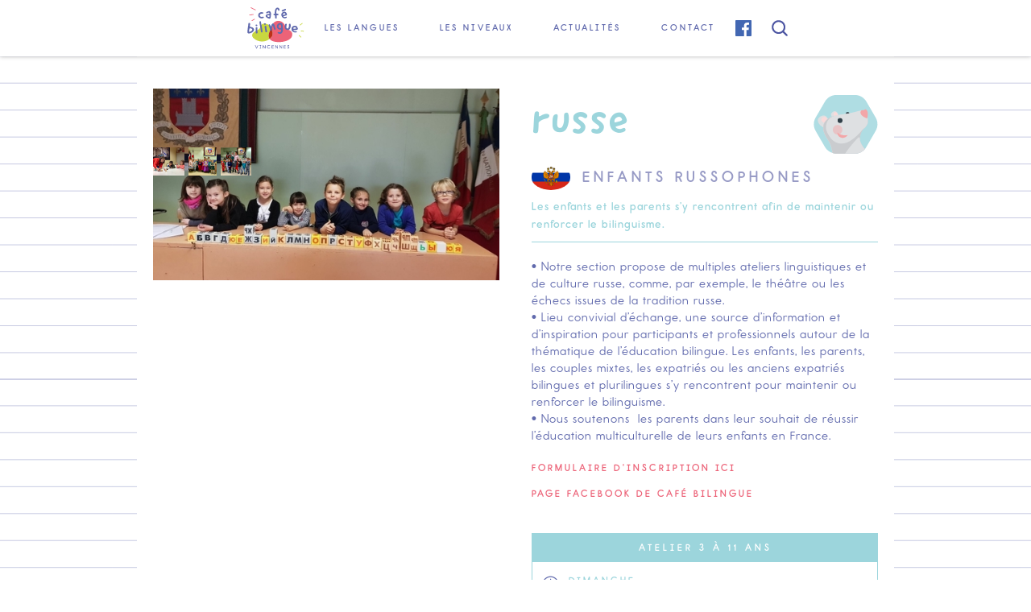

--- FILE ---
content_type: text/html
request_url: https://www.cafebilinguevincennes.com/ateliers/russe-bilingue
body_size: 7983
content:
<!DOCTYPE html><!-- Last Published: Tue Jan 13 2026 18:02:25 GMT+0000 (Coordinated Universal Time) --><html data-wf-domain="www.cafebilinguevincennes.com" data-wf-page="60bb46cc67aecca3316e4603" data-wf-site="5c559bcbc3ddd368a7e60446" lang="fr" data-wf-collection="60bb46cc67aecc665e6e45c8" data-wf-item-slug="russe-bilingue"><head><meta charset="utf-8"/><title>Atelier Russe Bilingue Enfant</title><meta content="Atelier de Russe Bilingue en petits groupes pour les enfants de 3 à 6 ans, un samedi sur deux." name="description"/><meta content="Atelier Russe Bilingue Enfant" property="og:title"/><meta content="Atelier de Russe Bilingue en petits groupes pour les enfants de 3 à 6 ans, un samedi sur deux." property="og:description"/><meta content="Atelier Russe Bilingue Enfant" property="twitter:title"/><meta content="Atelier de Russe Bilingue en petits groupes pour les enfants de 3 à 6 ans, un samedi sur deux." property="twitter:description"/><meta property="og:type" content="website"/><meta content="summary_large_image" name="twitter:card"/><meta content="width=device-width, initial-scale=1" name="viewport"/><link href="https://cdn.prod.website-files.com/5c559bcbc3ddd368a7e60446/css/cafe-bilingue-vincennes.webflow.shared.c12bebebf.min.css" rel="stylesheet" type="text/css" integrity="sha384-wSvr6/l2kgxAzf2qpUS0E6iN7nxNmlQiCpa/FFZieFhyrihz01gezGkhXwZnKNDs" crossorigin="anonymous"/><link href="https://fonts.googleapis.com" rel="preconnect"/><link href="https://fonts.gstatic.com" rel="preconnect" crossorigin="anonymous"/><script src="https://ajax.googleapis.com/ajax/libs/webfont/1.6.26/webfont.js" type="text/javascript"></script><script type="text/javascript">WebFont.load({  google: {    families: ["Roboto:300,regular,500"]  }});</script><script src="https://use.typekit.net/rqv6rlu.js" type="text/javascript"></script><script type="text/javascript">try{Typekit.load();}catch(e){}</script><script type="text/javascript">!function(o,c){var n=c.documentElement,t=" w-mod-";n.className+=t+"js",("ontouchstart"in o||o.DocumentTouch&&c instanceof DocumentTouch)&&(n.className+=t+"touch")}(window,document);</script><link href="https://cdn.prod.website-files.com/5c559bcbc3ddd368a7e60446/60bb0a2d3288c512636c50c8_CafeBilingueFavicon.png" rel="shortcut icon" type="image/x-icon"/><link href="https://cdn.prod.website-files.com/5c559bcbc3ddd368a7e60446/60bb0a80ee1515b21a05e4be_CafeBilingueVincennesWebClip.jpg" rel="apple-touch-icon"/><style type="text/css">
.w-editor-bem-EditorMainMenu > img{
display: none !important;
}
</style> </head><body class="body-site"><div class="navbar"><div class="container-25 w-container"><div id="Navbar" class="nav-bar"><a href="/" class="nav-link-logo w-inline-block"><img src="https://cdn.prod.website-files.com/5c559bcbc3ddd368a7e60446/5cffc0d52044e2afabd19d7b_CafeBilingueLogo.svg" alt="Dinergy.Logo" class="logo"/></a><div data-w-id="317b7a43-1231-7766-5817-ed7bff785e6d" class="mobile_menu_drop-down"><div class="mob-menu__icons"><a href="https://www.facebook.com/cafebilinguevincennes" target="_blank" class="icon--fsb w-inline-block"><img src="https://cdn.prod.website-files.com/5c559bcbc3ddd368a7e60446/60f92c046d6268664a9ece5a_facebook.svg" loading="lazy" alt="" class="image-78"/></a><div class="search-icon-div"><a href="#" class="link-block-20 w-inline-block"><div data-w-id="25aa09c1-e9f4-97c1-0bc5-ba7815670506" class="search-form-button"><img src="https://cdn.prod.website-files.com/5c559bcbc3ddd368a7e60446/5cffcbc52044e27cafd20481_magnifying_bleu.svg" loading="lazy" alt="" class="nav06_search_icon"/></div></a></div></div><div class="mobile_dropdown_menu_content"><div class="sections-div-mobile-menu"><a href="/" class="nav-link tablet">accueil</a><div class="spacer"></div><a href="/ateliersparlangue" class="nav-link tablet">les langues</a><div class="spacer"></div><a href="/ateliersparniveaux" class="nav-link tablet">les niveaux</a><div class="spacer"></div><a href="https://www.cafebilinguevincennes.com/#Contact" class="nav-link tablet">contact</a><div class="spacer"></div><a href="https://www.cafebilinguevincennes.com/blog/actualites" class="nav-link tablet">actualités</a></div></div></div><div data-w-id="317b7a43-1231-7766-5817-ed7bff785e87" class="mobile_hamburger"><h1 data-w-id="317b7a43-1231-7766-5817-ed7bff785e88" class="h2-2 mobile-menu">☰</h1></div><div class="nav-bar__menu"><div data-hover="false" data-delay="0" class="langues w-dropdown"><div class="dropdown-toggle-5 w-dropdown-toggle"><div class="nav-link">Les langues</div></div><nav class="menu-dropdown w-dropdown-list"><div class="w-dyn-list"><div role="list" class="submenu-list w-dyn-items"><div role="listitem" class="w-dyn-item"><a style="color:#f0826f" href="https://www.cafebilinguevincennes.com/ateliersparlangue#anglais" class="nav-link--sub">anglais</a></div><div role="listitem" class="w-dyn-item"><a style="color:#f7af6c" href="https://www.cafebilinguevincennes.com/ateliersparlangue#espagnol" class="nav-link--sub">espagnol</a></div><div role="listitem" class="w-dyn-item"><a style="color:#f9de6f" href="https://www.cafebilinguevincennes.com/ateliersparlangue#allemand" class="nav-link--sub">allemand</a></div><div role="listitem" class="w-dyn-item"><a style="color:#b3d08a" href="https://www.cafebilinguevincennes.com/ateliersparlangue#portugais" class="nav-link--sub">portugais</a></div><div role="listitem" class="w-dyn-item"><a style="color:#9cd5dc" href="https://www.cafebilinguevincennes.com/ateliersparlangue#russe" class="nav-link--sub">russe</a></div><div role="listitem" class="w-dyn-item"><a style="color:#5fa3d6" href="https://www.cafebilinguevincennes.com/ateliersparlangue#polonais" class="nav-link--sub">polonais</a></div><div role="listitem" class="w-dyn-item"><a style="color:#c4a5ce" href="https://www.cafebilinguevincennes.com/ateliersparlangue#hongrois" class="nav-link--sub">hongrois</a></div><div role="listitem" class="w-dyn-item"><a style="color:#be9d8c" href="https://www.cafebilinguevincennes.com/ateliersparlangue#chinois" class="nav-link--sub">chinois</a></div></div></div></nav></div><div data-hover="false" data-delay="0" class="niveaux w-dropdown"><div class="dropdown-toggle-5 w-dropdown-toggle"><div class="nav-link">Les niveaux</div></div><nav class="menu-dropdown w-dropdown-list"><div class="w-dyn-list"><div role="list" class="submenu-list w-dyn-items"><div role="listitem" class="w-dyn-item"><a style="color:#babdda" href="https://www.cafebilinguevincennes.com/ateliersparniveaux#initiation" class="nav-link--sub">initiation</a></div><div role="listitem" class="w-dyn-item"><a style="color:hsla(236.08695652173913, 28.40%, 68.24%, 1.00)" href="https://www.cafebilinguevincennes.com/ateliersparniveaux#bilingue" class="nav-link--sub">bilingue</a></div><div role="listitem" class="w-dyn-item"><a style="color:hsla(235.78947368421055, 28.08%, 60.20%, 1.00)" href="https://www.cafebilinguevincennes.com/ateliersparniveaux#collegiens" class="nav-link--sub">collégiens</a></div><div role="listitem" class="w-dyn-item"><a style="color:hsla(236.52173913043478, 28.63%, 52.75%, 1.00)" href="https://www.cafebilinguevincennes.com/ateliersparniveaux#adulte" class="nav-link--sub">adulte</a></div><div role="listitem" class="w-dyn-item"><a style="color:#fad2cb" href="#" class="nav-link--sub">éveil</a></div></div></div></nav></div><a href="/blog/actualites" class="w-inline-block"><div><h5 class="nav-link">actualités</h5></div></a><a href="https://www.cafebilinguevincennes.com/#Contact" class="nav-link-block last w-inline-block"><div class="nav-link-box"><div class="nav-link">Contact</div></div></a><a href="https://www.facebook.com/cafebilinguevincennes" target="_blank" class="link-block-22 w-inline-block"><img src="https://cdn.prod.website-files.com/5c559bcbc3ddd368a7e60446/60f92c046d6268664a9ece5a_facebook.svg" loading="lazy" alt="" class="facebook-incon"/></a><div class="nav-content-lef"><div class="search-icon-div"><a href="#" class="link-block-21 w-inline-block"><div data-w-id="a6f0cc3e-4b53-4eb2-4f47-d45550b24c5a" class="search-form-button"><img src="https://cdn.prod.website-files.com/5c559bcbc3ddd368a7e60446/5cffcbc52044e27cafd20481_magnifying_bleu.svg" loading="lazy" alt="" class="nav06_search_icon"/></div></a></div></div></div></div><div class="search-wrapper"><form action="/search" class="search-form-wrapper w-form"><input class="search-input w-input" maxlength="256" name="query" placeholder="Que recherchez-vous ?" type="search" id="search" required=""/><input type="submit" class="search-button w-button" value="C&#x27;est parti !"/></form></div></div></div><div class="atelierlangue1"><div class="container-22 w-container"><div class="div-block-atelier-langue-1"><div class="column-photos-atelier"><div class="photos"><div class="diaporama-photos-blog"><a href="#" class="lightbox-link w-inline-block w-lightbox"><img loading="lazy" width="409" alt="" src="https://cdn.prod.website-files.com/5d0243eb602f3c4f4bc767c5/5f9d2b05612fe2c8f0eddb58_CafeBilingueVincennesAtelierEnfantRusseBilingue01.jpg" sizes="(max-width: 479px) 92vw, (max-width: 767px) 84vw, (max-width: 991px) 648px, 60px" srcset="https://cdn.prod.website-files.com/5d0243eb602f3c4f4bc767c5/5f9d2b05612fe2c8f0eddb58_CafeBilingueVincennesAtelierEnfantRusseBilingue01-p-500.jpeg 500w, https://cdn.prod.website-files.com/5d0243eb602f3c4f4bc767c5/5f9d2b05612fe2c8f0eddb58_CafeBilingueVincennesAtelierEnfantRusseBilingue01-p-800.jpeg 800w, https://cdn.prod.website-files.com/5d0243eb602f3c4f4bc767c5/5f9d2b05612fe2c8f0eddb58_CafeBilingueVincennesAtelierEnfantRusseBilingue01-p-1080.jpeg 1080w, https://cdn.prod.website-files.com/5d0243eb602f3c4f4bc767c5/5f9d2b05612fe2c8f0eddb58_CafeBilingueVincennesAtelierEnfantRusseBilingue01.jpg 1440w" class="image-68"/><script type="application/json" class="w-json">{
  "items": [],
  "group": "Atelier"
}</script></a><div class="collection-list-wrapper-atelier-slideshow w-dyn-list"><script type="text/x-wf-template" id="wf-template-1e91a69f-1334-94b4-a1b5-f46fafa98be3">%3Cdiv%20role%3D%22listitem%22%20class%3D%22collection-item-atelier-slideshow%20w-dyn-item%20w-dyn-repeater-item%22%3E%3Ca%20href%3D%22%23%22%20class%3D%22lightbox-link-atelier-slideshow%20w-inline-block%20w-lightbox%22%3E%3Cimg%20loading%3D%22lazy%22%20width%3D%2278%22%20alt%3D%22%22%20src%3D%22https%3A%2F%2Fcdn.prod.website-files.com%2F5d0243eb602f3c4f4bc767c5%2F5f9d2b1d06d75e5c8414bcc3_CafeBilingueVincennesAtelierEnfantRusseBilingue04.jpg%22%20sizes%3D%22(max-width%3A%201919px)%20100vw%2C%203300.328125px%22%20srcset%3D%22https%3A%2F%2Fcdn.prod.website-files.com%2F5d0243eb602f3c4f4bc767c5%2F5f9d2b1d06d75e5c8414bcc3_CafeBilingueVincennesAtelierEnfantRusseBilingue04-p-500.jpeg%20500w%2C%20https%3A%2F%2Fcdn.prod.website-files.com%2F5d0243eb602f3c4f4bc767c5%2F5f9d2b1d06d75e5c8414bcc3_CafeBilingueVincennesAtelierEnfantRusseBilingue04.jpg%20583w%22%20class%3D%22image-atelier-slideshow%22%2F%3E%3Cscript%20type%3D%22application%2Fjson%22%20class%3D%22w-json%22%3E%7B%0A%20%20%22items%22%3A%20%5B%0A%20%20%20%20%7B%0A%20%20%20%20%20%20%22url%22%3A%20%22https%3A%2F%2Fcdn.prod.website-files.com%2F5d0243eb602f3c4f4bc767c5%2F5f9d2b1d06d75e5c8414bcc3_CafeBilingueVincennesAtelierEnfantRusseBilingue04.jpg%22%2C%0A%20%20%20%20%20%20%22type%22%3A%20%22image%22%0A%20%20%20%20%7D%0A%20%20%5D%2C%0A%20%20%22group%22%3A%20%22Atelier%22%0A%7D%3C%2Fscript%3E%3C%2Fa%3E%3C%2Fdiv%3E</script><div role="list" class="collection-list-atelier-slideshow w-dyn-items"><div role="listitem" class="collection-item-atelier-slideshow w-dyn-item w-dyn-repeater-item"><a href="#" class="lightbox-link-atelier-slideshow w-inline-block w-lightbox"><img loading="lazy" width="78" alt="" src="https://cdn.prod.website-files.com/5d0243eb602f3c4f4bc767c5/5f9d2b1d06d75e5c8414bcc3_CafeBilingueVincennesAtelierEnfantRusseBilingue04.jpg" sizes="(max-width: 1919px) 100vw, 3300.328125px" srcset="https://cdn.prod.website-files.com/5d0243eb602f3c4f4bc767c5/5f9d2b1d06d75e5c8414bcc3_CafeBilingueVincennesAtelierEnfantRusseBilingue04-p-500.jpeg 500w, https://cdn.prod.website-files.com/5d0243eb602f3c4f4bc767c5/5f9d2b1d06d75e5c8414bcc3_CafeBilingueVincennesAtelierEnfantRusseBilingue04.jpg 583w" class="image-atelier-slideshow"/><script type="application/json" class="w-json">{
  "items": [
    {
      "url": "https://cdn.prod.website-files.com/5d0243eb602f3c4f4bc767c5/5f9d2b1d06d75e5c8414bcc3_CafeBilingueVincennesAtelierEnfantRusseBilingue04.jpg",
      "type": "image"
    }
  ],
  "group": "Atelier"
}</script></a></div><div role="listitem" class="collection-item-atelier-slideshow w-dyn-item w-dyn-repeater-item"><a href="#" class="lightbox-link-atelier-slideshow w-inline-block w-lightbox"><img loading="lazy" width="78" alt="" src="https://cdn.prod.website-files.com/5d0243eb602f3c4f4bc767c5/5f9d2b1d876d831c4f9cbc51_CafeBilingueVincennesAtelierEnfantRusseBilingue02.jpg" sizes="(max-width: 1919px) 100vw, 3300.328125px" srcset="https://cdn.prod.website-files.com/5d0243eb602f3c4f4bc767c5/5f9d2b1d876d831c4f9cbc51_CafeBilingueVincennesAtelierEnfantRusseBilingue02-p-500.jpeg 500w, https://cdn.prod.website-files.com/5d0243eb602f3c4f4bc767c5/5f9d2b1d876d831c4f9cbc51_CafeBilingueVincennesAtelierEnfantRusseBilingue02-p-800.jpeg 800w, https://cdn.prod.website-files.com/5d0243eb602f3c4f4bc767c5/5f9d2b1d876d831c4f9cbc51_CafeBilingueVincennesAtelierEnfantRusseBilingue02-p-1080.jpeg 1080w, https://cdn.prod.website-files.com/5d0243eb602f3c4f4bc767c5/5f9d2b1d876d831c4f9cbc51_CafeBilingueVincennesAtelierEnfantRusseBilingue02-p-1600.jpeg 1600w, https://cdn.prod.website-files.com/5d0243eb602f3c4f4bc767c5/5f9d2b1d876d831c4f9cbc51_CafeBilingueVincennesAtelierEnfantRusseBilingue02-p-2000.jpeg 2000w, https://cdn.prod.website-files.com/5d0243eb602f3c4f4bc767c5/5f9d2b1d876d831c4f9cbc51_CafeBilingueVincennesAtelierEnfantRusseBilingue02.jpg 2048w" class="image-atelier-slideshow"/><script type="application/json" class="w-json">{
  "items": [
    {
      "url": "https://cdn.prod.website-files.com/5d0243eb602f3c4f4bc767c5/5f9d2b1d876d831c4f9cbc51_CafeBilingueVincennesAtelierEnfantRusseBilingue02.jpg",
      "type": "image"
    }
  ],
  "group": "Atelier"
}</script></a></div><div role="listitem" class="collection-item-atelier-slideshow w-dyn-item w-dyn-repeater-item"><a href="#" class="lightbox-link-atelier-slideshow w-inline-block w-lightbox"><img loading="lazy" width="78" alt="" src="https://cdn.prod.website-files.com/5d0243eb602f3c4f4bc767c5/5f9d2b1d06d75ecff714bcc4_CafeBilingueVincennesAtelierEnfantRusseBilingue03.jpg" sizes="(max-width: 1919px) 100vw, 3300.328125px" srcset="https://cdn.prod.website-files.com/5d0243eb602f3c4f4bc767c5/5f9d2b1d06d75ecff714bcc4_CafeBilingueVincennesAtelierEnfantRusseBilingue03-p-500.jpeg 500w, https://cdn.prod.website-files.com/5d0243eb602f3c4f4bc767c5/5f9d2b1d06d75ecff714bcc4_CafeBilingueVincennesAtelierEnfantRusseBilingue03-p-800.jpeg 800w, https://cdn.prod.website-files.com/5d0243eb602f3c4f4bc767c5/5f9d2b1d06d75ecff714bcc4_CafeBilingueVincennesAtelierEnfantRusseBilingue03-p-1080.jpeg 1080w, https://cdn.prod.website-files.com/5d0243eb602f3c4f4bc767c5/5f9d2b1d06d75ecff714bcc4_CafeBilingueVincennesAtelierEnfantRusseBilingue03-p-1600.jpeg 1600w, https://cdn.prod.website-files.com/5d0243eb602f3c4f4bc767c5/5f9d2b1d06d75ecff714bcc4_CafeBilingueVincennesAtelierEnfantRusseBilingue03.jpg 1742w" class="image-atelier-slideshow"/><script type="application/json" class="w-json">{
  "items": [
    {
      "url": "https://cdn.prod.website-files.com/5d0243eb602f3c4f4bc767c5/5f9d2b1d06d75ecff714bcc4_CafeBilingueVincennesAtelierEnfantRusseBilingue03.jpg",
      "type": "image"
    }
  ],
  "group": "Atelier"
}</script></a></div></div><div class="empty-state-2 w-dyn-hide w-dyn-empty"></div></div></div></div></div><div class="column-infos-atelier"><div class="div-block-90"><img width="116" height="80" alt="Titre Anglais" src="https://cdn.prod.website-files.com/5d0243eb602f3c4f4bc767c5/5f4b682e3a9d74a8d8b1187f_russe.svg" class="titre-langue-ateliers"/><h1 style="color:#9cd5dc" class="langues-titres">russe</h1><img alt="Icône Mouton Anglais Initiation" width="120" src="https://cdn.prod.website-files.com/5d0243eb602f3c4f4bc767c5/5f4b6827e9fe7d3d37a74ca4_RusseBilingue.svg" class="image-18"/></div><div style="border-color:hsla(186.5625, 47.76%, 73.73%, 1.00)" class="intro-atelier anglais-initiation"><a href="#" class="div-block-74 w-inline-block"><img loading="lazy" alt="" src="https://cdn.prod.website-files.com/5d0243eb602f3c4f4bc767c5/60d46db17e7ea27e1853a83d_drapeau%20russe.png" class="intro-atelier__flag"/><div style="color:hsla(236.08695652173913, 28.40%, 68.24%, 1.00)" class="heading-3 gauche titre-atelier">Enfants Russophones</div></a><a href="#" class="div-block-74 w-inline-block w-condition-invisible"><img loading="lazy" alt="" src="https://cdn.prod.website-files.com/5d0243eb602f3c4f4bc767c5/60d46db17e7ea27e1853a83d_drapeau%20russe.png" class="intro-atelier__flag"/><div style="color:hsla(236.08695652173913, 28.40%, 68.24%, 1.00)" class="heading-3 gauche titre-atelier">Enfants Russophones</div></a><div style="color:hsla(186.5625, 47.76%, 73.73%, 1.00);border-color:hsla(186.5625, 47.76%, 73.73%, 1.00)" class="paragraphe-bold intro-atelier">Les enfants et les parents s’y rencontrent afin de maintenir ou renforcer le bilinguisme. </div><div style="border-color:hsla(186.5625, 47.76%, 73.73%, 1.00);color:#9cd5dc" class="paragraphe-gauche list w-richtext"><p>• Notre section propose de multiples ateliers linguistiques et de culture russe, comme, par exemple, le théâtre ou les échecs issues de la tradition russe.</p><p>• Lieu convivial d’échange, une source d’information et d’inspiration pour participants et professionnels autour de la thématique de l’éducation bilingue. Les enfants, les parents, les couples mixtes, les expatriés ou les anciens expatriés bilingues et plurilingues s’y rencontrent pour maintenir ou renforcer le bilinguisme.<br/>• Nous soutenons  les parents dans leur souhait de réussir l’éducation multiculturelle de leurs enfants en France.</p><p>‍</p><h5><a href="https://www.helloasso.com/associations/cafe-bilingue-vincennes/adhesions/ateliers-russes-du-cafe-bilingue-vincennes-2" target="_blank">Formulaire d&#x27;inscription ici</a></h5><h5> <br/></h5><h5><a href="http://www.facebook.com/groups/847279222010373/" target="_blank"><strong>Page </strong>facebook de Café Bilingue</a></h5><p>‍</p></div></div><div class="block-info-atelier"><div style="border-color:hsla(186.5625, 47.76%, 73.73%, 1.00)" class="column-atelier-1"><div style="background-color:hsla(186.5625, 47.76%, 73.73%, 1.00)" class="heading-4 sous-titre-atelier">Atelier 3 à 11 ans</div><div class="horaires-page-atelier"><img src="https://cdn.prod.website-files.com/5c559bcbc3ddd368a7e60446/5ed50cc3b6d6d85b97fd6862_TimeIcon.svg" loading="lazy" alt="" class="icones-info-atelier"/><div style="color:hsla(186.5625, 47.76%, 73.73%, 1.00);border-color:hsla(186.5625, 47.76%, 73.73%, 1.00)" class="info-atelier w-richtext"><h5>Dimanche</h5><p>9h &gt; 17h<br/>7 groupes par âge</p></div></div><div class="tarifs-page-atelier"><img src="https://cdn.prod.website-files.com/5c559bcbc3ddd368a7e60446/5ed50cc27444f062acb47203_PriceIcon.svg" loading="lazy" alt="" class="icones-info-atelier"/><div style="color:hsla(186.5625, 47.76%, 73.73%, 1.00);border-color:hsla(186.5625, 47.76%, 73.73%, 1.00)" class="info-atelier w-richtext"><h5>Environ 300€ par an</h5><p>Sessions suivant le calendrier scolaire</p></div></div><div style="border-color:hsla(186.5625, 47.76%, 73.73%, 1.00)" class="lieux-atelier anglais-inititation"><div class="lieux-page-atelier"><img src="https://cdn.prod.website-files.com/5c559bcbc3ddd368a7e60446/5ed60ed35680f360c5f09325_PlaceIcon.svg" loading="lazy" alt="" class="icones-info-atelier"/><div style="color:hsla(186.5625, 47.76%, 73.73%, 1.00);border-color:hsla(186.5625, 47.76%, 73.73%, 1.00)" class="info-atelier w-richtext"><h5><a href="https://goo.gl/maps/KhDgqtuyBWtoBp5X9" target="_blank">Maison des associations</a></h5><p>41 rue Raymond du Temple, 94300 Vincennes</p><p>ou/et</p><h5><a href="https://goo.gl/maps/CZiC34PtscXv4F6s9">SALLE QUINSON</a></h5><p>6 rue de l&#x27;Egalité, 94300 Vincennes</p></div></div></div></div><div style="border-color:hsla(186.5625, 47.76%, 73.73%, 1.00)" class="column-atelier-2 w-condition-invisible"><div style="background-color:hsla(186.5625, 47.76%, 73.73%, 1.00)" class="heading-4 sous-titre-atelier w-dyn-bind-empty"></div><div class="horaires-page-atelier"><img src="https://cdn.prod.website-files.com/5c559bcbc3ddd368a7e60446/5ed50cc3b6d6d85b97fd6862_TimeIcon.svg" loading="lazy" alt="" class="icones-info-atelier"/><div style="color:hsla(186.5625, 47.76%, 73.73%, 1.00);border-color:hsla(186.5625, 47.76%, 73.73%, 1.00)" class="info-atelier w-dyn-bind-empty w-richtext"></div></div><div class="tarifs-page-atelier"><img src="https://cdn.prod.website-files.com/5c559bcbc3ddd368a7e60446/5ed50cc27444f062acb47203_PriceIcon.svg" loading="lazy" alt="" class="icones-info-atelier"/><div style="color:hsla(186.5625, 47.76%, 73.73%, 1.00);border-color:hsla(186.5625, 47.76%, 73.73%, 1.00)" class="info-atelier w-dyn-bind-empty w-richtext"></div></div><div style="border-color:hsla(186.5625, 47.76%, 73.73%, 1.00)" class="lieux-atelier anglais-inititation"><div class="lieux-page-atelier"><img src="https://cdn.prod.website-files.com/5c559bcbc3ddd368a7e60446/5ed60ed35680f360c5f09325_PlaceIcon.svg" loading="lazy" alt="" class="icones-info-atelier"/><div style="color:hsla(186.5625, 47.76%, 73.73%, 1.00);border-color:hsla(186.5625, 47.76%, 73.73%, 1.00)" class="info-atelier w-richtext"><h5><a href="https://goo.gl/maps/KhDgqtuyBWtoBp5X9" target="_blank">Maison des associations</a></h5><p>41 rue Raymond du Temple, 94300 Vincennes</p><p>ou/et</p><h5><a href="https://goo.gl/maps/CZiC34PtscXv4F6s9">SALLE QUINSON</a></h5><p>6 rue de l&#x27;Egalité, 94300 Vincennes</p></div></div></div></div></div></div></div></div><div class="_3-bouttons-atelier w-container"><div class="div-block-80"><a style="background-color:hsla(186.5625, 47.76%, 73.73%, 1.00)" href="https://www.helloasso.com/associations/cafe-bilingue-vincennes/adhesions/ateliers-russes-du-cafe-bilingue-vincennes-2" target="_blank" class="bouttons w-inline-block"><h4 class="boutton-atelier">INSCRIPTIONS</h4></a><a style="background-color:hsla(186.5625, 47.76%, 73.73%, 1.00)" href="#" class="bouttons w-inline-block w-condition-invisible"><h4 class="boutton-atelier">PLANNING DES COURS</h4></a><a style="background-color:hsla(186.5625, 47.76%, 73.73%, 1.00)" href="https://goo.gl/maps/eFVVQPZBRGVZmMPt9" target="_blank" class="bouttons w-inline-block"><h4 class="boutton-atelier">CARTE</h4></a></div></div></div><div class="atelierlangue2"><div class="container-17 w-container"><div class="div-block-atelier-langue-column-droite"><div style="border-color:hsla(186.5625, 47.76%, 73.73%, 1.00)" class="commentaires-recents"><div class="div-block-108"><h3 style="background-color:hsla(186.5625, 47.76%, 73.73%, 1.00)" class="heading-4 encadre">Commentaires récents</h3></div><div class="collection-list-wrapper-5 w-dyn-list"><div class="empty-state-5 w-dyn-empty"><div class="paragraphe-gauche ml">Indisponible<br/></div></div></div><div class="block-commentaires"><a style="color:#9cd5dc" href="mailto:cafe-bilingue-vincennes-russe@outlook.com?subject=Laisser%20un%20commentaire%20%3A-)" class="paragraphe-gauche lien-email-atelier ml"></a></div></div><div class="column-droite"><div style="border-color:hsla(186.5625, 47.76%, 73.73%, 1.00)" class="_1er-atelier"><div><h4 style="background-color:hsla(186.5625, 47.76%, 73.73%, 1.00)" class="heading-4 encadre">Programme des ateliers</h4></div><div class="div-block-15"><div style="color:hsla(186.5625, 47.76%, 73.73%, 1.00)" class="paragraphe-gauche w-richtext"><p>Trouvez tout le programme des nos ateliers <a href="https://www.fichier-pdf.fr/2021/06/24/planning-et-professeurs-cafe-bilingue-vincennes-2021-2022-1/">ici</a></p></div><div class="div-block-101"></div><a href="mailto:cafe-bilingue-vincennes-russe@outlook.com?subject=Premier%20Atelier" style="color:#9cd5dc" class="paragraphe-gauche ml">cafe-bilingue-vincennes-russe@outlook.com</a></div></div><div style="border-color:hsla(186.5625, 47.76%, 73.73%, 1.00)" class="animatrices"><div><h4 style="background-color:hsla(186.5625, 47.76%, 73.73%, 1.00)" class="heading-4 encadre">EQUIPE PEDAGOGIQUE</h4></div><div class="animatrice"><div class="bio-courte-francais"><div class="collection-list-wrapper-bio-courte w-dyn-list"><div role="list" class="collection-list-10 w-dyn-items"><div style="border-color:#9cd5dc" role="listitem" class="collection-item-10 w-dyn-item"><div class="div-block-100"><a href="http://www.cafebilinguevincennes.com/equipe/#olgakarasseva" target="_blank" class="photo-animatrice w-inline-block"><img loading="lazy" height="" alt="" src="https://cdn.prod.website-files.com/5d0243eb602f3c4f4bc767c5/60bf2f21fbecf147366459c9_6%20-%20Copie%20(4).jpg" sizes="100vw" srcset="https://cdn.prod.website-files.com/5d0243eb602f3c4f4bc767c5/60bf2f21fbecf147366459c9_6%20-%20Copie%20(4)-p-500.jpeg 500w, https://cdn.prod.website-files.com/5d0243eb602f3c4f4bc767c5/60bf2f21fbecf147366459c9_6%20-%20Copie%20(4)-p-800.jpeg 800w, https://cdn.prod.website-files.com/5d0243eb602f3c4f4bc767c5/60bf2f21fbecf147366459c9_6%20-%20Copie%20(4)-p-1080.jpeg 1080w, https://cdn.prod.website-files.com/5d0243eb602f3c4f4bc767c5/60bf2f21fbecf147366459c9_6%20-%20Copie%20(4).jpg 1438w" class="image-53"/></a><div class="info-animatrice"><a href="http://www.cafebilinguevincennes.com/equipe/#olgakarasseva" target="_blank" class="w-inline-block"><h4 style="color:#9cd5dc" class="heading-19">Olga Karasseva</h4></a><div class="div-block-73"><div style="background-color:#9cd5dc" class="referant">Trésorière de l&#x27;Association</div><div style="background-color:#9cd5dc" class="referant">Référente</div><div style="background-color:#9cd5dc" class="referant w-dyn-bind-empty"></div></div></div></div><div style="border-color:#9cd5dc" class="paragraphe-gauche texte-animatrice-francais">Responsable des ateliers, organisatrice, trésorière de l&#x27;association et maman d&#x27;un enfant bilingue. Trilingue français, anglais, russe, linguiste, ingénieur et économiste de formation, Olga est également un enseignant-chercheur en France depuis plus de 20 ans. Elle a travaillé en recherches scientifiques, conseil, mise en œuvre et gestion de projets de coopération au développement financés par les bailleurs de fonds internationaux, en Russie, en Suède, en Finlande, en Angleterre, en Suisse, en Afrique, en France...</div></div><div style="border-color:#9cd5dc" role="listitem" class="collection-item-10 w-dyn-item"><div class="div-block-100"><a href="http://www.cafebilinguevincennes.com/equipe/#valeria" target="_blank" class="photo-animatrice w-inline-block"><img loading="lazy" height="" alt="" src="https://cdn.prod.website-files.com/5d0243eb602f3c4f4bc767c5/60bf2e0e5da17d6d4384fe5c_20180502_154126816_iOS.jpg" sizes="100vw" srcset="https://cdn.prod.website-files.com/5d0243eb602f3c4f4bc767c5/60bf2e0e5da17d6d4384fe5c_20180502_154126816_iOS-p-500.jpeg 500w, https://cdn.prod.website-files.com/5d0243eb602f3c4f4bc767c5/60bf2e0e5da17d6d4384fe5c_20180502_154126816_iOS.jpg 583w" class="image-53"/></a><div class="info-animatrice"><a href="http://www.cafebilinguevincennes.com/equipe/#valeria" target="_blank" class="w-inline-block"><h4 style="color:#9cd5dc" class="heading-19">Valéria, Maya, Tatiana, Kirill, Sofia, Alexey et et intervenants invités</h4></a><div class="div-block-73"><div style="background-color:#9cd5dc" class="referant w-dyn-bind-empty"></div><div style="background-color:#9cd5dc" class="referant w-dyn-bind-empty"></div><div style="background-color:#9cd5dc" class="referant">Animatrice</div></div></div></div><div style="border-color:#9cd5dc" class="paragraphe-gauche texte-animatrice-francais">Les ateliers sont animés par les intervenants permanents Valeria, Maya, Tatiana, Kirill, Olga, Sofia et Alexey, ainsi que par les spécialistes invités. </div></div></div></div></div><div class="bio-courte-originale w-condition-invisible"><div class="collection-list-wrapper-bio-courte-langue-originale w-dyn-list"><div class="empty-state-3 w-dyn-empty"></div></div></div><a style="color:#9cd5dc" href="mailto:cafe-bilingue-vincennes-russe@outlook.com" class="paragraphe-gauche lien-email-atelier">cafe-bilingue-vincennes-russe@outlook.com</a></div></div><div style="border-color:hsla(186.5625, 47.76%, 73.73%, 1.00)" class="autres-ateliers w-condition-invisible"><div class="div-block-81"><h4 style="background-color:hsla(186.5625, 47.76%, 73.73%, 1.00)" class="heading-4 encadre">les autres ateliers</h4></div><div class="collection-list-wrapper-6 w-dyn-list"><div class="empty-state w-dyn-empty"><div class="paragraphe-gauche ml">No items found.</div></div></div></div></div></div></div></div><div class="footer accent"><div class="w-container"><div class="w-layout-grid grid-27"><div id="w-node-_47b54280-26a9-89a1-c077-779e20c90e75-67e4a937" class="logo-assoc"><a href="/" class="w-inline-block"><img src="https://cdn.prod.website-files.com/5c559bcbc3ddd368a7e60446/5cffc0d52044e2afabd19d7b_CafeBilingueLogo.svg" alt="Logo Café Bilingue Vincennes" width="100" class="image-14"/></a></div><div id="w-node-_7236275e-9b58-874f-8e88-2c0bfe5f17fd-67e4a937" class="baseline"><h5 class="menu-footer ateliers">ateliers des langues</h5><div class="footertext-short">Point de rencontre et d&#x27;échange<br/>pour familles multilingues<br/></div></div><div id="w-node-_71f8ca78-1531-5638-e6f8-3a3409abfccf-67e4a937" class="contact-assoc"><p class="footer-link-copy"><a href="mailto:info@cafebilinguevincennes.com?subject=Bonjour%20!" class="link-3">info@cafebilinguevincennes.com<br/></a><a href="tel:+33612423674" class="link-4">+33 6 75 24 42 86</a></p><a href="https://www.facebook.com/cafebilinguevincennes" target="_blank" class="link-fb">Page Facebook</a></div><div id="w-node-e2cee4a5-b426-ea01-034e-40827dfd6614-67e4a937" class="menu-general"><h5 class="menu-footer">Menu</h5><a href="/" class="footer-link">Accueil</a><a href="/ateliersparlangue" class="footer-link">Les Langues</a><a href="/ateliersparniveaux" class="footer-link">Les Niveaux</a><a href="https://cafebilinguevincennes.com/#Map" class="footer-link">Les Lieux</a><a href="https://cafebilinguevincennes.com/#Contact" class="footer-link">Contact</a><a href="/blog/actualites" class="footer-link">Actualités</a><a href="/blog/evenements" class="footer-link">Événements</a><a href="/mentions-legales" class="footer-link">Mentions légales</a></div><div id="w-node-_02e2b474-31a7-4414-1351-e7233b651a7f-67e4a937" class="menu-langues"><h5 class="menu-footer">langues</h5><div class="w-dyn-list"><div role="list" class="w-dyn-items"><div role="listitem" class="footer-link w-dyn-item"><a style="color:hsla(350.8029197080292, 78.29%, 65.69%, 1.00)" href="https://www.cafebilinguevincennes.com/ateliersparlangue#multilingue" class="w-condition-invisible">multilingue</a></div><div role="listitem" class="footer-link w-dyn-item"><a style="color:#f0826f" href="https://www.cafebilinguevincennes.com/ateliersparlangue#anglais">anglais</a></div><div role="listitem" class="footer-link w-dyn-item"><a style="color:#f7af6c" href="https://www.cafebilinguevincennes.com/ateliersparlangue#espagnol">espagnol</a></div><div role="listitem" class="footer-link w-dyn-item"><a style="color:#f9de6f" href="https://www.cafebilinguevincennes.com/ateliersparlangue#allemand">allemand</a></div><div role="listitem" class="footer-link w-dyn-item"><a style="color:#b3d08a" href="https://www.cafebilinguevincennes.com/ateliersparlangue#portugais">portugais</a></div><div role="listitem" class="footer-link w-dyn-item"><a style="color:#6ec3a5" href="https://www.cafebilinguevincennes.com/ateliersparlangue#italien" class="w-condition-invisible">italien</a></div><div role="listitem" class="footer-link w-dyn-item"><a style="color:#9cd5dc" href="https://www.cafebilinguevincennes.com/ateliersparlangue#russe">russe</a></div><div role="listitem" class="footer-link w-dyn-item"><a style="color:#5fa3d6" href="https://www.cafebilinguevincennes.com/ateliersparlangue#polonais">polonais</a></div><div role="listitem" class="footer-link w-dyn-item"><a style="color:#c4a5ce" href="https://www.cafebilinguevincennes.com/ateliersparlangue#hongrois">hongrois</a></div><div role="listitem" class="footer-link w-dyn-item"><a style="color:#be9d8c" href="https://www.cafebilinguevincennes.com/ateliersparlangue#chinois">chinois</a></div><div role="listitem" class="footer-link w-dyn-item"><a style="color:hsla(232.89473684210526, 31.67%, 52.94%, 1.00)" href="https://www.cafebilinguevincennes.com/ateliersparlangue#francais" class="w-condition-invisible">français</a></div></div></div></div><div id="w-node-adf0a3cf-e63b-73a4-98e0-5cdf54464092-67e4a937" class="menu-niveaux"><h5 class="menu-footer">NIVEAUX</h5><div class="w-dyn-list"><div role="list" class="w-dyn-items"><div role="listitem" class="w-dyn-item"><a style="color:#babdda" href="https://www.cafebilinguevincennes.com/ateliersparniveaux#initiation" class="footer-link">initiation</a></div><div role="listitem" class="w-dyn-item"><a style="color:hsla(236.08695652173913, 28.40%, 68.24%, 1.00)" href="https://www.cafebilinguevincennes.com/ateliersparniveaux#bilingue" class="footer-link">bilingue</a></div><div role="listitem" class="w-dyn-item"><a style="color:hsla(235.78947368421055, 28.08%, 60.20%, 1.00)" href="https://www.cafebilinguevincennes.com/ateliersparniveaux#collegiens" class="footer-link">collégiens</a></div><div role="listitem" class="w-dyn-item"><a style="color:hsla(236.52173913043478, 28.63%, 52.75%, 1.00)" href="https://www.cafebilinguevincennes.com/ateliersparniveaux#adulte" class="footer-link">adulte</a></div><div role="listitem" class="w-dyn-item"><a style="color:#fad2cb" href="#" class="footer-link">éveil</a></div></div></div></div><div id="w-node-_2d45c0ab-15fd-e7aa-588e-932c22169bb5-67e4a937" class="credits"><div class="footertext">© 2021, Café Bilingue® Vincennes  Tous droits réservés.<br/></div><a href="https://www.calliope-studio.com/" class="footer-link credits">Graphic &amp; Web Design © Calliopé Studio</a></div></div></div></div><script src="https://d3e54v103j8qbb.cloudfront.net/js/jquery-3.5.1.min.dc5e7f18c8.js?site=5c559bcbc3ddd368a7e60446" type="text/javascript" integrity="sha256-9/aliU8dGd2tb6OSsuzixeV4y/faTqgFtohetphbbj0=" crossorigin="anonymous"></script><script src="https://cdn.prod.website-files.com/5c559bcbc3ddd368a7e60446/js/webflow.schunk.36b8fb49256177c8.js" type="text/javascript" integrity="sha384-4abIlA5/v7XaW1HMXKBgnUuhnjBYJ/Z9C1OSg4OhmVw9O3QeHJ/qJqFBERCDPv7G" crossorigin="anonymous"></script><script src="https://cdn.prod.website-files.com/5c559bcbc3ddd368a7e60446/js/webflow.schunk.043d95ec752b5af4.js" type="text/javascript" integrity="sha384-J0Dvgd+mtfkgv7KRoNzS/YR9PI9qg7VUvMHedhJydqT4e6Cb2hP7pdaJVb2wZ1NP" crossorigin="anonymous"></script><script src="https://cdn.prod.website-files.com/5c559bcbc3ddd368a7e60446/js/webflow.schunk.f919141e3448519b.js" type="text/javascript" integrity="sha384-0dpL+rRIdWgp7t4mWakP0H+6RU4n3g9xP4SmJZle+xurEqe4cffHHB2MF1N5SqpQ" crossorigin="anonymous"></script><script src="https://cdn.prod.website-files.com/5c559bcbc3ddd368a7e60446/js/webflow.54a67eb0.a36ef2251dc32e65.js" type="text/javascript" integrity="sha384-RyTLfWK9/wTENkv8kWdSDt1B4HRVNJplFq7ezSFPu/UbTzccIPrCLQNfy+OyEF6C" crossorigin="anonymous"></script></body></html>

--- FILE ---
content_type: text/css
request_url: https://cdn.prod.website-files.com/5c559bcbc3ddd368a7e60446/css/cafe-bilingue-vincennes.webflow.shared.c12bebebf.min.css
body_size: 49202
content:
html{-webkit-text-size-adjust:100%;-ms-text-size-adjust:100%;font-family:sans-serif}body{margin:0}article,aside,details,figcaption,figure,footer,header,hgroup,main,menu,nav,section,summary{display:block}audio,canvas,progress,video{vertical-align:baseline;display:inline-block}audio:not([controls]){height:0;display:none}[hidden],template{display:none}a{background-color:#0000}a:active,a:hover{outline:0}abbr[title]{border-bottom:1px dotted}b,strong{font-weight:700}dfn{font-style:italic}h1{margin:.67em 0;font-size:2em}mark{color:#000;background:#ff0}small{font-size:80%}sub,sup{vertical-align:baseline;font-size:75%;line-height:0;position:relative}sup{top:-.5em}sub{bottom:-.25em}img{border:0}svg:not(:root){overflow:hidden}hr{box-sizing:content-box;height:0}pre{overflow:auto}code,kbd,pre,samp{font-family:monospace;font-size:1em}button,input,optgroup,select,textarea{color:inherit;font:inherit;margin:0}button{overflow:visible}button,select{text-transform:none}button,html input[type=button],input[type=reset]{-webkit-appearance:button;cursor:pointer}button[disabled],html input[disabled]{cursor:default}button::-moz-focus-inner,input::-moz-focus-inner{border:0;padding:0}input{line-height:normal}input[type=checkbox],input[type=radio]{box-sizing:border-box;padding:0}input[type=number]::-webkit-inner-spin-button,input[type=number]::-webkit-outer-spin-button{height:auto}input[type=search]{-webkit-appearance:none}input[type=search]::-webkit-search-cancel-button,input[type=search]::-webkit-search-decoration{-webkit-appearance:none}legend{border:0;padding:0}textarea{overflow:auto}optgroup{font-weight:700}table{border-collapse:collapse;border-spacing:0}td,th{padding:0}@font-face{font-family:webflow-icons;src:url([data-uri])format("truetype");font-weight:400;font-style:normal}[class^=w-icon-],[class*=\ w-icon-]{speak:none;font-variant:normal;text-transform:none;-webkit-font-smoothing:antialiased;-moz-osx-font-smoothing:grayscale;font-style:normal;font-weight:400;line-height:1;font-family:webflow-icons!important}.w-icon-slider-right:before{content:""}.w-icon-slider-left:before{content:""}.w-icon-nav-menu:before{content:""}.w-icon-arrow-down:before,.w-icon-dropdown-toggle:before{content:""}.w-icon-file-upload-remove:before{content:""}.w-icon-file-upload-icon:before{content:""}*{box-sizing:border-box}html{height:100%}body{color:#333;background-color:#fff;min-height:100%;margin:0;font-family:Arial,sans-serif;font-size:14px;line-height:20px}img{vertical-align:middle;max-width:100%;display:inline-block}html.w-mod-touch *{background-attachment:scroll!important}.w-block{display:block}.w-inline-block{max-width:100%;display:inline-block}.w-clearfix:before,.w-clearfix:after{content:" ";grid-area:1/1/2/2;display:table}.w-clearfix:after{clear:both}.w-hidden{display:none}.w-button{color:#fff;line-height:inherit;cursor:pointer;background-color:#3898ec;border:0;border-radius:0;padding:9px 15px;text-decoration:none;display:inline-block}input.w-button{-webkit-appearance:button}html[data-w-dynpage] [data-w-cloak]{color:#0000!important}.w-code-block{margin:unset}pre.w-code-block code{all:inherit}.w-optimization{display:contents}.w-webflow-badge,.w-webflow-badge>img{box-sizing:unset;width:unset;height:unset;max-height:unset;max-width:unset;min-height:unset;min-width:unset;margin:unset;padding:unset;float:unset;clear:unset;border:unset;border-radius:unset;background:unset;background-image:unset;background-position:unset;background-size:unset;background-repeat:unset;background-origin:unset;background-clip:unset;background-attachment:unset;background-color:unset;box-shadow:unset;transform:unset;direction:unset;font-family:unset;font-weight:unset;color:unset;font-size:unset;line-height:unset;font-style:unset;font-variant:unset;text-align:unset;letter-spacing:unset;-webkit-text-decoration:unset;text-decoration:unset;text-indent:unset;text-transform:unset;list-style-type:unset;text-shadow:unset;vertical-align:unset;cursor:unset;white-space:unset;word-break:unset;word-spacing:unset;word-wrap:unset;transition:unset}.w-webflow-badge{white-space:nowrap;cursor:pointer;box-shadow:0 0 0 1px #0000001a,0 1px 3px #0000001a;visibility:visible!important;opacity:1!important;z-index:2147483647!important;color:#aaadb0!important;overflow:unset!important;background-color:#fff!important;border-radius:3px!important;width:auto!important;height:auto!important;margin:0!important;padding:6px!important;font-size:12px!important;line-height:14px!important;text-decoration:none!important;display:inline-block!important;position:fixed!important;inset:auto 12px 12px auto!important;transform:none!important}.w-webflow-badge>img{position:unset;visibility:unset!important;opacity:1!important;vertical-align:middle!important;display:inline-block!important}h1,h2,h3,h4,h5,h6{margin-bottom:10px;font-weight:700}h1{margin-top:20px;font-size:38px;line-height:44px}h2{margin-top:20px;font-size:32px;line-height:36px}h3{margin-top:20px;font-size:24px;line-height:30px}h4{margin-top:10px;font-size:18px;line-height:24px}h5{margin-top:10px;font-size:14px;line-height:20px}h6{margin-top:10px;font-size:12px;line-height:18px}p{margin-top:0;margin-bottom:10px}blockquote{border-left:5px solid #e2e2e2;margin:0 0 10px;padding:10px 20px;font-size:18px;line-height:22px}figure{margin:0 0 10px}figcaption{text-align:center;margin-top:5px}ul,ol{margin-top:0;margin-bottom:10px;padding-left:40px}.w-list-unstyled{padding-left:0;list-style:none}.w-embed:before,.w-embed:after{content:" ";grid-area:1/1/2/2;display:table}.w-embed:after{clear:both}.w-video{width:100%;padding:0;position:relative}.w-video iframe,.w-video object,.w-video embed{border:none;width:100%;height:100%;position:absolute;top:0;left:0}fieldset{border:0;margin:0;padding:0}button,[type=button],[type=reset]{cursor:pointer;-webkit-appearance:button;border:0}.w-form{margin:0 0 15px}.w-form-done{text-align:center;background-color:#ddd;padding:20px;display:none}.w-form-fail{background-color:#ffdede;margin-top:10px;padding:10px;display:none}label{margin-bottom:5px;font-weight:700;display:block}.w-input,.w-select{color:#333;vertical-align:middle;background-color:#fff;border:1px solid #ccc;width:100%;height:38px;margin-bottom:10px;padding:8px 12px;font-size:14px;line-height:1.42857;display:block}.w-input::placeholder,.w-select::placeholder{color:#999}.w-input:focus,.w-select:focus{border-color:#3898ec;outline:0}.w-input[disabled],.w-select[disabled],.w-input[readonly],.w-select[readonly],fieldset[disabled] .w-input,fieldset[disabled] .w-select{cursor:not-allowed}.w-input[disabled]:not(.w-input-disabled),.w-select[disabled]:not(.w-input-disabled),.w-input[readonly],.w-select[readonly],fieldset[disabled]:not(.w-input-disabled) .w-input,fieldset[disabled]:not(.w-input-disabled) .w-select{background-color:#eee}textarea.w-input,textarea.w-select{height:auto}.w-select{background-color:#f3f3f3}.w-select[multiple]{height:auto}.w-form-label{cursor:pointer;margin-bottom:0;font-weight:400;display:inline-block}.w-radio{margin-bottom:5px;padding-left:20px;display:block}.w-radio:before,.w-radio:after{content:" ";grid-area:1/1/2/2;display:table}.w-radio:after{clear:both}.w-radio-input{float:left;margin:3px 0 0 -20px;line-height:normal}.w-file-upload{margin-bottom:10px;display:block}.w-file-upload-input{opacity:0;z-index:-100;width:.1px;height:.1px;position:absolute;overflow:hidden}.w-file-upload-default,.w-file-upload-uploading,.w-file-upload-success{color:#333;display:inline-block}.w-file-upload-error{margin-top:10px;display:block}.w-file-upload-default.w-hidden,.w-file-upload-uploading.w-hidden,.w-file-upload-error.w-hidden,.w-file-upload-success.w-hidden{display:none}.w-file-upload-uploading-btn{cursor:pointer;background-color:#fafafa;border:1px solid #ccc;margin:0;padding:8px 12px;font-size:14px;font-weight:400;display:flex}.w-file-upload-file{background-color:#fafafa;border:1px solid #ccc;flex-grow:1;justify-content:space-between;margin:0;padding:8px 9px 8px 11px;display:flex}.w-file-upload-file-name{font-size:14px;font-weight:400;display:block}.w-file-remove-link{cursor:pointer;width:auto;height:auto;margin-top:3px;margin-left:10px;padding:3px;display:block}.w-icon-file-upload-remove{margin:auto;font-size:10px}.w-file-upload-error-msg{color:#ea384c;padding:2px 0;display:inline-block}.w-file-upload-info{padding:0 12px;line-height:38px;display:inline-block}.w-file-upload-label{cursor:pointer;background-color:#fafafa;border:1px solid #ccc;margin:0;padding:8px 12px;font-size:14px;font-weight:400;display:inline-block}.w-icon-file-upload-icon,.w-icon-file-upload-uploading{width:20px;margin-right:8px;display:inline-block}.w-icon-file-upload-uploading{height:20px}.w-container{max-width:940px;margin-left:auto;margin-right:auto}.w-container:before,.w-container:after{content:" ";grid-area:1/1/2/2;display:table}.w-container:after{clear:both}.w-container .w-row{margin-left:-10px;margin-right:-10px}.w-row:before,.w-row:after{content:" ";grid-area:1/1/2/2;display:table}.w-row:after{clear:both}.w-row .w-row{margin-left:0;margin-right:0}.w-col{float:left;width:100%;min-height:1px;padding-left:10px;padding-right:10px;position:relative}.w-col .w-col{padding-left:0;padding-right:0}.w-col-1{width:8.33333%}.w-col-2{width:16.6667%}.w-col-3{width:25%}.w-col-4{width:33.3333%}.w-col-5{width:41.6667%}.w-col-6{width:50%}.w-col-7{width:58.3333%}.w-col-8{width:66.6667%}.w-col-9{width:75%}.w-col-10{width:83.3333%}.w-col-11{width:91.6667%}.w-col-12{width:100%}.w-hidden-main{display:none!important}@media screen and (max-width:991px){.w-container{max-width:728px}.w-hidden-main{display:inherit!important}.w-hidden-medium{display:none!important}.w-col-medium-1{width:8.33333%}.w-col-medium-2{width:16.6667%}.w-col-medium-3{width:25%}.w-col-medium-4{width:33.3333%}.w-col-medium-5{width:41.6667%}.w-col-medium-6{width:50%}.w-col-medium-7{width:58.3333%}.w-col-medium-8{width:66.6667%}.w-col-medium-9{width:75%}.w-col-medium-10{width:83.3333%}.w-col-medium-11{width:91.6667%}.w-col-medium-12{width:100%}.w-col-stack{width:100%;left:auto;right:auto}}@media screen and (max-width:767px){.w-hidden-main,.w-hidden-medium{display:inherit!important}.w-hidden-small{display:none!important}.w-row,.w-container .w-row{margin-left:0;margin-right:0}.w-col{width:100%;left:auto;right:auto}.w-col-small-1{width:8.33333%}.w-col-small-2{width:16.6667%}.w-col-small-3{width:25%}.w-col-small-4{width:33.3333%}.w-col-small-5{width:41.6667%}.w-col-small-6{width:50%}.w-col-small-7{width:58.3333%}.w-col-small-8{width:66.6667%}.w-col-small-9{width:75%}.w-col-small-10{width:83.3333%}.w-col-small-11{width:91.6667%}.w-col-small-12{width:100%}}@media screen and (max-width:479px){.w-container{max-width:none}.w-hidden-main,.w-hidden-medium,.w-hidden-small{display:inherit!important}.w-hidden-tiny{display:none!important}.w-col{width:100%}.w-col-tiny-1{width:8.33333%}.w-col-tiny-2{width:16.6667%}.w-col-tiny-3{width:25%}.w-col-tiny-4{width:33.3333%}.w-col-tiny-5{width:41.6667%}.w-col-tiny-6{width:50%}.w-col-tiny-7{width:58.3333%}.w-col-tiny-8{width:66.6667%}.w-col-tiny-9{width:75%}.w-col-tiny-10{width:83.3333%}.w-col-tiny-11{width:91.6667%}.w-col-tiny-12{width:100%}}.w-widget{position:relative}.w-widget-map{width:100%;height:400px}.w-widget-map label{width:auto;display:inline}.w-widget-map img{max-width:inherit}.w-widget-map .gm-style-iw{text-align:center}.w-widget-map .gm-style-iw>button{display:none!important}.w-widget-twitter{overflow:hidden}.w-widget-twitter-count-shim{vertical-align:top;text-align:center;background:#fff;border:1px solid #758696;border-radius:3px;width:28px;height:20px;display:inline-block;position:relative}.w-widget-twitter-count-shim *{pointer-events:none;-webkit-user-select:none;user-select:none}.w-widget-twitter-count-shim .w-widget-twitter-count-inner{text-align:center;color:#999;font-family:serif;font-size:15px;line-height:12px;position:relative}.w-widget-twitter-count-shim .w-widget-twitter-count-clear{display:block;position:relative}.w-widget-twitter-count-shim.w--large{width:36px;height:28px}.w-widget-twitter-count-shim.w--large .w-widget-twitter-count-inner{font-size:18px;line-height:18px}.w-widget-twitter-count-shim:not(.w--vertical){margin-left:5px;margin-right:8px}.w-widget-twitter-count-shim:not(.w--vertical).w--large{margin-left:6px}.w-widget-twitter-count-shim:not(.w--vertical):before,.w-widget-twitter-count-shim:not(.w--vertical):after{content:" ";pointer-events:none;border:solid #0000;width:0;height:0;position:absolute;top:50%;left:0}.w-widget-twitter-count-shim:not(.w--vertical):before{border-width:4px;border-color:#75869600 #5d6c7b #75869600 #75869600;margin-top:-4px;margin-left:-9px}.w-widget-twitter-count-shim:not(.w--vertical).w--large:before{border-width:5px;margin-top:-5px;margin-left:-10px}.w-widget-twitter-count-shim:not(.w--vertical):after{border-width:4px;border-color:#fff0 #fff #fff0 #fff0;margin-top:-4px;margin-left:-8px}.w-widget-twitter-count-shim:not(.w--vertical).w--large:after{border-width:5px;margin-top:-5px;margin-left:-9px}.w-widget-twitter-count-shim.w--vertical{width:61px;height:33px;margin-bottom:8px}.w-widget-twitter-count-shim.w--vertical:before,.w-widget-twitter-count-shim.w--vertical:after{content:" ";pointer-events:none;border:solid #0000;width:0;height:0;position:absolute;top:100%;left:50%}.w-widget-twitter-count-shim.w--vertical:before{border-width:5px;border-color:#5d6c7b #75869600 #75869600;margin-left:-5px}.w-widget-twitter-count-shim.w--vertical:after{border-width:4px;border-color:#fff #fff0 #fff0;margin-left:-4px}.w-widget-twitter-count-shim.w--vertical .w-widget-twitter-count-inner{font-size:18px;line-height:22px}.w-widget-twitter-count-shim.w--vertical.w--large{width:76px}.w-background-video{color:#fff;height:500px;position:relative;overflow:hidden}.w-background-video>video{object-fit:cover;z-index:-100;background-position:50%;background-size:cover;width:100%;height:100%;margin:auto;position:absolute;inset:-100%}.w-background-video>video::-webkit-media-controls-start-playback-button{-webkit-appearance:none;display:none!important}.w-background-video--control{background-color:#0000;padding:0;position:absolute;bottom:1em;right:1em}.w-background-video--control>[hidden]{display:none!important}.w-slider{text-align:center;clear:both;-webkit-tap-highlight-color:#0000;tap-highlight-color:#0000;background:#ddd;height:300px;position:relative}.w-slider-mask{z-index:1;white-space:nowrap;height:100%;display:block;position:relative;left:0;right:0;overflow:hidden}.w-slide{vertical-align:top;white-space:normal;text-align:left;width:100%;height:100%;display:inline-block;position:relative}.w-slider-nav{z-index:2;text-align:center;-webkit-tap-highlight-color:#0000;tap-highlight-color:#0000;height:40px;margin:auto;padding-top:10px;position:absolute;inset:auto 0 0}.w-slider-nav.w-round>div{border-radius:100%}.w-slider-nav.w-num>div{font-size:inherit;line-height:inherit;width:auto;height:auto;padding:.2em .5em}.w-slider-nav.w-shadow>div{box-shadow:0 0 3px #3336}.w-slider-nav-invert{color:#fff}.w-slider-nav-invert>div{background-color:#2226}.w-slider-nav-invert>div.w-active{background-color:#222}.w-slider-dot{cursor:pointer;background-color:#fff6;width:1em;height:1em;margin:0 3px .5em;transition:background-color .1s,color .1s;display:inline-block;position:relative}.w-slider-dot.w-active{background-color:#fff}.w-slider-dot:focus{outline:none;box-shadow:0 0 0 2px #fff}.w-slider-dot:focus.w-active{box-shadow:none}.w-slider-arrow-left,.w-slider-arrow-right{cursor:pointer;color:#fff;-webkit-tap-highlight-color:#0000;tap-highlight-color:#0000;-webkit-user-select:none;user-select:none;width:80px;margin:auto;font-size:40px;position:absolute;inset:0;overflow:hidden}.w-slider-arrow-left [class^=w-icon-],.w-slider-arrow-right [class^=w-icon-],.w-slider-arrow-left [class*=\ w-icon-],.w-slider-arrow-right [class*=\ w-icon-]{position:absolute}.w-slider-arrow-left:focus,.w-slider-arrow-right:focus{outline:0}.w-slider-arrow-left{z-index:3;right:auto}.w-slider-arrow-right{z-index:4;left:auto}.w-icon-slider-left,.w-icon-slider-right{width:1em;height:1em;margin:auto;inset:0}.w-slider-aria-label{clip:rect(0 0 0 0);border:0;width:1px;height:1px;margin:-1px;padding:0;position:absolute;overflow:hidden}.w-slider-force-show{display:block!important}.w-dropdown{text-align:left;z-index:900;margin-left:auto;margin-right:auto;display:inline-block;position:relative}.w-dropdown-btn,.w-dropdown-toggle,.w-dropdown-link{vertical-align:top;color:#222;text-align:left;white-space:nowrap;margin-left:auto;margin-right:auto;padding:20px;text-decoration:none;position:relative}.w-dropdown-toggle{-webkit-user-select:none;user-select:none;cursor:pointer;padding-right:40px;display:inline-block}.w-dropdown-toggle:focus{outline:0}.w-icon-dropdown-toggle{width:1em;height:1em;margin:auto 20px auto auto;position:absolute;top:0;bottom:0;right:0}.w-dropdown-list{background:#ddd;min-width:100%;display:none;position:absolute}.w-dropdown-list.w--open{display:block}.w-dropdown-link{color:#222;padding:10px 20px;display:block}.w-dropdown-link.w--current{color:#0082f3}.w-dropdown-link:focus{outline:0}@media screen and (max-width:767px){.w-nav-brand{padding-left:10px}}.w-lightbox-backdrop{cursor:auto;letter-spacing:normal;text-indent:0;text-shadow:none;text-transform:none;visibility:visible;white-space:normal;word-break:normal;word-spacing:normal;word-wrap:normal;color:#fff;text-align:center;z-index:2000;opacity:0;-webkit-user-select:none;-moz-user-select:none;-webkit-tap-highlight-color:transparent;background:#000000e6;outline:0;font-family:Helvetica Neue,Helvetica,Ubuntu,Segoe UI,Verdana,sans-serif;font-size:17px;font-style:normal;font-weight:300;line-height:1.2;list-style:disc;position:fixed;inset:0;-webkit-transform:translate(0)}.w-lightbox-backdrop,.w-lightbox-container{-webkit-overflow-scrolling:touch;height:100%;overflow:auto}.w-lightbox-content{height:100vh;position:relative;overflow:hidden}.w-lightbox-view{opacity:0;width:100vw;height:100vh;position:absolute}.w-lightbox-view:before{content:"";height:100vh}.w-lightbox-group,.w-lightbox-group .w-lightbox-view,.w-lightbox-group .w-lightbox-view:before{height:86vh}.w-lightbox-frame,.w-lightbox-view:before{vertical-align:middle;display:inline-block}.w-lightbox-figure{margin:0;position:relative}.w-lightbox-group .w-lightbox-figure{cursor:pointer}.w-lightbox-img{width:auto;max-width:none;height:auto}.w-lightbox-image{float:none;max-width:100vw;max-height:100vh;display:block}.w-lightbox-group .w-lightbox-image{max-height:86vh}.w-lightbox-caption{text-align:left;text-overflow:ellipsis;white-space:nowrap;background:#0006;padding:.5em 1em;position:absolute;bottom:0;left:0;right:0;overflow:hidden}.w-lightbox-embed{width:100%;height:100%;position:absolute;inset:0}.w-lightbox-control{cursor:pointer;background-position:50%;background-repeat:no-repeat;background-size:24px;width:4em;transition:all .3s;position:absolute;top:0}.w-lightbox-left{background-image:url([data-uri]);display:none;bottom:0;left:0}.w-lightbox-right{background-image:url([data-uri]);display:none;bottom:0;right:0}.w-lightbox-close{background-image:url([data-uri]);background-size:18px;height:2.6em;right:0}.w-lightbox-strip{white-space:nowrap;padding:0 1vh;line-height:0;position:absolute;bottom:0;left:0;right:0;overflow:auto hidden}.w-lightbox-item{box-sizing:content-box;cursor:pointer;width:10vh;padding:2vh 1vh;display:inline-block;-webkit-transform:translate(0,0)}.w-lightbox-active{opacity:.3}.w-lightbox-thumbnail{background:#222;height:10vh;position:relative;overflow:hidden}.w-lightbox-thumbnail-image{position:absolute;top:0;left:0}.w-lightbox-thumbnail .w-lightbox-tall{width:100%;top:50%;transform:translateY(-50%)}.w-lightbox-thumbnail .w-lightbox-wide{height:100%;left:50%;transform:translate(-50%)}.w-lightbox-spinner{box-sizing:border-box;border:5px solid #0006;border-radius:50%;width:40px;height:40px;margin-top:-20px;margin-left:-20px;animation:.8s linear infinite spin;position:absolute;top:50%;left:50%}.w-lightbox-spinner:after{content:"";border:3px solid #0000;border-bottom-color:#fff;border-radius:50%;position:absolute;inset:-4px}.w-lightbox-hide{display:none}.w-lightbox-noscroll{overflow:hidden}@media (min-width:768px){.w-lightbox-content{height:96vh;margin-top:2vh}.w-lightbox-view,.w-lightbox-view:before{height:96vh}.w-lightbox-group,.w-lightbox-group .w-lightbox-view,.w-lightbox-group .w-lightbox-view:before{height:84vh}.w-lightbox-image{max-width:96vw;max-height:96vh}.w-lightbox-group .w-lightbox-image{max-width:82.3vw;max-height:84vh}.w-lightbox-left,.w-lightbox-right{opacity:.5;display:block}.w-lightbox-close{opacity:.8}.w-lightbox-control:hover{opacity:1}}.w-lightbox-inactive,.w-lightbox-inactive:hover{opacity:0}.w-richtext:before,.w-richtext:after{content:" ";grid-area:1/1/2/2;display:table}.w-richtext:after{clear:both}.w-richtext[contenteditable=true]:before,.w-richtext[contenteditable=true]:after{white-space:initial}.w-richtext ol,.w-richtext ul{overflow:hidden}.w-richtext .w-richtext-figure-selected.w-richtext-figure-type-video div:after,.w-richtext .w-richtext-figure-selected[data-rt-type=video] div:after,.w-richtext .w-richtext-figure-selected.w-richtext-figure-type-image div,.w-richtext .w-richtext-figure-selected[data-rt-type=image] div{outline:2px solid #2895f7}.w-richtext figure.w-richtext-figure-type-video>div:after,.w-richtext figure[data-rt-type=video]>div:after{content:"";display:none;position:absolute;inset:0}.w-richtext figure{max-width:60%;position:relative}.w-richtext figure>div:before{cursor:default!important}.w-richtext figure img{width:100%}.w-richtext figure figcaption.w-richtext-figcaption-placeholder{opacity:.6}.w-richtext figure div{color:#0000;font-size:0}.w-richtext figure.w-richtext-figure-type-image,.w-richtext figure[data-rt-type=image]{display:table}.w-richtext figure.w-richtext-figure-type-image>div,.w-richtext figure[data-rt-type=image]>div{display:inline-block}.w-richtext figure.w-richtext-figure-type-image>figcaption,.w-richtext figure[data-rt-type=image]>figcaption{caption-side:bottom;display:table-caption}.w-richtext figure.w-richtext-figure-type-video,.w-richtext figure[data-rt-type=video]{width:60%;height:0}.w-richtext figure.w-richtext-figure-type-video iframe,.w-richtext figure[data-rt-type=video] iframe{width:100%;height:100%;position:absolute;top:0;left:0}.w-richtext figure.w-richtext-figure-type-video>div,.w-richtext figure[data-rt-type=video]>div{width:100%}.w-richtext figure.w-richtext-align-center{clear:both;margin-left:auto;margin-right:auto}.w-richtext figure.w-richtext-align-center.w-richtext-figure-type-image>div,.w-richtext figure.w-richtext-align-center[data-rt-type=image]>div{max-width:100%}.w-richtext figure.w-richtext-align-normal{clear:both}.w-richtext figure.w-richtext-align-fullwidth{text-align:center;clear:both;width:100%;max-width:100%;margin-left:auto;margin-right:auto;display:block}.w-richtext figure.w-richtext-align-fullwidth>div{padding-bottom:inherit;display:inline-block}.w-richtext figure.w-richtext-align-fullwidth>figcaption{display:block}.w-richtext figure.w-richtext-align-floatleft{float:left;clear:none;margin-right:15px}.w-richtext figure.w-richtext-align-floatright{float:right;clear:none;margin-left:15px}.w-nav{z-index:1000;background:#ddd;position:relative}.w-nav:before,.w-nav:after{content:" ";grid-area:1/1/2/2;display:table}.w-nav:after{clear:both}.w-nav-brand{float:left;color:#333;text-decoration:none;position:relative}.w-nav-link{vertical-align:top;color:#222;text-align:left;margin-left:auto;margin-right:auto;padding:20px;text-decoration:none;display:inline-block;position:relative}.w-nav-link.w--current{color:#0082f3}.w-nav-menu{float:right;position:relative}[data-nav-menu-open]{text-align:center;background:#c8c8c8;min-width:200px;position:absolute;top:100%;left:0;right:0;overflow:visible;display:block!important}.w--nav-link-open{display:block;position:relative}.w-nav-overlay{width:100%;display:none;position:absolute;top:100%;left:0;right:0;overflow:hidden}.w-nav-overlay [data-nav-menu-open]{top:0}.w-nav[data-animation=over-left] .w-nav-overlay{width:auto}.w-nav[data-animation=over-left] .w-nav-overlay,.w-nav[data-animation=over-left] [data-nav-menu-open]{z-index:1;top:0;right:auto}.w-nav[data-animation=over-right] .w-nav-overlay{width:auto}.w-nav[data-animation=over-right] .w-nav-overlay,.w-nav[data-animation=over-right] [data-nav-menu-open]{z-index:1;top:0;left:auto}.w-nav-button{float:right;cursor:pointer;-webkit-tap-highlight-color:#0000;tap-highlight-color:#0000;-webkit-user-select:none;user-select:none;padding:18px;font-size:24px;display:none;position:relative}.w-nav-button:focus{outline:0}.w-nav-button.w--open{color:#fff;background-color:#c8c8c8}.w-nav[data-collapse=all] .w-nav-menu{display:none}.w-nav[data-collapse=all] .w-nav-button,.w--nav-dropdown-open,.w--nav-dropdown-toggle-open{display:block}.w--nav-dropdown-list-open{position:static}@media screen and (max-width:991px){.w-nav[data-collapse=medium] .w-nav-menu{display:none}.w-nav[data-collapse=medium] .w-nav-button{display:block}}@media screen and (max-width:767px){.w-nav[data-collapse=small] .w-nav-menu{display:none}.w-nav[data-collapse=small] .w-nav-button{display:block}.w-nav-brand{padding-left:10px}}@media screen and (max-width:479px){.w-nav[data-collapse=tiny] .w-nav-menu{display:none}.w-nav[data-collapse=tiny] .w-nav-button{display:block}}.w-tabs{position:relative}.w-tabs:before,.w-tabs:after{content:" ";grid-area:1/1/2/2;display:table}.w-tabs:after{clear:both}.w-tab-menu{position:relative}.w-tab-link{vertical-align:top;text-align:left;cursor:pointer;color:#222;background-color:#ddd;padding:9px 30px;text-decoration:none;display:inline-block;position:relative}.w-tab-link.w--current{background-color:#c8c8c8}.w-tab-link:focus{outline:0}.w-tab-content{display:block;position:relative;overflow:hidden}.w-tab-pane{display:none;position:relative}.w--tab-active{display:block}@media screen and (max-width:479px){.w-tab-link{display:block}}.w-ix-emptyfix:after{content:""}@keyframes spin{0%{transform:rotate(0)}to{transform:rotate(360deg)}}.w-dyn-empty{background-color:#ddd;padding:10px}.w-dyn-hide,.w-dyn-bind-empty,.w-condition-invisible{display:none!important}.wf-layout-layout{display:grid}@font-face{font-family:Material design iconic font;src:url(https://cdn.prod.website-files.com/5c559bcbc3ddd368a7e60446/5f85b9288cc47771bd604928_Material-Design-Iconic-Font.woff2)format("woff2"),url(https://cdn.prod.website-files.com/5c559bcbc3ddd368a7e60446/5f85b9286782933535a6a672_Material-Design-Iconic-Font.eot)format("embedded-opentype"),url(https://cdn.prod.website-files.com/5c559bcbc3ddd368a7e60446/5f85b9287da84657fcf9ce54_Material-Design-Iconic-Font.woff)format("woff"),url(https://cdn.prod.website-files.com/5c559bcbc3ddd368a7e60446/5f85b9280cd6a7078ee6a4df_Material-Design-Iconic-Font.ttf)format("truetype");font-weight:400;font-style:normal;font-display:swap}:root{--encre-cbv:#616aad;--rouge-cbv:#ec6378;--vert-cbv:#c8d740;--anglais-initiation:#f6bab2;--adulte:#6468a9;--russe:#9cd5dc;--adolescent:#7d81b6;--anglais:#f0826f;--espagnol:#f7af6c;--white:white;--initiation:#babcd8;--arabe:#d3de7c;--italien:#6ec3a5;--polonais:#5fa3d6;--hongrois:#c4a5ce;--bilingue:#979ac5;--anglais-bilingue:#ef8b7d;--anglais-adulte:#ef7d69;--anglais-initiation-small:#fad2cb;--gainsboro:#e3e3e3;--allemand:#fad95b;--black:black;--contours-bloc:#e3e3e3}.w-layout-grid{grid-row-gap:16px;grid-column-gap:16px;grid-template-rows:auto auto;grid-template-columns:1fr 1fr;grid-auto-columns:1fr;display:grid}.w-form-formrecaptcha{margin-bottom:8px}.w-pagination-wrapper{flex-wrap:wrap;justify-content:center;display:flex}.w-pagination-previous{color:#333;background-color:#fafafa;border:1px solid #ccc;border-radius:2px;margin-left:10px;margin-right:10px;padding:9px 20px;font-size:14px;display:block}.w-pagination-previous-icon{margin-right:4px}.w-pagination-next{color:#333;background-color:#fafafa;border:1px solid #ccc;border-radius:2px;margin-left:10px;margin-right:10px;padding:9px 20px;font-size:14px;display:block}.w-pagination-next-icon{margin-left:4px}.w-checkbox{margin-bottom:5px;padding-left:20px;display:block}.w-checkbox:before{content:" ";grid-area:1/1/2/2;display:table}.w-checkbox:after{content:" ";clear:both;grid-area:1/1/2/2;display:table}.w-checkbox-input{float:left;margin:4px 0 0 -20px;line-height:normal}.w-checkbox-input--inputType-custom{border:1px solid #ccc;border-radius:2px;width:12px;height:12px}.w-checkbox-input--inputType-custom.w--redirected-checked{background-color:#3898ec;background-image:url(https://d3e54v103j8qbb.cloudfront.net/static/custom-checkbox-checkmark.589d534424.svg);background-position:50%;background-repeat:no-repeat;background-size:cover;border-color:#3898ec}.w-checkbox-input--inputType-custom.w--redirected-focus{box-shadow:0 0 3px 1px #3898ec}.w-form-formradioinput--inputType-custom{border:1px solid #ccc;border-radius:50%;width:12px;height:12px}.w-form-formradioinput--inputType-custom.w--redirected-focus{box-shadow:0 0 3px 1px #3898ec}.w-form-formradioinput--inputType-custom.w--redirected-checked{border-width:4px;border-color:#3898ec}body{color:var(--encre-cbv);font-family:Arial,Helvetica Neue,Helvetica,sans-serif;font-size:16px;line-height:22px}h1{letter-spacing:8px;text-transform:uppercase;margin-top:0;margin-bottom:0;font-family:report,sans-serif;font-size:36px;font-weight:600;line-height:140%}h2{color:var(--encre-cbv);text-align:left;letter-spacing:5px;text-transform:uppercase;margin-top:0;margin-bottom:0;font-family:report,sans-serif;font-size:27px;font-weight:600;line-height:140%}h3{letter-spacing:5px;text-transform:uppercase;margin-top:0;margin-bottom:0;font-family:report,sans-serif;font-size:19px;font-weight:600;line-height:140%}h4{color:var(--encre-cbv);text-align:left;letter-spacing:4px;text-transform:uppercase;margin-top:0;margin-bottom:0;font-family:report,sans-serif;font-size:14px;font-weight:600;line-height:27px}h5{letter-spacing:3px;text-transform:uppercase;margin-top:0;margin-bottom:0;font-family:report,sans-serif;font-size:12px;font-weight:600;line-height:140%}h6{color:var(--encre-cbv);text-align:left;letter-spacing:1px;text-transform:none;margin-top:0;margin-bottom:0;font-family:gooddog-new,sans-serif;font-size:15px;font-weight:600;line-height:140%}p{color:var(--encre-cbv);text-align:left;letter-spacing:1px;margin-top:0;margin-bottom:0;font-family:report,sans-serif;font-size:15px;font-weight:400;line-height:140%}a{color:var(--rouge-cbv);text-decoration:none}a:hover{color:var(--vert-cbv)}ul{margin-top:10px;margin-bottom:20px;padding-left:40px}ol{margin-top:0;margin-bottom:20px;padding-left:40px}li{letter-spacing:1px;font-family:report,sans-serif}img{width:100%;height:auto;display:block}strong{font-weight:700}blockquote{border-left:5px solid #e2e2e2;margin-bottom:20px;padding:0 20px;font-size:16px}figure{min-width:100%;margin-bottom:20px;display:block}figcaption{color:var(--encre-cbv);text-align:center;letter-spacing:2px;margin-top:7px;font-size:14px;line-height:20px}.button{color:#fff;text-align:center;background-color:#2196f3;border-radius:3px;padding:11px 20px;font-size:16px;line-height:19px;text-decoration:none;transition:background-color .15s;display:inline-block}.button:hover{background-color:#1565c0}.button.w--current{background-color:#2e80b6}.button.white{color:#333;background-color:#fff}.button.white:hover{background-color:#ffffffc4}.button.full-width{color:var(--vert-cbv);letter-spacing:3px;background-color:#fff;width:100%;font-family:report,sans-serif;font-size:14px;font-weight:600;display:block}.button.tab{background-color:#a8a8a8;margin-left:8px;margin-right:8px}.button.tab:hover{background-color:#7e7e7e}.button.tab.w--current{background-color:#2196f3}.button.tab.w--current:hover{background-color:#1565c0}.button.with-field{float:left;width:22%;margin-left:2%}.navigation-link{height:60px;padding-top:18px;padding-bottom:18px}.navigation-link:hover{color:#2196f3}.navigation-link.white{color:#fff}.navigation-bar{background-color:#fff}.navigation-bar.dark{background-color:#a8a8a8;position:fixed;top:0;left:0;right:0}.navigation-bar.top{background-color:#fff;border-radius:5px;margin-top:58px;margin-bottom:124px}.navigation-menu.on-bottom{float:none;text-align:center}.brand-text{margin-top:16px;margin-bottom:0;font-size:23px;font-weight:400;line-height:26px}.brand-link{height:60px;transition:opacity .2s}.brand-link:hover{opacity:.66}.brand-link.on-top{float:none;text-align:center;display:block}.brand-link.white{color:#fff}.brand-link.left-spacing{color:#fff;margin-left:15px}.brand-link.left{margin-left:16px}.blog-section{background-color:#fff0;background-image:url(https://cdn.prod.website-files.com/5c559bcbc3ddd368a7e60446/621777321d980f37e783755a_carre%20blanc.png);background-position:5% 30%;background-repeat:no-repeat;background-size:auto 350px;margin-top:0;margin-bottom:0;padding-top:0;padding-bottom:0;position:relative}.blog-section.accent{background-color:#f3f3f3}.blog-section.dark{color:#fff;background-color:#5d5d5d}.hero-slider{background-color:#0000;height:455px}.slide{background-color:#dbdbdb;padding-top:82px;padding-left:85px;padding-right:85px}.slide.two{background-color:#dbdbdb}.header-section{color:#fff;text-align:center;background-color:#5d5d5d;padding-top:104px;padding-bottom:104px}.page-heading{margin-top:0;margin-bottom:11px}.cta-section{background-color:#dbdbdb;padding-top:50px;padding-bottom:50px}.cta-section.centered-accented{color:#fff;text-align:center;background-color:#2196f3}.cta-heading{margin-top:3px;margin-bottom:0;font-weight:400}.cta-heading.inline-block{margin-top:0;margin-right:13px;display:inline-block}.align-right{text-align:right}.white-box{background-color:#fff;border-radius:5px;padding:15px}.fixed-image-section{color:#fff;text-align:center;background-image:linear-gradient(#00000040,#00000040),url(https://d3e54v103j8qbb.cloudfront.net/img/background-image.svg);background-position:0 0,50%;background-size:auto,125px;background-attachment:scroll,fixed;padding:117px 20px}.hero-section{height:100vh;padding-top:250px}.hero-section.centered{text-align:center}.slider-navigation{font-size:11px}.slider-icon-circle{width:50px;height:50px;padding:6px;font-size:33px}.hero-subheading{margin-bottom:18px}.hollow-button{color:#2196f3;border:2px solid #2196f3;border-radius:4px;margin-left:10px;margin-right:10px;padding:9px 20px;font-size:16px;line-height:19px;text-decoration:none;transition:background-color .3s,border .3s,color .3s;display:inline-block}.hollow-button:hover{color:#1565c0;border-color:#1565c0}.hollow-button.white{color:#fff;border-color:#fff}.hollow-button.white:hover{color:#ffffffb8;border-color:#ffffffa3}.section-heading{margin-bottom:20px}.section-heading.centered{color:var(--rouge-cbv);text-align:center;letter-spacing:5px;text-transform:uppercase;background-color:#fff;justify-content:center;align-items:center;margin-top:0;margin-left:180px;margin-right:180px;padding:0;font-family:report,sans-serif;font-size:21px;font-weight:600;display:flex}.form-label{color:#fff;letter-spacing:1px;text-transform:capitalize;margin-bottom:6px;font-family:report,sans-serif;font-size:14px;font-weight:600}.section-subheading.center{text-align:center;font-size:20px}.section-title-group{margin-bottom:0}.section-title-group.centered{text-align:center}.form-field{color:var(--encre-cbv);letter-spacing:1px;border-style:none;border-radius:0;min-height:41px;margin-bottom:17px;margin-right:1px;font-family:report,sans-serif;font-weight:400;transition:box-shadow .15s}.form-field:focus{box-shadow:0 0 0 2px #949f37}.form-field.text-area{min-height:230px}.form-field.with-button{float:left;width:75%;margin-bottom:0}.form-wrapper.squeezed{padding-left:15%;padding-right:18%}.social-button{background-color:#2196f3;border-radius:100px;margin-bottom:8px;margin-left:4px;margin-right:4px;padding:8px;transition:background-color .15s}.social-button:hover{opacity:1;background-color:#1565c0}.social-button.border{background-color:#0000;border:1px solid #0000005c;padding:6px}.social-button.facebook{background-color:#3c5791}.social-button.twitter{background-color:#29a9e8}.social-button.red{background-color:#d11529}.social-button.pink{background-color:#fc488f}.social-button.pink2{background-color:#ed1081}.social-button.orange{background-color:#db4e34}.social-button.vimeo{background-color:#1ebae7}.social-button.linkdin{background-color:#1485c3}.social-button.instagram{background-color:#4b769b}.social-button.tumblr{background-color:#2e5270}.social-button.webflow{background-color:#3278bd}.social-button.medium{background-color:#549f63}.social-icon-link{opacity:1;padding:3px;transition:opacity .15s}.social-icon-link:hover{opacity:.5}.profile-image{border-radius:100px;margin-bottom:15px}.hero-with-nav{background-color:#dbdbdb}.footer{padding-top:50px;padding-bottom:50px}.footer.centered-smaller{padding-top:33px;padding-bottom:33px}.footer.accent{background-color:#fff;align-self:stretch;margin-top:-8px;margin-bottom:0;padding-top:20px;padding-bottom:20px;position:relative;box-shadow:1px 1px 9px -2px #00000078}.footer.centered-accented{text-align:center;background-color:#f1f1f1}.float-right{float:right}.footer-text{margin-top:5px;margin-bottom:5px;font-size:16px}.link{color:var(--vert-cbv);letter-spacing:1px;margin-bottom:10px;font-family:report,sans-serif;text-decoration:none;display:block}.link:hover{color:var(--encre-cbv)}.link.anglais-initiation{color:var(--anglais-initiation);display:inline}.link.anglais-initiation:hover{color:var(--encre-cbv)}.footer-brand-text{font-size:26px;line-height:33px}.sidemenu-wrapper{border-bottom:1px none var(--encre-cbv);margin-bottom:0;margin-left:0;padding-bottom:0;padding-left:0}.sidemenu-title{color:var(--encre-cbv);margin-bottom:10px;font-size:14px}.sidemenu-link{color:var(--encre-cbv);letter-spacing:1px;padding-top:6px;padding-bottom:6px;font-family:report,sans-serif;font-size:14px;line-height:140%;text-decoration:none;display:block}.sidemenu-link:hover{color:var(--vert-cbv)}.grid-image{margin-bottom:20px}.info-wrapper{margin-bottom:14px}.info-icon{float:left}.info-text{margin-left:34px}.footer-link{color:var(--encre-cbv);letter-spacing:1px;margin-bottom:0;font-family:report,sans-serif;font-size:14px;line-height:180%;text-decoration:none;display:block}.footer-link:hover{color:var(--rouge-cbv)}.footer-link.with-icon{margin-left:30px}.footer-link.credits{border-top-style:none;display:inline}.hero-title-wrapper{margin-bottom:155px}.icon-left{float:left;color:#919191;padding:6px}.text-right{margin-left:49px}.grid-fours{float:left;width:25%;padding:10px}.tab-menu{text-align:center;margin-bottom:40px}.utility-page-wrap{background-color:#fff;flex-direction:row;grid-template-rows:auto auto;grid-template-columns:1fr 1fr;grid-auto-columns:1fr;justify-content:center;align-items:center;width:auto;max-width:none;height:auto;max-height:100%;margin-bottom:0;margin-left:auto;margin-right:auto;padding-bottom:0;display:block}.utility-page-content{text-align:center;flex-direction:column;flex:0 auto;order:0;justify-content:center;align-items:center;width:350px;margin:0 auto;padding-top:40px;padding-bottom:100px;display:flex}.utility-page-form{flex-direction:column;justify-content:center;align-self:auto;align-items:stretch;display:flex}.success-wrapper{color:#fff;background-color:#4caf50;border-radius:5px;padding:31px}.success-message{margin-bottom:0}.error-wrapper{color:#fff;background-color:#d32f2f;border-radius:5px}.error-message{margin-bottom:0}.rich-text{color:var(--encre-cbv);letter-spacing:1px;margin-bottom:20px;margin-left:0;font-family:report,sans-serif}.rich-text h1,.rich-text h3,.rich-text h5,.rich-text h4,.rich-text h6{margin-top:30px}.image-column{text-align:center}.content-column{padding-top:42px}.feature-column{text-align:center}.body{background-image:url(https://cdn.prod.website-files.com/5c559bcbc3ddd368a7e60446/5c55a1b0e0a4a577af5437e5_BackgroundLinesCafeBilingueWF.svg);background-repeat:repeat-y;background-size:2000px;background-attachment:fixed}.menu-sample{z-index:1;background-color:#fff;margin-bottom:0;padding:0;font-family:report,sans-serif;position:fixed;inset:0% 0% auto;box-shadow:1px 1px 34px -2px #00000017,1px 1px 9px -2px #00000078}.search-input-desktop{border-style:none none solid;border-width:1px;border-color:var(--encre-cbv);color:var(--encre-cbv);background-color:#0000;background-image:url(https://cdn.prod.website-files.com/5c559bcbc3ddd368a7e60446/5cffcbc52044e27cafd20481_magnifying_bleu.svg);background-position:13px;background-repeat:no-repeat;background-size:15px;border-radius:0;align-self:flex-start;width:150px;margin-top:0;margin-bottom:0;padding:0;font-family:report,sans-serif;font-size:16px;font-weight:300;display:block}.search-input-desktop:focus{border-color:#bf63d3}.line-3{z-index:2;background-color:#7a7a7a;width:35px;height:2px;margin-left:auto;margin-right:auto;display:block;position:absolute;top:30px;left:0;right:0}.line-3.simple{top:38px}.simple-menu-button{background-color:#fff;width:60px;height:60px;padding:0;overflow:hidden}.simple-menu-button.w--open{background-color:#fff}.line-1{z-index:2;background-color:#7a7a7a;width:35px;height:2px;margin-left:auto;margin-right:auto;display:block;position:absolute;top:10px;left:0;right:0}.line-1.simple{top:18px}.search-button-3{padding-bottom:0;display:none}.line-2{z-index:1;background-color:#7a7a7a;width:35px;height:2px;margin-left:auto;margin-right:auto;display:block;position:absolute;top:20px;left:0;right:0}.line-2.simple{top:28px}.logo-sample{width:100px;margin-top:0;padding:5px 5px 5px 0;transition:opacity .2s cubic-bezier(.55,.085,.68,.53)}.logo-sample:hover{opacity:.75}.search-2{color:#fff;justify-content:center;align-items:center;width:150px;margin:0;display:flex}.icon-4{color:var(--encre-cbv);margin-top:20px}.icon-4:hover{color:var(--rouge-cbv)}.dropdown-toggle-2{background-color:#fff;margin-top:-5px;margin-bottom:0;padding-top:0;padding-bottom:10px;font-family:Roboto,sans-serif;line-height:18px;display:inline-block}.dropdown-toggle-2:hover{color:var(--encre-cbv);letter-spacing:2px;background-color:#fff;border-radius:5px;font-family:report,sans-serif;font-size:15px;font-weight:600}.dropdown-link-5{color:#5d5d5d;text-align:center;padding-top:5px;padding-bottom:5px;font-size:16px}.dropdown-link-5:hover{background-color:#f6f6f6}.dropdown-link-5.home{color:var(--adolescent);letter-spacing:1px;font-family:gooddog-new,sans-serif;font-size:21px}.dropdown-link-5.home:hover{color:var(--rouge-cbv);background-color:#fff}.dropdown-link-5._5:hover{border-bottom-right-radius:5px;border-bottom-left-radius:5px}.dropdown-link-5._5.home{color:var(--adulte);text-align:left;font-size:17px}.dropdown-link-5._5.home:hover{color:var(--rouge-cbv);background-color:#fff}.dropdown-link-5._1{color:var(--anglais);letter-spacing:1px;font-family:gooddog-new,sans-serif;font-size:21px}.dropdown-link-5._1:hover{color:var(--encre-cbv);background-color:#fff;border-top-left-radius:5px;border-top-right-radius:5px}.dropdown-link-5._1.w--current{color:#1e8df4}.dropdown-link-5.espagnol{color:var(--espagnol);text-align:left;letter-spacing:1px;background-color:#fff;font-family:gooddog-new,sans-serif;font-size:17px}.dropdown-link-5.espagnol:hover{color:var(--encre-cbv)}.dropdown-link-5.allemand{background-color:var(--white);color:#f9de6f;text-align:left;letter-spacing:1px;font-family:gooddog-new,sans-serif;font-size:17px}.dropdown-link-5.allemand:hover{color:var(--encre-cbv);background-color:#fff}.dropdown-link-5.anglais{background-color:var(--white);color:var(--anglais);text-align:left;font-family:gooddog-new,sans-serif;font-size:17px}.dropdown-link-5.anglais:hover{background-color:var(--white);color:var(--encre-cbv);border-radius:0}.dropdown-link-5.anglais.w--current{color:#1e8df4}.dropdown-link-5.initiation{background-color:var(--white);color:var(--initiation);text-align:left;letter-spacing:1px;padding-top:5px;padding-bottom:5px;padding-right:20px;font-family:gooddog-new,sans-serif;font-size:17px}.dropdown-link-5.initiation:hover{color:var(--rouge-cbv);background-color:#fff;border-top-left-radius:5px;border-top-right-radius:5px}.dropdown-link-5.initiation.w--current{color:#1e8df4}.dropdown-link-5.arabe{background-color:var(--white);color:var(--arabe);text-align:left;letter-spacing:1px;font-family:gooddog-new,sans-serif;font-size:17px;font-weight:400}.dropdown-link-5.arabe:hover{color:var(--encre-cbv);background-color:#fff;border-bottom-right-radius:5px;border-bottom-left-radius:5px}.dropdown-link-5.italien{background-color:var(--white);color:var(--italien);text-align:left;letter-spacing:1px;font-family:gooddog-new,sans-serif;font-size:17px}.dropdown-link-5.italien:hover{color:var(--encre-cbv);background-color:#fff}.dropdown-link-5.russe{background-color:var(--white);color:var(--russe);text-align:left;letter-spacing:1px;font-family:gooddog-new,sans-serif;font-size:17px}.dropdown-link-5.russe:hover{color:var(--encre-cbv);background-color:#fff;border-bottom-right-radius:5px;border-bottom-left-radius:5px}.dropdown-link-5.polonais{background-color:var(--white);color:var(--polonais);text-align:left;letter-spacing:1px;font-family:gooddog-new,sans-serif;font-size:17px}.dropdown-link-5.polonais:hover{color:var(--encre-cbv);background-color:#fff;border-bottom-right-radius:5px;border-bottom-left-radius:5px}.dropdown-link-5.hongrois{background-color:var(--white);color:var(--hongrois);text-align:left;letter-spacing:1px;font-family:gooddog-new,sans-serif;font-size:17px}.dropdown-link-5.hongrois:hover{color:var(--encre-cbv);background-color:#fff;border-bottom-right-radius:5px;border-bottom-left-radius:5px}.dropdown-link-5.bilingue{background-color:var(--white);color:var(--bilingue);text-align:left;letter-spacing:1px;font-family:gooddog-new,sans-serif;font-size:17px}.dropdown-link-5.bilingue:hover{color:var(--rouge-cbv);background-color:#fff}.dropdown-link-5.adolescent{background-color:var(--white);color:var(--adolescent);text-align:left;letter-spacing:1px;font-family:gooddog-new,sans-serif;font-size:17px}.dropdown-link-5.adolescent:hover{color:var(--rouge-cbv);background-color:#fff}.dropdown-link-5.adulte{background-color:var(--white);color:var(--adulte);text-align:left;letter-spacing:1px;font-family:gooddog-new,sans-serif;font-size:17px}.dropdown-link-5.adulte:hover{color:var(--rouge-cbv);background-color:#fff}.dropdown-list-ateliers{background-color:#fff;padding-top:0;padding-bottom:0;display:none}.dropdown-list-ateliers:hover,.dropdown-list-ateliers:active{display:none}.dropdown-list-ateliers.w--open{background-color:#fff;border-radius:0;margin-top:-15px;padding-top:0;padding-bottom:0;top:61px;box-shadow:1px 1px 8px -1px #00000045}.dropdown-list-ateliers.w--open:hover{display:none}.text-block-42{color:var(--encre-cbv);letter-spacing:2px;text-transform:uppercase;margin-top:0;font-family:report,sans-serif;font-size:15px;font-weight:600;line-height:18px}.text-block-42:hover{color:var(--rouge-cbv)}.nav-menu-3{flex-wrap:nowrap;flex:1;justify-content:space-between;align-items:center;margin-left:40px;display:flex}.nav-link-2{opacity:1;color:var(--encre-cbv);letter-spacing:2px;text-transform:uppercase;margin-top:0;padding-top:10px;padding-bottom:10px;font-size:15px;font-weight:600;transition:opacity .35s}.nav-link-2:hover{opacity:1;color:var(--rouge-cbv)}.nav-link-2.w--current{opacity:1;color:#fff}.container-7{margin-left:222px;margin-right:222px}.container-8{background-color:#fff;padding-bottom:40px}.image{margin-bottom:5px;margin-left:8px;padding-bottom:0;padding-left:0}.paragraphe-centre{border:1px none var(--encre-cbv);color:var(--encre-cbv);text-align:center;letter-spacing:1px;margin-bottom:10px;margin-left:auto;margin-right:auto;padding-left:0;padding-right:0;font-family:report,sans-serif;font-size:14px;line-height:140%}.paragraphe-centre.anglais-initiation{color:var(--anglais-initiation)}.paragraphe-centre.ateliers{border-style:solid;border-color:var(--anglais-initiation);background-color:var(--white);margin-bottom:0;margin-left:0;margin-right:0;padding:20px 10px}.paragraphe-centre.anglais-bilingue{color:var(--anglais-bilingue)}.paragraphe-centre.anglais-adulte{color:var(--anglais-adulte)}.button-2{color:var(--vert-cbv);text-align:center;background-color:#3898ec00;justify-content:center;margin-left:auto;margin-right:auto;padding-left:0;padding-right:0;font-family:gooddog-new,sans-serif;font-size:24px;display:flex;position:static}.container-9{background-color:#fff;padding-top:100px}.heading{color:var(--encre-cbv);text-align:center;letter-spacing:8px;text-transform:uppercase;background-color:#fff;align-self:auto;width:auto;margin:0 auto 60px;padding-top:0;padding-bottom:0;padding-left:0;font-family:report,sans-serif;font-size:36px;font-weight:400;line-height:135%;display:block}.text-block-43{color:#fff;text-align:center;letter-spacing:4px;font-family:gooddog-new,sans-serif;font-size:27px}.h4-blanc{color:#fff;text-align:center;letter-spacing:4px;text-transform:uppercase;margin-top:0;padding-top:0;padding-bottom:20px;font-family:report,sans-serif;font-size:15px;font-weight:600}.bold-blanc{color:#fff;text-align:center;letter-spacing:2px;font-family:report,sans-serif;font-weight:600}.html-embed{justify-content:center;align-items:flex-start;margin-top:0;margin-left:auto;margin-right:auto;display:block;position:static}.link-block{justify-content:center;align-items:center;margin-top:10px;margin-bottom:20px;display:flex}.slider{z-index:3;background-image:url(https://cdn.prod.website-files.com/5c559bcbc3ddd368a7e60446/5d011215236f2b37459c0084_RedDoodles.svg);background-position:100%;background-repeat:no-repeat;background-size:400px;margin-top:0;margin-bottom:0;padding-top:0;display:none;position:static;inset:0% 0% auto}.intro{z-index:1;background-image:url(https://cdn.prod.website-files.com/5c559bcbc3ddd368a7e60446/5d011214f8049ee94569e40a_BlueShape.svg);background-position:5%;background-repeat:no-repeat;background-size:320px;position:relative}.image-2{max-width:90%;margin-bottom:20px;margin-left:auto;margin-right:auto;display:block}.homepageatelierslangues{background-image:url(https://cdn.prod.website-files.com/5c559bcbc3ddd368a7e60446/5d01121401d01ee6a3eaad87_YellowShape.svg);background-position:90% 0;background-repeat:no-repeat;background-size:310px}.grid{grid-column-gap:0px;grid-row-gap:30px;background-color:#fff;grid-template:"."".""."/minmax(200px,1fr) minmax(200px,1fr) minmax(200px,1fr);grid-auto-columns:minmax(200px,1fr);grid-auto-flow:row;place-content:center;place-items:start center;width:940px;margin-left:auto;margin-right:auto;padding:20px 20px 60px;display:grid}.image-3{height:120px;margin-left:auto;margin-right:auto;padding-bottom:40px;display:block}.ateliers{text-align:center;background-color:#fff;margin-top:0;margin-bottom:0;padding:20px}.homepageateliersniveaux{background-image:url(https://cdn.prod.website-files.com/5c559bcbc3ddd368a7e60446/5d011214f8049e827469e409_BlueLine2.svg);background-position:5%;background-repeat:no-repeat;background-size:auto 615px}.grid-2{grid-column-gap:0px;grid-row-gap:0px;background-color:#fff;grid-template-rows:auto auto auto;grid-template-columns:1.5fr 1fr 1.5fr;grid-auto-flow:row;place-content:center;place-items:start center;width:940px;margin-bottom:0;margin-left:auto;margin-right:auto;padding-bottom:60px}.container-11{background-color:#fff}.homepageactualites{background-image:url(https://cdn.prod.website-files.com/5c559bcbc3ddd368a7e60446/5d01121501d01e7ad6eaad88_PinkStar.svg);background-position:99%;background-repeat:no-repeat;background-size:300px;min-height:auto;max-height:none;margin-top:0;margin-bottom:0;padding-top:0;padding-bottom:0}.container-12{background-color:#fff;padding-top:60px;padding-bottom:40px}.p-blanc{color:#fff;text-align:center;letter-spacing:1px;padding-top:0;padding-bottom:20px;font-family:report,sans-serif}.div-block-2{height:auto;margin-top:10px;margin-bottom:20px}.image-4{min-width:10%;margin-left:auto;margin-right:auto;display:block}.image-5,.image-6,.image-7,.image-8{width:150px;max-width:none}.footerniveaux{border-left:1px solid var(--encre-cbv);border-radius:0;padding-left:50px}.menu-footer{color:var(--rouge-cbv);letter-spacing:4px;text-transform:uppercase;margin-bottom:10px;font-family:report,sans-serif;font-size:14px;font-weight:600}.menu-footer.ateliers{text-align:left;margin-bottom:0;padding-bottom:0;padding-left:0}.image-14{align-self:flex-end;width:145px;min-width:auto;margin-bottom:0;margin-left:-15px;padding-bottom:10px}.footertext{color:var(--encre-cbv);letter-spacing:1px;border-top:1px #000;margin-bottom:0;margin-right:10px;padding-top:0;padding-bottom:0;font-family:report,sans-serif;font-size:14px;display:inline-block}.single-components-container{text-align:center;background-color:#fff;border-radius:5px;flex-direction:column;justify-content:center;align-items:center;margin-top:130px;margin-bottom:70px;padding:54px;display:flex;position:static;box-shadow:1px 1px 34px #00000012}.hero-paragraph{color:#fff;margin-bottom:14px;font-family:Roboto,sans-serif;font-size:22px;font-weight:300;line-height:35px}.hero-paragraph.other-pages{color:var(--rouge-cbv);text-align:center;letter-spacing:5px;text-transform:uppercase;margin-bottom:0;padding-top:30px;padding-bottom:17px;font-family:report,sans-serif;font-weight:600}.hero-paragraph.other-pages._1{padding-top:0;padding-bottom:17px}.separator{background-color:#eee;width:500px;height:1px;margin-bottom:34px;display:inline-block}.default-text{color:#767676;font-family:Roboto,sans-serif}.default-text.primary{color:#1f75d0;letter-spacing:1px;font-family:report,sans-serif;font-size:14px}.default-text.muted{letter-spacing:1px;font-family:report,sans-serif;font-size:14px}.default-text.success{color:#6cbe70;letter-spacing:1px;font-family:report,sans-serif;font-size:14px}.default-text.warning{color:#ffb359;letter-spacing:1px;font-family:report,sans-serif;font-size:14px}.default-text.danger{color:#f6685f;letter-spacing:1px;font-family:report,sans-serif;font-size:14px}.default-text.info{color:#48ccdf;letter-spacing:1px;font-family:report,sans-serif;font-size:14px}.intro-header{background-color:#f4f4f400;background-image:url(https://cdn.prod.website-files.com/5c559bcbc3ddd368a7e60446/5c559ccce0a4a525ce54318e_CafeBilingueVincennesTapisEurope.jpg);background-position:50% 150%;background-repeat:no-repeat;background-size:940px;background-attachment:fixed;justify-content:center;align-items:flex-start;height:620px;margin-top:0;margin-bottom:0;padding-top:0;display:none;overflow:visible}.text-field{border-style:none none solid;border-width:1px;border-color:var(--encre-cbv);color:var(--encre-cbv);letter-spacing:1px;margin-bottom:20px;margin-left:0;margin-right:10px;padding-left:0;padding-right:10px;font-family:report,sans-serif;font-size:14px}.contactform{padding-right:10px}.footertablet{display:none}.menu-footercentre{color:var(--rouge-cbv);letter-spacing:4px;text-transform:uppercase;margin-bottom:10px;font-family:report,sans-serif;font-size:14px;font-weight:600}.footertextcentre{color:var(--encre-cbv);letter-spacing:1px;padding-top:10px;padding-bottom:20px;font-family:report,sans-serif;font-size:14px}.div-block-3{grid-column-gap:16px;grid-row-gap:16px;background-color:var(--vert-cbv);grid-template-rows:auto auto;grid-template-columns:1fr 1fr;grid-auto-columns:1fr;width:940px;margin-left:auto;margin-right:auto;padding-top:60px;display:block}.declencheurvideo{background-color:#0000;border:10px #fff;flex-direction:column;justify-content:flex-end;align-items:flex-end;margin:-50px auto 0;display:flex}.udesly-video2{z-index:2;justify-content:center;align-items:center;width:100px}.image-home.homepage{border:5px solid #fff;border-radius:500px;max-width:800px;margin-bottom:0}.div-block-4{clear:none;background-color:#fff;justify-content:center;align-items:stretch;margin-top:-50px;margin-bottom:0;padding-bottom:60px;display:block}.collection-item{max-width:1100px;padding-left:20px;padding-right:20px;position:static}.collection-list-wrapper{margin-bottom:40px;margin-left:0;padding-left:20px;padding-right:20px}.collection-list{border:5px solid #fff;padding-left:0;padding-right:0}.recaptcha{margin-bottom:16px}.body-2{background-image:url(https://cdn.prod.website-files.com/5c559bcbc3ddd368a7e60446/5c55a1b0e0a4a577af5437e5_BackgroundLinesCafeBilingueWF.svg);background-position:50% 0;background-size:2000px}.anglais-inititation-info{background-color:#607d8b00;margin-top:115px}.anglais-inititation-info.liste{margin-top:80px;padding-left:0}.container-15{background-color:#fff;padding-top:40px;padding-left:40px;padding-right:40px}.body-3{background-image:url(https://cdn.prod.website-files.com/5c559bcbc3ddd368a7e60446/5c55a1b0e0a4a577af5437e5_BackgroundLinesCafeBilingueWF.svg);background-position:50% 0;background-size:2000px;flex-direction:column;justify-content:center;align-items:center;display:flex}.boutonenvoye{background-color:var(--encre-cbv);letter-spacing:4px;text-transform:uppercase;font-family:report,sans-serif;font-weight:600}.html-embed-2{margin-bottom:20px;padding-bottom:0}.h2{color:var(--vert-cbv);text-align:center;letter-spacing:0;text-transform:none;font-family:gooddog-new,sans-serif;font-size:35px;line-height:55px}.body-4{background-image:url(https://cdn.prod.website-files.com/5c559bcbc3ddd368a7e60446/5c55a1b0e0a4a577af5437e5_BackgroundLinesCafeBilingueWF.svg);background-position:40% 6%;background-size:2000px;flex-direction:column;justify-content:center;align-items:center;display:flex}.button-5{background-color:var(--encre-cbv)}.button-5.boutonenvoye{padding-left:40px;padding-right:40px}.button-5.boutonenvoye:hover{background-color:var(--rouge-cbv);color:var(--white)}.image-15{align-self:center}.dropdown-menu-ateliers{backface-visibility:visible}.column-4{text-align:right}.column-5{border-top:1px none var(--anglais-initiation);border-bottom:0 #000;flex-direction:row;justify-content:flex-start;align-items:flex-end;padding-left:20px;padding-right:20px;display:block}.column-6{padding-top:0;padding-left:10px;padding-right:0}.columns-2{background-color:#fff;margin-left:0;margin-right:0;padding-left:0;padding-right:0}.column-7{padding-left:0;padding-right:20px}.heading-2{color:var(--encre-cbv);text-align:left;letter-spacing:5px;text-transform:uppercase;margin-bottom:0;font-family:report,sans-serif;font-size:27px;font-weight:600;line-height:135%}.heading-3{color:var(--encre-cbv);text-align:left;letter-spacing:5px;text-transform:uppercase;background-color:#616aad00;margin-bottom:0;padding:0 5px 0 0;font-family:report,sans-serif;font-size:19px;font-weight:600;line-height:135%}.heading-3.initiation{color:var(--initiation);padding-bottom:20px}.heading-3.initiation.gauche{text-align:left;letter-spacing:4px;margin-right:40px;padding-left:0;font-size:19px}.heading-3.anglais-initiation{color:var(--anglais-initiation)}.heading-3.anglais-initiation.droite{color:var(--espagnol);text-align:right;margin-top:0;margin-bottom:0}.heading-3.encre{color:var(--encre-cbv)}.heading-3.encre.droit{text-align:right;margin-bottom:0}.heading-3.gauche{text-align:left;margin-bottom:10px;padding-left:0;font-size:19px}.heading-3.gauche.titre-atelier{flex:1;align-self:center;margin-bottom:0;line-height:170%}.heading-3.centre{text-align:center}.paragraphe-bold{border:1px none var(--encre-cbv);color:var(--encre-cbv);text-align:left;letter-spacing:1px;margin-bottom:10px;margin-left:auto;margin-right:auto;padding-left:0;padding-right:0;font-family:report,sans-serif;font-size:14px;font-weight:600;line-height:140%}.paragraphe-bold.intro-atelier{color:var(--encre-cbv);margin-bottom:20px;margin-right:0;padding-bottom:10px;padding-right:0;font-size:14px;line-height:160%}.paragraphe-gauche{border:1px none var(--encre-cbv);color:var(--encre-cbv);text-align:left;letter-spacing:1px;text-transform:none;flex-direction:column;align-self:flex-start;align-items:flex-start;margin:0 0 10px;padding:0;font-family:report,sans-serif;font-size:14px;font-weight:400;line-height:140%;display:inline-block}.paragraphe-gauche:hover{color:var(--encre-cbv)}.paragraphe-gauche.list{border-style:none;margin-top:0;margin-bottom:20px;margin-right:0;padding-right:0;font-size:14px;line-height:160%;list-style-type:disc;display:block}.paragraphe-gauche.planning{color:var(--encre-cbv);margin-bottom:0}.paragraphe-gauche.planning.anglais-initiation-small{color:var(--anglais-initiation-small);display:block}.paragraphe-gauche.planning.anglais-initiation-big{color:var(--anglais-initiation)}.paragraphe-gauche.planning.vert{color:var(--vert-cbv);display:block}.paragraphe-gauche.planning.rouge{color:var(--rouge-cbv)}.paragraphe-gauche.marge-haute{margin-top:40px}.paragraphe-gauche.marge-gauche{margin-left:0;font-weight:400}.paragraphe-gauche.marge-gauche.plus{white-space:normal;align-self:flex-start;margin-left:0;margin-right:10px;padding-top:0;padding-bottom:0;font-size:25px;line-height:100%;display:inline-block}.paragraphe-gauche.marge-gauche.mobile{margin-top:0;margin-left:0;padding-top:0;padding-bottom:0;display:inline-block}.paragraphe-gauche.link{display:inline}.paragraphe-gauche.medium{text-transform:none;margin-bottom:0;font-size:15px;display:inline-block}.paragraphe-gauche.bold{color:var(--anglais-initiation);font-weight:600}.paragraphe-gauche.lien-email-atelier{justify-content:flex-start;align-self:flex-start;display:flex}.paragraphe-gauche.lien-email-atelier.w--current{align-self:flex-start}.paragraphe-gauche.texte-animatrice{border-bottom-style:solid;margin-bottom:10px;padding-bottom:20px}.paragraphe-gauche.check-box{margin-left:5px;display:inline-block}.paragraphe-gauche.texte-animatrice-francais{border-bottom-style:solid;margin-bottom:10px;padding-bottom:20px}.paragraphe-gauche._2{margin-bottom:0}.columns-3{margin-top:0;margin-right:-25px;padding-top:15px;padding-bottom:15px;padding-right:0}.heading-4{color:var(--encre-cbv);text-align:left;letter-spacing:4px;text-transform:uppercase;justify-content:space-around;align-self:auto;align-items:flex-start;min-height:auto;margin:5px 0 10px;padding:0;font-family:report,sans-serif;font-size:14px;font-weight:600;line-height:135%;display:flex}.heading-4.centre{text-align:center}.heading-4.centre.initiation{color:var(--initiation);margin-bottom:10px}.heading-4.centre.adulte{color:var(--adulte);margin-bottom:10px}.heading-4.centre.bilingue{color:var(--bilingue);margin-bottom:10px}.heading-4.encadre{background-color:var(--encre-cbv);color:var(--white);text-align:center;border:2px #000;margin-top:-1px;margin-bottom:20px;margin-right:-1px;padding:10px}.heading-4.encadre.anglais-initiation{background-color:var(--anglais-initiation)}.heading-4.atelier{background-color:var(--white);color:var(--white);text-align:center;padding-top:10px;padding-bottom:10px}.heading-4.blog{color:var(--vert-cbv);align-self:center;margin-top:0;margin-bottom:0;padding-left:0;line-height:140%}.heading-4.boutton{color:var(--white)}.heading-4.nom-equipe{justify-content:flex-start;margin:0 0 5px}.heading-4.nom-commentaires{letter-spacing:3px;margin-top:0;font-size:13px}.heading-4.sous-titre-atelier{color:var(--white);text-align:center;border-top-style:none;margin-top:-1px;margin-bottom:15px;margin-right:-1px;padding-top:10px;padding-bottom:10px;font-size:12px}.div-block-5{background-color:var(--encre-cbv)}.image-16{height:auto}.atelierlangue1{margin-top:0;padding-left:0;list-style-type:disc}.button-anglais-initiation{border:1px solid var(--anglais-initiation);background-color:var(--white);color:var(--anglais-initiation);text-align:right;letter-spacing:3px;text-indent:0;text-transform:uppercase;margin-top:10px;margin-right:0;padding:5px 10px;font-family:report,sans-serif;font-size:11px;font-weight:600;line-height:11px}.column-8{text-align:center}.column-9{text-align:center;margin-bottom:0;padding-bottom:0}.image-17{text-align:left;height:80px;margin-top:6px;margin-left:0;margin-right:0;padding-left:0}.anglais-initiation-legende{color:var(--anglais-initiation);letter-spacing:3px;text-transform:uppercase;font-family:report,sans-serif;font-size:12px;font-weight:600;display:inline}.anglais-initiation-legende.bloc-info{margin-bottom:10px;font-size:14px;display:block}.anglais-initiation-legende.bloc-info.marge-haute{margin-top:0}.columns-4{margin-left:0;margin-right:0}.column-10{padding-left:0;padding-right:0}.initiation-legende{color:var(--initiation);letter-spacing:3px;text-transform:uppercase;margin-left:5px;font-family:report,sans-serif;font-size:12px;font-weight:600;display:inline}.image-18{width:auto;min-width:auto;max-width:none;height:5em;margin-top:4px;margin-right:0;padding-top:0;padding-right:0}.column-11{border:0 #000;border-bottom-color:#0000;padding-left:20px;padding-right:20px;right:auto}.div-block-6{border-style:solid none solid solid;border-width:0 0 1px;border-color:black black var(--anglais-initiation);margin-top:20px}.etoile{margin-right:5px;padding-right:0}.column-12{text-align:center}.commentaires{color:var(--encre-cbv);letter-spacing:1px;grid-template-columns:.25fr 1fr;margin-left:0;margin-right:0;font-family:gooddog-new,sans-serif;font-size:15px;line-height:120%}.commentaires.textes{margin-bottom:0;margin-left:10px;margin-right:0;padding-right:0}.commentaires.titres{color:var(--anglais-initiation);margin-bottom:10px;margin-left:10px;margin-right:20px;padding-left:0}.container-16{background-color:var(--white);margin-bottom:0;padding-bottom:40px;padding-left:40px;padding-right:40px}.atelierlangue2{text-align:center;background-color:#fff0;flex-direction:column;justify-content:space-around;height:auto;min-height:100%;max-height:none;margin-top:0;margin-bottom:0;padding-bottom:0;display:block}.container-17{background-color:var(--white);border:1px #000;flex-direction:row;justify-content:space-between;align-items:stretch;margin-top:0;padding:40px 20px 60px;display:flex}.heading-5{color:var(--encre-cbv);text-align:left;letter-spacing:3px;text-transform:uppercase;background-color:#0000;margin-bottom:0;margin-left:0;margin-right:0;padding:0;font-family:report,sans-serif;font-size:11px;font-weight:600;line-height:140%}.heading-5.reservation{letter-spacing:4px;text-transform:none;margin-top:-2px}.heading-5.ateliers{text-align:center;margin-bottom:0;padding-top:10px;padding-bottom:10px}.heading-5.ateliers.anglais-bilingue{background-color:var(--anglais-bilingue)}.heading-5.ateliers.anglais-adulte{background-color:var(--anglais-adulte)}.div-block-7{margin-left:10px;margin-right:20px;padding-left:0}.div-block-8{border-right:1px none var(--anglais-initiation);margin-top:20px;margin-right:20px;padding-top:0;padding-bottom:5px;padding-right:0}.column-13{padding-left:0;right:0}.column-14{padding-left:0}.image-19{margin-top:10px}.column-droite-commentaires{margin-top:10px;padding-left:0;padding-right:0}.team-featured{background-image:url(https://cdn.prod.website-files.com/5c559bcbc3ddd368a7e60446/5d03977fdc6c67458aa1f3c1_9.png);background-position:50%;background-size:cover;border-radius:50%;width:60px;height:60px}.team-featured.catherine{text-align:center;background-image:url(https://cdn.prod.website-files.com/5c559bcbc3ddd368a7e60446/5d0397c0e13f270910a29e13_CafeBilingueVincennesAtelierEnfantAnglaisInitiationReview01.jpg);background-position:50%;flex-direction:column;justify-content:center;align-items:center;width:60px;height:60px;margin-top:0;margin-bottom:10px;padding-top:0;display:flex}.team-featured.edgard{background-image:url(https://cdn.prod.website-files.com/5c559bcbc3ddd368a7e60446/5d03a82e301183ba2861efc1_CafeBilingueVincennesAtelierEnfantAnglaisInitiationReview02.jpg);background-position:50%;width:80px;height:80px;margin-bottom:10px}.team-featured.audrey{text-align:left;background-image:url(https://cdn.prod.website-files.com/5c559bcbc3ddd368a7e60446/5daa10b49759129c7e369fda_CafeBilingueVincennesAtelierEnfantAnglaisInitiationReview03.jpg);background-position:50%;width:80px;height:80px;margin-bottom:10px;margin-left:auto;margin-right:auto}.team-featured.eleanor{background-image:url(https://cdn.prod.website-files.com/5c559bcbc3ddd368a7e60446/5daa1d1ec17e287d0740d667_CafeBilingueVincennesAteliersAnglaisEleanorIntervenante.jpg);background-position:50%;width:80px;height:80px;margin-bottom:10px}.div-block-10{margin-right:0;padding-right:0}.lundi{color:var(--anglais-initiation);letter-spacing:3px;text-transform:uppercase;width:auto;margin-top:10px;padding-top:0;font-family:report,sans-serif;font-size:11px;font-weight:600;line-height:160%}.columns-6{border:1px none var(--gainsboro);margin-bottom:20px;margin-left:0;margin-right:0}.bloc{border:1px solid var(--gainsboro);background-color:var(--white);height:auto;margin-bottom:10px;margin-left:0;margin-right:0;padding-bottom:10px}.div-block-12{border:0 #000;justify-content:space-between;margin-left:20px;display:flex}.column-17{padding-left:0}.columns-commentaires{width:auto;max-width:none;height:auto;margin-left:20px;margin-right:20px;padding-left:0}.div-block-13{border-style:none none solid;border-width:1px;border-color:var(--gainsboro);margin:20px 30px 20px 20px;padding-left:0}.slider-2{background-color:var(--white);height:600px}.image-20{margin:auto}.slide-2{margin-top:0}.image-21,.image-22{margin-top:10px}.columns-7{margin-top:0;margin-bottom:40px;padding-bottom:20px}.div-block-14{border-bottom:1px solid var(--anglais-initiation);margin-bottom:20px}.bloc-commantaires{border:0px none var(--anglais-initiation);padding-left:10px;padding-right:10px;display:block;top:0;left:0;right:0}.bloc-reservations{padding-left:0;padding-right:10px}.div-block-15{text-align:left;margin-left:20px;margin-right:20px}.form-block-3{width:100%;margin-right:0;padding-right:0}.form-2{border-style:none;margin-left:10px;margin-right:10px}.button-reservation{background-color:var(--anglais-initiation);border:1px #000;width:100%;margin-top:40px;padding-top:10px;display:block}.button-reservation.heading-5.anglais-initiation{text-align:center;width:100%;padding-bottom:10px;padding-left:20px;padding-right:20px;display:block}.planning{margin-left:0;margin-right:0}.div-block-16{margin-bottom:0;margin-left:10px;margin-right:10px;padding-bottom:0}.div-block-17{background-color:var(--white);text-align:center;margin-top:0;margin-left:20px;margin-right:20px;padding-top:40px}.container-18{background-color:var(--white);flex-direction:column;justify-content:space-between;margin-top:0;padding:40px;display:flex}.image-23{margin-bottom:20px;box-shadow:1px 1px 3px #00000070}.div-block-18{margin-bottom:20px}.inscription{margin:0}.atelierlangue3{margin-left:0;margin-right:0}.image-24{text-align:left;margin-bottom:20px;margin-left:auto;margin-right:auto;display:block}.column-18{left:20px}.column-19{margin-bottom:20px;right:20px}.link-block-2{display:block}.map-2{height:460px;margin-bottom:0;line-height:20px}.text-block-2{color:var(--anglais-initiation-small);letter-spacing:1px;justify-content:center;font-family:gooddog-new,sans-serif;font-size:30px;font-weight:400;line-height:120%;display:flex}.text-block-2.anglais-adulte{color:var(--anglais-adulte)}.text-block-2.anglais-bilingue{color:var(--anglais-bilingue)}.text-block-2.anglais-initiation{color:var(--anglais-initiation)}.text-block-2.allemand{color:var(--allemand)}.text-block-2.espagnol{color:var(--espagnol)}.text-block-2.italien{color:var(--italien)}.text-block-2.arabe{color:var(--arabe)}.text-block-2.russe{color:var(--russe)}.text-block-2.hongrois{color:var(--hongrois)}.text-block-2.francais{color:var(--encre-cbv)}.text-block-2.polonais{color:var(--polonais)}.button-6{background-color:#382b64;flex-direction:column;justify-content:center;align-items:center;width:50%;height:50px;margin-top:0;font-size:18px;transition:background-color .4s ease-in-out;display:flex}.button-6:hover{background-color:#4253ff}.button-6.reset{background-color:var(--adulte);letter-spacing:5px;text-transform:uppercase;flex-flow:column;justify-content:center;align-items:center;width:auto;height:auto;margin-top:20px;padding-left:20px;padding-right:20px;font-family:report,sans-serif;font-size:15px;font-weight:600;display:inline-block}.button-6.reset:hover{background-color:var(--rouge-cbv);color:var(--white);letter-spacing:5px;flex-wrap:nowrap;height:auto;margin-left:auto;margin-right:auto;padding-left:20px;padding-right:20px;display:inline-block}.button-6.reset:visited{font-size:15px}.form-block{width:100%}.text-block{color:var(--anglais-initiation);text-align:center;font-family:report,sans-serif}.text-block.heading-2{color:var(--encre-cbv);text-align:center}.submit-button{cursor:pointer;background-color:#4253ff;width:50%;height:50px;font-size:18px;transition:opacity .4s ease-in-out,transform .4s ease-in-out}.submit-button:hover{opacity:.7}.submit-button.anglais-initiation{background-color:var(--anglais-initiation)}.submit-button.anglais-initiation.heading-5{color:var(--white);text-align:center;letter-spacing:5px;width:100%}.submit-button.espagnol-bilingue{background-color:var(--anglais-initiation)}.submit-button.espagnol-bilingue.heading-5{background-color:var(--espagnol);color:var(--white);text-align:center;letter-spacing:5px;width:100%}.submit-button.allemand{background-color:var(--anglais-initiation)}.submit-button.allemand.heading-5{background-color:var(--allemand);color:var(--white);text-align:center;letter-spacing:5px;width:100%}.submit-button.italien-bilingue{background-color:var(--anglais-initiation)}.submit-button.italien-bilingue.heading-5{background-color:var(--italien);color:var(--white);text-align:center;letter-spacing:5px;width:100%}.submit-button.arabe{background-color:var(--anglais-initiation)}.submit-button.arabe.heading-5{background-color:var(--arabe);color:var(--white);text-align:center;letter-spacing:5px;width:100%}.submit-button.arabe-bilingue{background-color:var(--anglais-initiation)}.submit-button.arabe-bilingue.heading-5{background-color:var(--arabe);color:var(--white);text-align:center;letter-spacing:5px;width:100%}.submit-button.russe-bilingue{background-color:var(--anglais-initiation)}.submit-button.russe-bilingue.heading-5{background-color:var(--russe);color:var(--white);text-align:center;letter-spacing:5px;width:100%}.submit-button.hongrois-bilingue{background-color:var(--anglais-initiation)}.submit-button.hongrois-bilingue.heading-5{background-color:var(--hongrois);color:var(--white);text-align:center;letter-spacing:5px;width:100%}.submit-button.polonais{background-color:var(--anglais-initiation)}.submit-button.polonais.heading-5{background-color:var(--polonais);color:var(--white);text-align:center;letter-spacing:5px;width:100%}.submit-button.francais{background-color:var(--anglais-initiation)}.submit-button.francais.heading-5{background-color:var(--encre-cbv);color:var(--white);text-align:center;letter-spacing:5px;width:100%}.info-text-wrapper{border-top:1px solid var(--allemand);border-bottom:1px solid var(--allemand);background-color:var(--white);margin-top:10px;margin-bottom:40px;padding-top:20px;padding-bottom:20px}.info-text-wrapper.allemand{border-top-color:var(--allemand);border-bottom-color:var(--allemand)}.info-text-wrapper.anglais{border-top-color:var(--anglais-initiation);border-bottom-color:var(--anglais-initiation)}.info-text-wrapper.anglais-bilingue{border-top-color:var(--anglais-bilingue);border-bottom-color:var(--anglais-bilingue)}.info-text-wrapper.anglais-adulte{border-top-color:var(--anglais-adulte);border-bottom-color:var(--anglais-adulte)}.info-text-wrapper.italien{border-top-color:var(--italien);border-bottom-color:var(--italien)}.info-text-wrapper.arabe{border-top-color:var(--arabe);border-bottom-color:var(--arabe)}.info-text-wrapper.russe{border-top-color:var(--russe);border-bottom-color:var(--russe)}.info-text-wrapper.hongrois{border-top-color:var(--hongrois);border-bottom-color:var(--hongrois)}.info-text-wrapper.francais{border-top-color:var(--encre-cbv);border-bottom-color:var(--encre-cbv)}.helper-container{position:relative}.helper-text-wrapper{opacity:0;color:#0000;background-color:#0000;width:100%;margin-top:10px;margin-bottom:0;padding:10px;transition:opacity .4s ease-in-out;display:block;position:absolute}.text-block-3{color:#fff;text-align:center}.success-message-2{background-color:#0000;border-radius:0;margin-top:0;padding:40px}.button-wrapper{justify-content:center;align-items:center;margin-top:40px;display:flex}.error-message-2{background-color:var(--rouge-cbv);letter-spacing:1px;margin-top:10px;font-family:report,sans-serif}.field{background-color:#f6bab24d;border:1px #000;height:30px;margin-left:0;font-family:report,sans-serif}.field.paragraphe-gauche{margin-bottom:10px;padding-left:10px;padding-right:10px}.field.paragraphe-gauche.anglais-bilingue{background-color:#ef8b7d4d}.field.paragraphe-gauche.espagnol{background-color:#f7af6c4d}.field.paragraphe-gauche.allemand{background-color:#fad95b4d}.field.paragraphe-gauche.italien{background-color:#6ec3a54d}.field.paragraphe-gauche.arabe{background-color:#d3de7c4d}.field.paragraphe-gauche.russe{background-color:#9cd5dc4d}.field.paragraphe-gauche.hongrois{background-color:#c4a5ce4d}.field.paragraphe-gauche.polonais{background-color:#5fa3d64d}.field.paragraphe-gauche.francais{background-color:#616aad4d}.columns-8{margin-top:20px}.column-21{height:50%}.div-block-19{margin-top:0}.photos{margin-top:0;margin-bottom:0}.column-23{padding-right:20px}.column-24{padding-left:20px}.div-block-21{background-color:var(--white);margin-top:60px;padding-left:20px;padding-right:20px;display:block}.link-block-3{display:block}.dynamic-slider-anglais-initiation{clear:both;background-color:#ddd0;height:550px}.mask-8{background-color:#0000}.slide-8{background-color:#fff0;background-image:url(https://d3e54v103j8qbb.cloudfront.net/img/background-image.svg);background-position:50% 100%;background-repeat:no-repeat;background-size:contain}.left-arrow-7{display:none}.icon-14{color:#000}.right-arrow-7{display:none}.titre-langue{padding-left:0;display:block;position:relative}.inscription-page{justify-content:center;margin:0 0 13px;display:flex}.legende{color:var(--encre-cbv);letter-spacing:1px;margin-top:10px;font-family:report,sans-serif;font-size:14px;font-style:italic;line-height:160%}.inscription-atelier{width:100%;margin-left:-5px;margin-right:-5px;padding-right:0}.footer-link-anglais{color:var(--anglais);letter-spacing:1px;font-family:report,sans-serif;font-size:14px;line-height:180%;text-decoration:none;display:block}.footer-link-anglais:hover{color:var(--encre-cbv)}.footer-link-espagnol{color:var(--espagnol);letter-spacing:1px;font-family:report,sans-serif;font-size:14px;line-height:180%;text-decoration:none;display:block}.footer-link-espagnol:hover{color:var(--encre-cbv)}.footer-link-allemand{color:var(--allemand);letter-spacing:1px;font-family:report,sans-serif;font-size:14px;line-height:180%;text-decoration:none;display:block}.footer-link-allemand:hover{color:var(--encre-cbv)}.footer-link-arabe{color:var(--arabe);letter-spacing:1px;font-family:report,sans-serif;font-size:14px;line-height:180%;text-decoration:none;display:block}.footer-link-arabe:hover{color:var(--encre-cbv)}.footer-link-italien{color:var(--italien);letter-spacing:1px;font-family:report,sans-serif;font-size:14px;line-height:180%;text-decoration:none;display:block}.footer-link-italien:hover{color:var(--encre-cbv)}.footer-link-russe{color:var(--russe);letter-spacing:1px;font-family:report,sans-serif;font-size:14px;line-height:180%;text-decoration:none;display:block}.footer-link-russe:hover{color:var(--encre-cbv)}.footer-link-polonais{color:var(--polonais);letter-spacing:1px;font-family:report,sans-serif;font-size:14px;line-height:180%;text-decoration:none;display:block}.footer-link-polonais:hover{color:var(--encre-cbv)}.footer-link-hongrois{color:var(--hongrois);letter-spacing:1px;font-family:report,sans-serif;font-size:14px;line-height:180%;text-decoration:none;display:block}.footer-link-hongrois:hover{color:var(--encre-cbv)}.footer-link-initiation{color:var(--initiation);letter-spacing:1px;font-family:report,sans-serif;font-size:14px;line-height:180%;text-decoration:none;display:block}.footer-link-initiation:hover{color:var(--rouge-cbv)}.footer-link-bilingue{color:var(--bilingue);letter-spacing:1px;font-family:report,sans-serif;font-size:14px;line-height:180%;text-decoration:none;display:block}.footer-link-bilingue:hover{color:var(--rouge-cbv)}.footer-link-ado{color:var(--adolescent);letter-spacing:1px;font-family:report,sans-serif;font-size:14px;line-height:180%;text-decoration:none;display:block}.footer-link-ado:hover{color:var(--rouge-cbv)}.footer-link-adulte{color:var(--adulte);letter-spacing:1px;font-family:report,sans-serif;font-size:14px;line-height:180%;text-decoration:none;display:block}.footer-link-adulte:hover{color:var(--rouge-cbv)}.nav-bar{z-index:100;background-color:#0000;flex-direction:row;justify-content:space-between;align-items:stretch;max-width:1280px;margin-top:6px;display:flex;position:relative;inset:auto}.nav-bar__menu{cursor:pointer;flex-direction:row;flex:0 auto;justify-content:space-between;align-items:center;display:flex}.h2-2{color:#000;letter-spacing:1px;text-transform:uppercase;background-color:#0000;font-size:18px;font-weight:700;line-height:20px}.nav-link-block{flex:0 auto;justify-content:center;align-items:center;height:auto;margin-right:0;display:flex}.nav-link-block.last{margin-right:0}.nav-link-block.last.w--current{color:#000;border-bottom-style:none;border-bottom-width:0}.nav-link{background-color:var(--white);color:var(--encre-cbv);text-align:left;letter-spacing:3px;text-transform:uppercase;cursor:pointer;border-bottom:1px #000;margin-left:10px;margin-right:10px;padding:10px 15px;font-family:report,sans-serif;font-size:11px;font-weight:600;line-height:100%;text-decoration:none;transition:all .2s}.nav-link:hover{color:#ea6d57}.nav-link.w--current{color:#000}.logo{width:80px;max-width:none;transition:all 1s;display:block}.mobile_menu_drop-down{z-index:999;background-color:var(--white);justify-content:flex-start;align-items:center;width:100%;height:100vh;margin-top:70px;display:none;position:absolute;inset:0%}.langues{cursor:pointer;justify-content:center;align-items:center;height:auto;display:flex}.nav-link-logo{flex:0 auto;justify-content:space-around;align-items:center;padding-left:0;padding-right:0;display:flex;position:relative}.nav-link-logo.w--current{z-index:10000000;flex:none;align-items:center;margin-right:20px;display:block}.menu-dropdown{flex:0 auto;display:none;position:static}.menu-dropdown.w--open{background-color:#0000;flex-direction:column;flex:0 auto;justify-content:flex-start;align-items:flex-start;margin-top:-40px;display:block;position:absolute;top:70px;bottom:0;right:0}.sections-div-mobile-menu{flex-direction:column;align-items:center;display:flex}.mobile_hamburger{z-index:100000000;display:none;position:relative}.dropdown-toggle-5{cursor:pointer;justify-content:center;align-items:center;height:auto;margin-right:0;padding:0;display:flex}.case-study_title{color:#000;margin-left:1px;font-size:24px;font-weight:700;line-height:25px}.spacer{width:100%;height:40px}.nav-link--sub{background-color:var(--white);color:var(--encre-cbv);letter-spacing:1px;text-transform:lowercase;cursor:pointer;border-bottom:1px #000;width:100%;padding:10px 15px;font-family:gooddog-new,sans-serif;font-size:16px;font-weight:400;line-height:15px;text-decoration:none;transition:all .2s;display:inline-block}.nav-link--sub:hover{color:var(--encre-cbv)}.nav-link--sub.w--current{color:#000}.nav-link--sub.anglais{color:var(--anglais);padding-bottom:10px;padding-left:15px}.nav-link--sub.anglais:hover{color:var(--encre-cbv)}.nav-link--sub.allemand{color:var(--allemand);padding-left:15px}.nav-link--sub.allemand:hover{color:var(--encre-cbv)}.nav-link--sub.espagnol{color:var(--espagnol);padding-left:15px}.nav-link--sub.espagnol:hover{color:var(--encre-cbv)}.nav-link--sub.arabe{color:var(--arabe);padding-left:15px;display:block}.nav-link--sub.arabe:hover{color:var(--encre-cbv)}.nav-link--sub.italien{color:var(--italien);padding-left:15px}.nav-link--sub.italien:hover{color:var(--encre-cbv)}.nav-link--sub.russe{color:var(--russe);padding-left:15px}.nav-link--sub.russe:hover{color:var(--encre-cbv)}.nav-link--sub.polonais{color:var(--polonais);padding-left:15px}.nav-link--sub.polonais:hover{color:var(--encre-cbv)}.nav-link--sub.hongrois{color:var(--hongrois);padding-left:15px}.nav-link--sub.hongrois:hover{color:var(--encre-cbv)}.nav-link--sub.initiation{color:var(--initiation);margin-top:20px;padding-top:20px;padding-left:15px;padding-right:15px}.nav-link--sub.initiation:hover{color:var(--rouge-cbv)}.nav-link--sub.bilingue{color:var(--bilingue);padding-left:15px;padding-right:15px}.nav-link--sub.bilingue:hover{color:var(--rouge-cbv)}.nav-link--sub.ado{color:var(--adolescent);padding-left:15px;padding-right:15px}.nav-link--sub.ado:hover{color:var(--rouge-cbv)}.nav-link--sub.adulte{color:var(--adulte);padding-left:15px;padding-right:15px}.nav-link--sub.adulte:hover{opacity:1;color:var(--rouge-cbv)}.nav-link--sub.francais{padding-left:15px}.nav-link--sub.francais:hover{color:var(--rouge-cbv)}.niveaux{cursor:pointer;justify-content:center;align-items:center;height:auto;display:flex}.image-30{margin-bottom:5px;margin-left:10px;padding-top:2px;padding-left:0}.grid-3{grid-row-gap:11px;grid-template-rows:auto .25fr auto;grid-template-areas:". .""Area Area""Area-2 Area-2""Area-3 Area-3";grid-auto-flow:row}.link-anglais-initiation{color:var(--anglais-initiation)}.link-anglais-initiation:hover{color:var(--adulte)}.link-anglais-initiation:active{color:var(--anglais-initiation)}.checkbox-2{border:2px solid var(--adulte);color:var(--adulte)}.checkbox-field-2{margin-bottom:0}.checkbox-field-3,.checkbox-field-4{margin-bottom:5px}.div-block-22,.div-block-23{margin-bottom:30px}.div-block-24{padding-bottom:20px}.div-block-25{margin-bottom:40px}.div-block-26{margin-bottom:20px}.columns-10{margin-top:10px}.div-block-27{align-items:center;display:inline}.bold-text{font-size:18px}.bold-text.allemand{color:var(--allemand)}.bold-text.anglais-initiation{color:var(--anglais-initiation)}.bold-text.anglais-adulte{color:var(--anglais-adulte)}.bold-text.italien{color:var(--italien)}.bold-text.arabe{color:var(--arabe)}.bold-text.russe{color:var(--russe)}.bold-text.hongrois{color:var(--hongrois);font-weight:600}.bold-text.polonais{color:var(--polonais);font-weight:600}.bold-text.fran-ais{color:var(--encre-cbv)}.grid-5{grid-template-rows:auto auto;grid-template-areas:"Area Area"". .";padding:20px 40px}.container-20{align-items:center;margin-left:auto;margin-right:auto;display:flex}.back-to-top-container{height:0}.back-to-top{z-index:98;position:fixed;bottom:24px;right:24px}.button-previous{color:#fff;text-align:center;letter-spacing:3px;text-transform:uppercase;background-color:#0000;border:2px #313088;border-radius:0;justify-content:center;align-items:center;width:auto;height:auto;margin-left:auto;margin-right:auto;padding:0;font-weight:700;transition:transform .2s,opacity .2s,color .2s,border-color .2s,background-color .2s;display:flex}.button-previous:hover{opacity:1;color:#fff;background-color:#0000;border-style:none;border-color:#d6a86e}.button-previous.w--current{color:#fff;background-color:#005450}.button-previous.button-round-ombre{border-color:var(--adulte);background-color:var(--adulte);border-radius:50%;justify-content:center;align-items:center;width:48px;height:48px;margin:0;padding:0;display:flex;box-shadow:1px 1px 3px #000}.button-previous.button-round-ombre:hover{border-color:var(--rouge-cbv);background-color:var(--rouge-cbv);opacity:1;border-radius:100%}.icon-17{color:var(--adulte)}.dropdown-list-4{margin-top:-15px}.dropdown-list-4.w--open,.dropdown-list-5{margin-top:-20px}.div-block-29{background-image:url(https://cdn.prod.website-files.com/5c559bcbc3ddd368a7e60446/5c559ccce0a4a525ce54318e_CafeBilingueVincennesTapisEurope.jpg);background-position:50% 0;background-repeat:no-repeat;background-size:940px;background-attachment:fixed;height:620px}.footer-link-bleu{color:var(--vert-cbv);letter-spacing:1px;font-family:report,sans-serif;font-size:14px;line-height:180%;text-decoration:none;display:block}.footer-link-bleu:hover{color:var(--rouge-cbv)}.section-2{margin-top:100px;padding-top:40px}.anglais{grid-column-gap:20px;grid-row-gap:0px;grid-template:"Area Area Area"". . ."1fr/1fr 1fr 1fr;grid-auto-flow:row;margin-top:20px;padding:20px}.initiation{grid-column-gap:0px;grid-row-gap:0px;grid-template-rows:auto auto auto auto;grid-template-columns:1fr}.block-horaire-et-tarif-atelier-par-langue{background-color:#0000;margin-left:10px;margin-right:10px;padding-bottom:0}.grid-10{grid-column-gap:0px;grid-row-gap:10px;border-style:none solid solid;border-width:1px;border-color:var(--anglais-initiation);grid-template-rows:auto auto;grid-template-columns:.25fr 1fr;grid-auto-rows:minmax(auto,.25fr);align-items:start}.rich-text-block{text-align:left;padding:0 0 10px;font-family:report,sans-serif;font-size:14px}.rich-text-block p{color:var(--encre-cbv);letter-spacing:1.5px;text-transform:none;margin-bottom:0;font-family:report,sans-serif}.rich-text-block h2{color:var(--encre-cbv);letter-spacing:3px;text-transform:uppercase;margin-bottom:0;font-family:report,sans-serif;font-size:14px;font-weight:600;line-height:21px}.image-33{margin-right:10px;padding-top:0}.image-icone-langue{width:auto;max-width:none;height:100px;min-height:auto;max-height:none;margin-bottom:0;margin-left:0;margin-right:0;display:block}.div-block-38,.timer{padding-top:20px}.div-block-40{padding-bottom:0}.bas{padding-bottom:10px}.div-block-41{background-color:var(--anglais-initiation);color:var(--anglais-initiation);width:1px;height:30px;margin-left:auto;margin-right:auto}.bilingue{grid-column-gap:0px;grid-row-gap:0px;grid-template-rows:auto auto auto auto;grid-template-columns:1fr}.sous-hmenu{color:#000;margin-left:1px;font-size:24px;font-weight:700;line-height:25px}.search-2-copy{color:#fff;justify-content:center;align-items:center;width:150px;margin:0;display:block}.grid-11{grid-column-gap:30px;grid-template-rows:minmax(auto,.25fr);grid-template-areas:". .""Area-2 Area";grid-auto-rows:minmax(200px,.25fr);align-items:start;margin-left:20px;margin-right:20px}.container-22{background-color:var(--white);object-fit:fill;margin-bottom:0;padding:40px 20px;position:static}.stars{display:flex}.line{border-style:solid none solid solid;border-width:0 0 1px;border-color:black black var(--anglais-initiation);margin-top:20px}.grid-12{grid-column-gap:0px;grid-row-gap:0px;grid-template-rows:minmax(110px,.25fr) auto auto auto;grid-template-areas:". .""Area Area""Area-3 Area-3""Area-2 Area-2"}.div-block-42{border:1px #000;border-bottom-style:solid;margin-left:0;padding-left:0}.intro-atelier{border-bottom:1px solid var(--anglais-initiation)}.intro-atelier.anglais-initiation{border:1px #000}.atelier-2{border-right:1px none var(--anglais-initiation);border-left:1px solid var(--anglais-initiation);margin-top:20px;margin-left:-15px;padding-top:0;padding-bottom:5px;padding-left:10px}.atelier-2.anglais-initiation{margin-top:30px;margin-left:-13px;padding-bottom:0;padding-left:24px}.grid-17{grid-template-rows:auto;grid-template-columns:.25fr .75fr 1fr}.bold-text-2{font-size:18px;font-weight:600}.div-block-47{border:1px #000;margin-top:40px}.checkbox-field-6._2{margin-bottom:0}.image-35{min-width:auto;margin-left:auto;margin-right:auto}.boutton-atelier{background-color:var(--encre-cbv);color:var(--white);text-align:center;letter-spacing:5px;text-transform:uppercase;flex-direction:row;justify-content:space-around;width:auto;margin-left:0;margin-right:0;padding:10px 0;font-family:report,sans-serif;font-size:14px;font-weight:600;line-height:135%;display:block}.boutton-atelier:hover{background-color:#0000}._3-buttons-atelier{grid-template-rows:auto;grid-template-columns:1fr 1fr 1fr;padding-left:20px;padding-right:20px}._3-buttons-atelier.anglais-initiation{flex:1;padding-left:0;padding-right:0}._3-bouttons-atelier{background-color:var(--white);justify-content:space-around;display:block}.slide-10,.image-36,.slider-3{height:auto}.grid-20{grid-column-gap:40px;grid-row-gap:20px;flex:1;order:0;grid-template:".".25fr/1fr 1fr;grid-auto-columns:1fr;grid-auto-flow:column;align-content:stretch;align-items:start;display:grid}.columns-11{padding-bottom:20px}.mask-9,.right-arrow-8,.left-arrow-8{height:auto}.block-commentaires{width:auto;height:auto;padding-left:20px;padding-right:20px}.photo-commentaires{margin-left:auto;margin-right:auto;padding-left:0;padding-right:0}.div-block-48{text-align:center;margin-left:auto;margin-right:auto}.grid-21{grid-column-gap:0px;grid-row-gap:0px;grid-template-columns:minmax(0,.25fr) 1fr;width:auto}.atelier-1.anglais-initiation{margin-top:30px;margin-right:20px}.lieux-atelier.anglais-inititation{border-top:1px none var(--anglais-initiation);border-bottom:1px none var(--anglais-initiation);margin:0 10px 10px;padding-top:0;padding-bottom:0}.div-block-50{margin-bottom:40px}.column-33{background-image:url(https://d3e54v103j8qbb.cloudfront.net/img/background-image.svg);background-position:0 0;background-size:125px}.column-35{padding-right:10px}._1er-atelier{border:1px solid var(--gainsboro);background-color:var(--white);margin-bottom:40px;margin-left:0;margin-right:0;padding-bottom:20px}.planningbutton{background-color:var(--encre-cbv);display:block}.inscriptionbutton{display:block}.h4{letter-spacing:3px;text-transform:uppercase;font-family:report,sans-serif;font-size:14px;font-weight:600}.rich-text-block-3{color:var(--encre-cbv);letter-spacing:1px;font-family:report,sans-serif;font-size:14px;line-height:120%}.heading-6{color:var(--encre-cbv);text-align:left;letter-spacing:0;text-transform:uppercase;margin-bottom:0;font-family:gooddog-new,sans-serif;font-size:9px;font-weight:600;line-height:140%}.heading-7{color:var(--encre-cbv);text-align:left;letter-spacing:3px;text-transform:uppercase;margin-bottom:10px;font-family:report,sans-serif;font-size:11px;font-weight:600;line-height:135%}.heading-8{color:var(--encre-cbv);text-align:left;letter-spacing:1.5px;text-transform:uppercase;margin-bottom:10px;font-family:report,sans-serif;font-size:9px;font-weight:600;line-height:135%}.div-block-51{text-align:left}.heading-9{color:var(--encre-cbv);text-align:left;letter-spacing:2px;font-family:report,sans-serif;font-size:11px;font-weight:600}.horaires-atelier{color:var(--encre-cbv);letter-spacing:1px;border:1px #000;margin-top:0;margin-bottom:-13px;padding-top:0;padding-bottom:0;font-family:report,sans-serif;font-size:14px;line-height:120%}.rich-text-block-4{color:var(--encre-cbv);text-align:left;letter-spacing:1px;text-transform:none;flex:0 auto;font-family:report,sans-serif;font-size:14px;font-style:normal;font-weight:600;line-height:140%}.rich-text-block-5{color:var(--encre-cbv);text-align:left;font-family:gooddog-new,sans-serif}.image-37{margin-bottom:10px}.grid-22{grid-template-columns:1fr}.div-block-52{margin-bottom:40px}.rich-text-block-6{text-align:center;justify-content:center;display:flex}.rich-text-block-7{float:none;clear:none;text-align:center;flex-direction:column;justify-content:center;align-items:center;margin-left:auto;margin-right:auto;display:block}.animatrice{text-align:left;flex-direction:column;justify-content:space-between;margin-top:20px;margin-left:20px;margin-right:20px;padding-bottom:0;display:flex}.div-block-53{border-bottom:1px solid #000;padding-bottom:10px}.image-38{width:100%;height:100%}.div-block-54{justify-content:flex-end;width:30px;height:30px;display:flex}.column-36{justify-content:flex-end;display:flex}.paragraphe-gauche-copy{border:1px none var(--encre-cbv);color:var(--encre-cbv);text-align:left;letter-spacing:1px;margin-bottom:10px;margin-left:0;margin-right:10px;padding-left:0;padding-right:0;font-family:report,sans-serif;font-size:14px;font-weight:400;line-height:140%;display:inline}.paragraphe-gauche-copy.list{margin-top:0;margin-bottom:0;margin-right:40px;padding-right:0;font-size:14px;line-height:160%;list-style-type:disc;display:block}.paragraphe-gauche-copy.planning{color:var(--encre-cbv);margin-bottom:0}.paragraphe-gauche-copy.planning.anglais-initiation-small{color:var(--anglais-initiation-small);display:block}.paragraphe-gauche-copy.planning.anglais-initiation-big{color:var(--anglais-initiation)}.paragraphe-gauche-copy.planning.vert{color:var(--vert-cbv);display:block}.paragraphe-gauche-copy.planning.rouge{color:var(--rouge-cbv)}.paragraphe-gauche-copy.marge-haute{margin-top:40px}.paragraphe-gauche-copy.marge-gauche{margin-left:0;font-weight:400}.paragraphe-gauche-copy.marge-gauche.plus{white-space:normal;margin-left:0;font-size:25px;line-height:100%}.paragraphe-gauche-copy.link{display:inline}.paragraphe-gauche-copy.medium{font-size:15px}.paragraphe-gauche-copy.bold{color:var(--anglais-initiation);font-weight:600}.inscriptionbutton-copy{display:block}.bouttons{flex:1;justify-content:space-between;margin-left:20px;margin-right:20px;display:block}.starsateliers{border:1px none var(--encre-cbv);color:#0000;text-align:left;letter-spacing:1px;margin-bottom:10px;margin-left:0;margin-right:10px;padding-left:0;padding-right:0;font-family:hwt-star-ornaments,sans-serif;font-size:18px;font-weight:400;line-height:140%;display:inline}.starsateliers.list{margin-top:0;margin-bottom:0;margin-right:40px;padding-right:0;font-size:14px;line-height:160%;list-style-type:disc;display:block}.starsateliers.planning{color:var(--encre-cbv);margin-bottom:0}.starsateliers.planning.anglais-initiation-small{color:var(--anglais-initiation-small);display:block}.starsateliers.planning.anglais-initiation-big{color:var(--anglais-initiation)}.starsateliers.planning.vert{color:var(--vert-cbv);display:block}.starsateliers.planning.rouge{color:var(--rouge-cbv)}.starsateliers.marge-haute{margin-top:40px}.starsateliers.marge-gauche{margin-left:0;font-weight:400}.starsateliers.marge-gauche.plus{white-space:normal;margin-left:0;font-size:25px;line-height:100%}.starsateliers.link{display:inline}.starsateliers.medium{font-size:15px}.starsateliers.bold{color:var(--anglais-initiation);font-weight:600}.link-block-4{width:30px;height:30px}.grid-23{grid-column-gap:0px;grid-row-gap:0px;grid-template-rows:minmax(auto,.25fr) minmax(auto,1fr);grid-template-columns:1fr;align-content:start;align-items:start}.atelier2{color:var(--encre-cbv);letter-spacing:1px;border:1px #000;margin-top:0;padding-top:0;padding-bottom:0;font-family:report,sans-serif;font-size:14px;line-height:120%}.rich-text-block-8{border:1px solid #000;border-top-style:none;padding:20px}.info-atelier{text-align:left;border:1px #000;flex-direction:column;width:auto;min-width:auto;max-width:none;margin-right:0;padding:0;font-size:14px;display:block}.initiation-copy{grid-column-gap:0px;grid-row-gap:0px;grid-template-rows:auto auto auto auto;grid-template-columns:1fr}.conversation{grid-row-gap:0px;grid-template-columns:1fr}.langue{width:auto;max-width:none;height:70px;margin-bottom:40px;margin-left:auto;margin-right:auto;padding-bottom:0;display:none}.espgnol{grid-column-gap:20px;grid-row-gap:0px;grid-template:"Area Area Area"". . ."1fr/1fr 1fr 1fr;grid-auto-flow:row;margin-top:20px;padding:20px}.les-autres-ateliers{float:none;clear:none;color:var(--encre-cbv);text-align:center;flex-flow:column;place-content:flex-start center;align-items:center;margin-left:auto;margin-right:auto;display:flex}.sous-titre-atelier{border-top:1px solid #000;margin-top:0;padding-top:0;padding-bottom:0}.block-info-atelier-par-langue{margin-bottom:20px;display:block}.titre-et-sous-titre-atelier-par-langue{flex-flow:column;justify-content:flex-start;min-height:auto;margin-bottom:20px;display:flex}.titre-et-sous-titre-atelier-par-langue.small{min-height:auto}.icone-atelier-par-langue{flex-direction:column;justify-content:space-between;align-items:center;min-width:auto;height:100px;min-height:auto;margin-bottom:40px;display:flex}.titre-langu{margin-bottom:0}.ateliers-espagnol{text-align:center;background-color:#0000;margin-top:0;margin-bottom:0;padding-top:0;padding-bottom:0}.ateliersdivers1{text-align:center;background-color:#0000;margin-top:0;margin-bottom:20px;padding-top:0;padding-bottom:0}.ateliers-allemand{text-align:center;background-color:#fff;margin-top:0;margin-bottom:100px;padding-top:0;padding-bottom:20px}.langue2{width:70%;max-width:none;height:auto;margin-bottom:40px;margin-left:auto;margin-right:auto;padding-bottom:0;display:block}.filet-arabe{background-color:var(--anglais-initiation);color:var(--anglais-initiation);width:1px;height:30px;margin-left:auto;margin-right:auto}.div-block-60{margin-bottom:100px}.image-34-copy{max-width:none;margin-bottom:20px;margin-left:auto;margin-right:auto;display:block}.ateliers-divers-copy,.ateliers-espagnol-copy{text-align:center;background-color:#fff;margin-top:0;margin-bottom:100px;padding-top:0;padding-bottom:20px}.ateliers-single{text-align:center;background-color:#fff;margin-top:0;margin-bottom:0;padding-top:0;padding-bottom:20px}.collection-list-2{margin-bottom:100px}.div-block-57-copy{height:25%;margin-bottom:20px}.langue-2{width:auto;max-width:none;height:80px;margin-bottom:40px;margin-left:auto;margin-right:auto;padding-bottom:0;display:block}.div-block-61,.div-block-62{margin-bottom:40px}.main-image{margin-bottom:20px}.post-detail{border-bottom:1px solid var(--vert-cbv);align-items:center;margin-bottom:20px;margin-left:0;margin-right:0;padding-bottom:20px;display:flex}.auteur{letter-spacing:1.5px;text-transform:none;flex:0 auto;align-self:center;margin-left:0;margin-right:0;padding-left:0;font-family:report,sans-serif;font-size:12px;line-height:140%}.image-39{width:100%;min-width:100%;max-width:100%;display:block}.image-40{border-radius:50px;align-self:center;width:40px;min-width:auto;max-width:none;height:40px;margin-right:10px}.column-37{position:static}.div-block-63{grid-template-rows:auto auto;grid-template-columns:1fr 1fr;grid-auto-columns:1fr;align-items:center;margin-left:10px;display:flex}.div-block-64{align-items:center;display:flex}.columns-17{justify-content:flex-start;align-items:center;display:flex}.heading-10{letter-spacing:2px;text-transform:none;margin-top:20px;margin-bottom:20px;margin-left:0;font-size:25px;font-weight:600}.button-8{letter-spacing:5px;text-transform:uppercase;flex:0 auto;margin-left:0;font-family:report,sans-serif;font-weight:600}.button-8:hover{opacity:.5;color:var(--white)}.ateliers-par-niveaux-hp{background-color:var(--white)}.collection-list-atelier-langue-hp{margin-left:40px;margin-right:40px}.collection-item-niveaux{flex-direction:column;align-items:center;margin-bottom:100px;padding-left:40px;padding-right:40px;display:flex}.image-41{margin-bottom:0}.link-bloc-niveaux{display:flex}.link-block-animal-langue{flex-direction:column;flex:1;justify-content:flex-end;align-self:center;align-items:center;display:flex}.collection-item-langues{flex-direction:column;align-items:center;display:flex}.link-block-5{align-items:flex-start;height:auto;padding-bottom:0;display:flex}.heading-11{color:var(--encre-cbv);line-height:140%}.link-block-image-post-blog{background-image:url(https://d3e54v103j8qbb.cloudfront.net/img/background-image.svg);background-position:50%;background-size:cover;flex-flow:row;justify-content:flex-start;align-items:flex-start;width:300px;height:150px;margin-bottom:20px;display:block}.columns-18{border-top:1px solid #000;border-bottom:1px solid #000;align-items:center;margin-top:0;margin-bottom:10px;padding-top:10px;padding-bottom:10px;display:flex}.image-42{width:auto;height:auto}.post-summary{color:var(--encre-cbv);letter-spacing:1px;border:1px #000;margin-top:10px;margin-bottom:20px;padding-top:0;font-family:report,sans-serif;font-size:14px;line-height:140%}.date{border:1px none var(--encre-cbv);color:var(--encre-cbv);text-align:left;letter-spacing:1px;align-self:center;margin-bottom:0;margin-left:0;margin-right:10px;padding-left:0;padding-right:0;font-family:report,sans-serif;font-size:14px;font-weight:400;line-height:140%;display:block}.date.list{margin-top:0;margin-bottom:0;margin-right:0;padding-right:0;font-size:14px;line-height:160%;list-style-type:disc;display:block}.date.planning{color:var(--encre-cbv);margin-bottom:0}.date.planning.anglais-initiation-small{color:var(--anglais-initiation-small);display:block}.date.planning.anglais-initiation-big{color:var(--anglais-initiation)}.date.planning.vert{color:var(--vert-cbv);display:block}.date.planning.rouge{color:var(--rouge-cbv)}.date.marge-haute{margin-top:40px}.date.marge-gauche{margin-left:0;font-weight:400}.date.marge-gauche.plus{white-space:normal;margin-left:0;font-size:25px;line-height:100%}.date.link{display:inline}.date.medium{font-size:15px}.date.bold{color:var(--anglais-initiation);font-weight:600}.contact{background-color:#fff0;background-image:url(https://cdn.prod.website-files.com/5c559bcbc3ddd368a7e60446/5d011214f8049ee73b69e408_GreenShape.svg);background-position:5% 30%;background-repeat:no-repeat;background-size:auto 350px;margin-top:0;margin-bottom:0;padding-top:0;padding-bottom:0;position:relative}.contact.accent{background-color:#f3f3f3}.contact.dark{color:#fff;background-color:#5d5d5d}.block-quote{border-left-color:var(--vert-cbv);color:var(--rouge-cbv);letter-spacing:1px;font-family:report,sans-serif;font-size:14px}.grid-paiements-forms{grid-row-gap:11px;grid-template-rows:auto .25fr auto auto;grid-template-areas:". .""Area Area""Area-2 Area-2""Area-3 Area-3";grid-auto-flow:row}.section-3{margin-top:100px;margin-bottom:100px}.div-block-67{margin-top:100px}.heading-12{margin-bottom:40px;font-size:200%}.rich-text-block-9,.rich-text-block-9-copy{color:var(--rouge-cbv)}.rich-text-block-10{color:var(--rouge-cbv);line-height:140%}.reglement-interieur,.modalites-paiement{margin-top:0;margin-bottom:0}.contactform2{padding-bottom:20px}.link-anglais-bilingue{color:var(--anglais-bilingue);margin-left:5px}.link-anglais-bilingue:hover{color:var(--vert-cbv)}.anglais-bilingue-legende{color:var(--anglais-initiation);letter-spacing:3px;text-transform:uppercase;font-family:report,sans-serif;font-size:12px;font-weight:600;display:inline}.anglais-bilingue-legende.bloc-info{color:var(--anglais-bilingue);margin-bottom:10px;font-size:14px;display:block}.anglais-bilingue-legende.bloc-info.marge-haute{color:var(--anglais-bilingue);margin-top:0}.commentaires-recents{border:1px solid var(--gainsboro);background-color:var(--white);flex:1;align-self:flex-start;height:auto;min-height:auto;margin-bottom:0;margin-left:0;margin-right:20px;padding-bottom:20px}.animatrices{border:1px solid var(--gainsboro);background-color:var(--white);height:auto;margin-bottom:40px;margin-left:0;margin-right:0;padding-bottom:20px}.titre-ateliers-par-langues{margin-top:0;padding-top:0}.ateliersanglais{margin-bottom:20px;padding-bottom:0}.ateliersallemand,.ateliersespagnol{margin-bottom:20px}.columns-19{align-items:center;margin-right:0;display:flex}.image-43{border-radius:50px;width:50px;max-width:none;height:50px;max-height:none;margin-bottom:0;display:block}.heading-13{border-bottom:1px solid #000;margin-bottom:20px;padding-bottom:20px}.column-38{padding-right:0}.div-block-66{margin-bottom:20px}.icones-et-langue{border-bottom:1px #000;flex:none;order:0;justify-content:space-between;align-self:flex-start;margin-top:15px;margin-bottom:5px;padding-bottom:0;display:flex}.grid-24{grid-column-gap:15px;grid-template-rows:auto;grid-template-columns:1fr 1fr 1fr 1fr;height:70px}.collection-list-wrapper-2{margin-right:0}.collection-item-5{margin-right:20px}.collection-list-icones-ateliers{min-height:auto;margin-bottom:20px}.collection-icones-ateliers{margin-right:20px}.image-44{flex:0 auto;width:auto;max-width:none;height:50px;margin-left:0;margin-right:0;padding-right:12px;display:block}.columns-20{align-items:center;margin-bottom:10px;display:flex}.collection-list-wrapper-3{flex-direction:row;flex:1;grid-template-rows:auto auto;grid-template-columns:1fr 1fr;grid-auto-columns:1fr;justify-content:space-between;align-self:flex-start;align-items:center;margin-bottom:0;margin-left:10px;margin-right:10px;display:block}.collection-item-6{flex:1;margin-right:0;padding-left:0;padding-right:0;display:block}.div-block-68{border:1px #000;border-bottom-style:solid;flex-direction:column;align-self:stretch;margin-top:10px;margin-bottom:10px;padding-bottom:5px;display:block}.collection-list-3{flex-flow:row;justify-content:flex-start;margin-left:0;margin-right:0;display:flex}.link-block-icone-atelier{justify-content:space-between;width:auto;height:auto;margin-left:-5px;margin-right:0;display:inline-block}.rich-text-block-11{border:1px #000;margin-top:20px;padding-top:0}.div-block-69{border-top:1px solid #000;align-self:stretch;margin-bottom:20px;padding-top:10px}.email,.telephone{margin-bottom:5px}.social-networks{justify-content:flex-start;margin-top:10px;margin-bottom:10px;margin-right:0;display:block}.site-web{margin-bottom:5px}.collection-item-7{border-bottom:1px #000;flex-direction:column;align-items:flex-start;margin-bottom:0;margin-left:0;margin-right:0;padding-left:0;padding-right:0;display:flex}.heading-14{border-top:1px #000;flex-direction:column;margin-top:0;margin-bottom:0;padding-top:0;display:block}.container-24{background-color:var(--white);padding-top:40px;padding-left:20px;padding-right:20px}.columns-21{margin-bottom:40px}.section-5{margin-top:0;margin-bottom:0}.heading-15{margin-bottom:10px}.body-site{background-image:url(https://cdn.prod.website-files.com/5c559bcbc3ddd368a7e60446/5c55a12d4ed7962f7fef9db3_BackgroundLinesCafeBilingueWF.svg);background-position:50%;background-repeat:repeat-y;background-size:2000px}.collection-list-4{grid-column-gap:50px;grid-row-gap:50px;grid-template-rows:auto auto;grid-template-columns:1fr 1fr 1fr;grid-auto-columns:1fr;margin-bottom:40px;display:grid}.body-6{background-image:url(https://cdn.prod.website-files.com/5c559bcbc3ddd368a7e60446/5c55a12d4ed7962f7fef9db3_BackgroundLinesCafeBilingueWF.svg);background-position:50%;background-repeat:repeat-y;background-size:2000px}.photo-auteur{border-radius:50px;width:40px;min-width:auto;height:40px}.image-46{object-fit:fill}.image-47{width:auto;max-width:none;height:auto;max-height:none}.slider-4{height:70ch;padding-bottom:0}.div-block-70{height:auto}.collection-liste-ateliers-par-langue{grid-template-rows:auto auto;grid-template-columns:1fr 1fr 1fr;grid-auto-columns:1fr;margin-left:auto;margin-right:auto;display:block}.heading-16{color:#616aad;text-align:left;letter-spacing:4px;text-transform:uppercase;margin-bottom:0;padding-left:20px;font-family:report,sans-serif;font-size:14px;font-weight:600;line-height:135%}.heading-16.centre{text-align:center}.heading-16.centre.initiation{color:#babcd8;letter-spacing:3px;margin-bottom:10px}.heading-16.atelier{color:#fff;text-align:center;background-color:#fff;margin-left:-10px;margin-right:-10px;padding-top:10px;padding-bottom:10px;padding-left:0}.paragraphe-centre-2{color:#616aad;text-align:center;letter-spacing:1px;border:1px #616aad;margin-bottom:10px;margin-left:auto;margin-right:auto;padding-left:0;padding-right:0;font-family:report,sans-serif;font-size:14px;line-height:140%}.paragraphe-centre-2.anglais-initiation{color:#f6bab2;height:auto}.paragraphe-centre-2.espagnol-bilingue{color:#f6bab2}.paragraphe-centre-2.italien-adulte{color:#f6bab2;height:75px}.div-block-71{color:#f6bab2;background-color:#f6bab2;width:1px;height:30px;margin-left:auto;margin-right:auto}.onglets-atelier-par-langue{margin-top:20px;margin-left:auto;margin-right:auto}.ateliers-d-anglais-copy,.collection-list-5{margin-bottom:100px}.link-block-8{flex-direction:column;flex:0 auto;justify-content:space-between;align-self:stretch;align-items:stretch;max-width:none;height:100px;display:block}.icone-langue-atelier-par-langue{height:50px;margin-bottom:60px}.image-48{width:50%;max-width:none}.collection-list-6{justify-content:center;display:flex}.ateliers-enfant-initiation{margin-top:0;margin-bottom:0;padding-top:0}.ateliers-enfant-bilingue{text-align:center;background-color:#0000;margin-top:0;margin-bottom:0;padding-top:0;padding-bottom:20px}.collection-item-8{margin-bottom:40px}.collection-liste-ateliers-initiation{margin-left:auto;margin-right:auto}.collection-list-7{grid-column-gap:16px;grid-row-gap:16px;grid-template-rows:auto auto;grid-template-columns:1fr 1fr 1fr;grid-auto-columns:1fr;display:grid}.ateliers-d-adulte{margin-bottom:0;padding-bottom:0}.ateliers-collegiens{margin-bottom:0}.collection-list-wrapper-bio-courte{flex-direction:column;flex:0 auto;justify-content:space-between;align-items:stretch;display:block}.collection-item-10{border-top:1px #000;border-bottom:1px #000;flex-direction:row;grid-template-rows:auto;grid-template-columns:.4fr 1fr;grid-auto-columns:1fr;grid-auto-flow:column;place-content:space-around;margin-top:10px;margin-bottom:0;padding-top:0;padding-bottom:0;display:block}.photo-animatrice{width:auto;height:auto;margin-right:20px}.image-49{border-radius:50px;width:100px;max-width:none;height:100px}.link-2{justify-content:flex-end;display:flex}.heading-17{text-align:center}.image-50{width:100px;min-width:auto;height:auto;margin-bottom:10px;margin-left:auto;margin-right:auto;display:block}.heading-18{justify-content:center;align-items:center;display:block}.heading-18.centre{text-align:center;letter-spacing:3px;margin-left:20px;margin-right:20px;line-height:140%}.collection-item-11{flex-direction:column;justify-content:center;align-items:flex-start;display:flex}.link-block-11{align-self:flex-start}.link-block-autres-ateliers-droit{flex-direction:column;align-self:flex-start;align-items:center;display:flex}.link-block-autres-ateliers{align-self:auto;margin-bottom:20px;display:block}.autres-ateliers{border:1px solid #000;margin-top:0;margin-left:0;margin-right:0}.paragraph{text-align:center;margin-bottom:10px}.paragraph.message-derreur{font-family:report,sans-serif}.collection-list-9{flex-direction:row;justify-content:center;align-items:flex-start;display:flex}.image-51{max-width:none;height:auto;min-height:100px;max-height:130px;display:none}.empty-state{background-color:var(--white);color:var(--white)}.collection-list-10{align-self:stretch;align-items:center}.link-3{color:var(--encre-cbv)}.link-3:hover{color:var(--rouge-cbv)}.link-4{color:var(--encre-cbv)}.link-4:hover{color:var(--rouge-cbv)}.column-46{padding-left:0}.column-47{padding-right:0}.image-52{align-self:flex-start;width:auto;max-width:none;height:30px;margin-top:0;margin-left:0;display:none}.columns-22{padding-right:0}.grid-icone-et-langue{border-top:1px #000;border-bottom:1px solid #000;grid-template-rows:auto;grid-template-columns:2.75fr .25fr;align-self:stretch;align-items:stretch;margin-bottom:20px;padding-top:10px;padding-bottom:10px}.referant{color:var(--white);letter-spacing:2px;flex-direction:column;margin-bottom:5px;margin-left:0;margin-right:7px;padding:2px 7px;font-family:report,sans-serif;font-size:12px;line-height:140%;display:inline-block}.div-block-72{justify-content:flex-start;align-self:stretch;align-items:center;margin-bottom:10px;display:flex}.grid-photo-et-nom{grid-column-gap:10px;border-top:1px #000;border-bottom:1px solid #000;grid-template-rows:auto;grid-template-columns:minmax(0,.25fr) 1fr;align-self:stretch;align-items:center;padding-top:10px;padding-bottom:10px}.collection-list-wrapper-5{margin-left:20px;margin-right:20px}.image-53{border-radius:50px;width:100px;max-width:none;margin-bottom:10px}.collection-item-12{grid-column-gap:20px;grid-row-gap:20px;grid-template-rows:auto;grid-template-columns:.4fr 1fr;grid-auto-columns:1fr;display:grid}.h6{border:1px #000;border-bottom-style:solid;margin-bottom:10px;padding-bottom:20px;font-family:gooddog-new,sans-serif;font-size:15px}.heading-4-copy{color:var(--encre-cbv);text-align:left;letter-spacing:4px;text-transform:uppercase;margin-top:20px;margin-bottom:10px;padding-left:0;font-family:report,sans-serif;font-size:14px;font-weight:600;line-height:135%}.heading-4-copy.centre{text-align:center}.heading-4-copy.centre.initiation{color:var(--initiation);margin-bottom:10px}.heading-4-copy.centre.adulte{color:var(--adulte);margin-bottom:10px}.heading-4-copy.centre.bilingue{color:var(--bilingue);margin-bottom:10px}.heading-4-copy.encadre{background-color:var(--encre-cbv);color:var(--white);text-align:center;border:2px #000;margin-top:0;margin-bottom:20px;padding-top:10px;padding-bottom:10px}.heading-4-copy.encadre.anglais-initiation{background-color:var(--anglais-initiation)}.heading-4-copy.atelier{background-color:var(--white);color:var(--white);text-align:center;padding-top:10px;padding-bottom:10px}.heading-4-copy.blog{color:var(--vert-cbv);padding-left:0}.heading-4-copy.boutton{color:var(--white)}.heading-4-copy.nom-equipe{margin-top:0;margin-bottom:5px}.heading-4-copy.nom-commentaires{letter-spacing:1px;text-transform:none;margin-top:0;font-family:gooddog-new,sans-serif;font-size:15px;font-weight:400}.div-block-73{margin-bottom:10px}.paragraphe-droite{border:1px none var(--encre-cbv);color:var(--encre-cbv);text-align:right;letter-spacing:1px;margin-bottom:0;margin-left:0;margin-right:0;padding-left:0;padding-right:0;font-family:report,sans-serif;font-size:14px;font-weight:400;line-height:140%;display:block}.paragraphe-droite:hover{color:var(--encre-cbv)}.paragraphe-droite.list{border-bottom-style:solid;margin-top:0;margin-bottom:0;margin-right:0;padding-right:0;font-size:14px;line-height:160%;list-style-type:disc;display:block}.paragraphe-droite.planning{color:var(--encre-cbv);margin-bottom:0}.paragraphe-droite.planning.anglais-initiation-small{color:var(--anglais-initiation-small);display:block}.paragraphe-droite.planning.anglais-initiation-big{color:var(--anglais-initiation)}.paragraphe-droite.planning.vert{color:var(--vert-cbv);display:block}.paragraphe-droite.planning.rouge{color:var(--rouge-cbv)}.paragraphe-droite.marge-haute{margin-top:40px}.paragraphe-droite.marge-gauche{margin-left:0;font-weight:400}.paragraphe-droite.marge-gauche.plus{white-space:normal;margin-left:0;font-size:25px;line-height:100%}.paragraphe-droite.link{display:inline}.paragraphe-droite.medium{text-transform:none;font-size:15px}.paragraphe-droite.bold{color:var(--anglais-initiation);font-weight:600}.paragraphe-droite.lien-email-atelier{justify-content:flex-end;display:flex}.paragraphe-droite.texte-animatrice{border-bottom-style:solid;margin-bottom:10px;padding-bottom:20px}.grid-25{grid-column-gap:40px;grid-row-gap:0px;grid-template-rows:auto;grid-template-columns:1fr 1fr;grid-auto-flow:column}.grid-26{grid-template-rows:auto;grid-template-columns:1fr}.column-48{justify-content:flex-end;align-items:flex-end;display:flex}.column-49{justify-content:flex-end;display:flex}.intro-atelier__flag{object-fit:contain;border-radius:50%;width:auto;height:2em;margin-right:15px}.columns-23{align-items:center;display:flex}.column-50{justify-content:flex-end;align-items:center;display:flex}.div-block-74{flex-direction:row;justify-content:flex-start;align-items:center;margin-bottom:10px;display:flex}.link-block-12{align-self:center;margin-right:0}.lapin{min-width:auto;max-width:none;height:100px;min-height:auto;max-height:none;margin-bottom:0;margin-left:0;margin-right:0;display:block}.columns-24{border-bottom:1px #000;border-left:1px solid #000;border-right:1px solid #000;padding-top:20px;padding-left:20px;padding-right:0}.column-icone{flex-flow:column;justify-content:flex-start;padding:0 20px 10px 10px;display:flex}.columns-tarifs{border-bottom:1px solid #000;border-left:1px solid #000;border-right:1px solid #000;margin-bottom:0;margin-left:0;margin-right:0;padding:0 20px 20px 10px}.columns-horaires{border-bottom:1px #000;border-left:1px solid #000;border-right:1px solid #000;max-width:none;margin:0;padding:20px 10px 10px}.div-block-75{display:flex}.block-info-2e-atelier-par-langue{padding-bottom:0}.ateliers-par-langue{flex-flow:wrap;grid-template:"Area Area-2"/1fr 1fr 1fr;grid-auto-columns:1fr;grid-auto-flow:row;justify-items:stretch;margin-bottom:40px;display:flex}.ateliers-par-langue.initiation{display:flex}.ateliers-par-langue.center{flex-direction:column;display:flex}.image-55{flex:1;width:25px;min-width:auto;max-width:none;margin-top:0;margin-right:0;padding-right:0}.image-56{width:30px;max-width:none}.column-52{padding:0 0 0 10px}.atelier-par-langue{flex-direction:column;justify-content:space-between;align-items:stretch;width:31.5%;height:auto;min-height:auto;margin-bottom:20px;margin-left:auto;margin-right:auto;display:flex}.atelier-par-langue.small{min-height:auto}.atelier-par-langue.bilingue{justify-content:flex-start;min-height:850px}.image-57{width:50px;max-width:none}.image-58,.image-59{width:30px;max-width:none}.checkbox-3{margin-right:0}.link-block-image-langue{width:auto;height:70px}.image-60{width:auto;max-width:none;height:30px}.link-block-13{flex:0 auto;align-self:center;margin-left:5px}.nom-et-role{border-bottom:1px #000;order:0;align-self:stretch;margin-top:10px;margin-bottom:10px;display:block;position:relative}.icones-font{font-family:Fontawesome}.text-block-44{font-family:Material design iconic font,sans-serif;font-size:18px;font-style:normal;font-weight:400}.link-block-14{font-family:Fontawesome}.icone-material-design{font-style:normal}.link-facebook,.link-twitter,.link-instagram,.link-linkedin,.link-site-web{margin-right:10px;font-family:Fontawesome}.link-site-web.web{margin-bottom:-6px}.heading-20{letter-spacing:0;margin-top:-16px;font-family:Material design iconic font,sans-serif;font-style:normal;font-weight:400}.italic-text{font-size:21px;font-style:normal}.tarifs-atelier{color:var(--encre-cbv);letter-spacing:1px;border:1px #000;margin-top:0;margin-bottom:0;padding-top:0;padding-bottom:0;font-family:report,sans-serif;font-size:14px;line-height:120%}.rich-text-block-12{border-top:2px #000;border-bottom:1px #000}.columns-horaires-page-atelier{border:1px #000;margin-left:0;margin-right:0;padding-top:0;padding-left:0;padding-right:0}.columns-info-page-atelier{border:1px #000;flex-flow:row;justify-content:space-around;display:block}.icones-info-atelier{width:25px;min-width:auto;max-width:none;margin-right:10px}.columns-lieu-page-atelier{border:1px #000;margin-top:10px;margin-left:0;margin-right:0;padding-top:0;padding-left:0;padding-right:0}.block-info-atelier{flex-direction:row;justify-content:flex-start;align-items:stretch;display:flex}.column-atelier-1{border:1px solid #000;flex:1;margin-right:0;padding-bottom:10px}.column-atelier-2{border:1px solid #000;flex:1;margin-top:0;margin-left:10px}.div-block-77{display:flex}.horaires-page-atelier{align-items:flex-start;margin:10px;padding:0;display:flex}.tarifs-page-atelier{align-items:flex-start;margin-bottom:10px;margin-left:10px;margin-right:10px;padding-left:0;padding-right:0;display:flex}.lieux-page-atelier{align-items:flex-start;margin-bottom:0;display:flex}.column-droite{flex:1;margin-left:20px}.collection-list-wrapper-6{margin-top:20px;margin-left:20px;margin-right:20px}.diaporama-photos-blog{flex-flow:column wrap;align-content:stretch;width:100%;min-width:auto;max-width:none;margin-right:0;display:flex}.empty-state-2{background-color:#ddd0;padding:0}.column-infos-atelier{flex:1;width:auto;margin-left:20px}.column-photos-atelier{flex:1;margin-right:20px}.collection-list-wrapper-7{flex:0 auto;max-width:50px;margin-right:10px}.div-block-79{flex-direction:row;display:flex}.div-block-80{justify-content:space-between;margin-left:0;margin-right:0;display:flex}.div-block-81{margin-top:0}.collection-list-11{grid-column-gap:30px;grid-row-gap:15px;flex-wrap:wrap;grid-template-rows:auto;grid-template-columns:1fr 1fr 1fr;grid-auto-columns:1fr;margin-bottom:40px;display:grid}.ateliersdivers2{text-align:center;background-color:#0000;margin-top:0;margin-bottom:0;padding-top:0;padding-bottom:0}.navbar{z-index:100;background-color:var(--white);justify-content:center;height:70px;display:flex;position:sticky;inset:0 0 auto;box-shadow:0 0 5px #0000004d}.container-25{flex:1;position:absolute;inset:0% 0% auto}.div-block-82{justify-content:center;align-items:center;margin-bottom:20px;display:flex}.auteur-et-date{border-top:1px solid var(--encre-cbv);text-align:left;flex-direction:row;justify-content:flex-start;align-items:center;margin-top:10px;margin-bottom:15px;padding-top:10px;display:flex}.link-block-16{width:40px;height:40px}.columns-horaires-2{border-bottom:1px #000;border-left:1px solid #000;border-right:1px solid #000;padding:20px}.columns-tarifs-2{border-bottom:1px solid #000;border-left:1px solid #000;border-right:1px solid #000;margin-bottom:0;padding:0 20px 20px}.collection-item-atelier-par-langue-bilingue-copy{min-height:850px}.collection-list-ateliers-par-languesingle{display:flex}.blog-div-block{width:100%;display:flex}.column-blog-post-droite{flex:0 auto;max-width:none;margin-left:20px;position:relative;inset:0% 0% 0% auto}.column-blog-post-gauche{flex-direction:column;flex:1;margin-right:20px;display:flex}.div-block-87{border-bottom:1px solid #000;flex:0 auto;justify-content:space-between;align-self:stretch;align-items:stretch;margin-left:0;padding-bottom:20px;display:flex}.blog-container{background-color:var(--white);margin-top:0;padding:40px}.date-blog{border:1px none var(--encre-cbv);color:var(--encre-cbv);text-align:left;letter-spacing:1px;align-self:center;margin-bottom:0;margin-left:0;margin-right:10px;padding-top:0;padding-left:0;padding-right:0;font-family:report,sans-serif;font-size:14px;font-weight:400;line-height:140%;display:block}.date-blog:hover{color:var(--encre-cbv)}.date-blog.list{border-style:none;margin-top:0;margin-bottom:20px;margin-right:0;padding-right:0;font-size:14px;line-height:160%;list-style-type:disc;display:block}.date-blog.planning{color:var(--encre-cbv);margin-bottom:0}.date-blog.planning.anglais-initiation-small{color:var(--anglais-initiation-small);display:block}.date-blog.planning.anglais-initiation-big{color:var(--anglais-initiation)}.date-blog.planning.vert{color:var(--vert-cbv);display:block}.date-blog.planning.rouge{color:var(--rouge-cbv)}.date-blog.marge-haute{margin-top:40px}.date-blog.marge-gauche{margin-left:0;font-weight:400}.date-blog.marge-gauche.plus{white-space:normal;margin-left:0;margin-right:10px;font-size:25px;line-height:100%}.date-blog.link{display:inline}.date-blog.medium{text-transform:none;font-size:15px}.date-blog.bold{color:var(--anglais-initiation);font-weight:600}.date-blog.lien-email-atelier{justify-content:flex-end;display:flex}.date-blog.texte-animatrice{border-bottom-style:solid;margin-bottom:10px;padding-bottom:20px}.date-blog.check-box{margin-left:5px}.div-block-88{max-width:700px;margin-left:0;margin-right:0;padding:0}.link-contact{border:1px none var(--encre-cbv);color:var(--encre-cbv);text-align:left;letter-spacing:1px;align-self:center;margin-bottom:0;margin-left:0;margin-right:0;padding-top:0;padding-left:0;padding-right:0;font-family:report,sans-serif;font-size:14px;font-weight:400;line-height:140%;display:block}.link-contact:hover{color:var(--encre-cbv)}.link-contact.list{border-style:none;margin-top:0;margin-bottom:20px;margin-right:0;padding-right:0;font-size:14px;line-height:160%;list-style-type:disc;display:block}.link-contact.planning{color:var(--encre-cbv);margin-bottom:0}.link-contact.planning.anglais-initiation-small{color:var(--anglais-initiation-small);display:block}.link-contact.planning.anglais-initiation-big{color:var(--anglais-initiation)}.link-contact.planning.vert{color:var(--vert-cbv);display:block}.link-contact.planning.rouge{color:var(--rouge-cbv)}.link-contact.marge-haute{margin-top:40px}.link-contact.marge-gauche{margin-left:0;font-weight:400}.link-contact.marge-gauche.plus{white-space:normal;margin-left:0;margin-right:10px;font-size:25px;line-height:100%}.link-contact.link{display:inline}.link-contact.medium{text-transform:none;font-size:15px}.link-contact.bold{color:var(--anglais-initiation);font-weight:600}.link-contact.lien-email-atelier{justify-content:flex-end;align-self:flex-end;display:flex}.link-contact.lien-email-atelier.w--current{align-self:flex-end}.link-contact.texte-animatrice{border-bottom-style:solid;margin-bottom:10px;padding-bottom:20px}.link-contact.check-box{margin-left:5px}.div-block-atelier-langue-column-droite{flex-wrap:nowrap;flex:0 auto;justify-content:space-around;display:flex}.div-block-atelier-langue-1{flex-wrap:nowrap;justify-content:space-between;display:flex}.div-block-90{justify-content:space-between;margin-bottom:10px;display:flex}.div-block-91{width:50px;margin-right:20px}.lightbox-link{order:-1}.portrait-equipe{border-radius:50px;width:50px;max-width:none;height:50px;max-height:none;margin-bottom:0;display:block}.button-blog-category{text-align:center;letter-spacing:2px;text-transform:uppercase;border:1px solid #000;flex:0 auto;justify-content:space-around;align-self:center;align-items:center;margin:0 10px 0 0;padding-top:11px;font-family:report,sans-serif;font-size:10px;font-weight:600;line-height:50%;display:block}.button-blog-category:hover{background-color:var(--encre-cbv);opacity:.5;color:var(--white)}.button-blog-category.w--current{letter-spacing:3px;margin-bottom:0;padding-top:11px;font-size:10px}.button-blog-category.sidebar{border-color:var(--vert-cbv);background-color:var(--vert-cbv);letter-spacing:3px;margin-bottom:10px;margin-right:0;font-size:11px;line-height:90%}.button-blog-category.sidebar.event{border-color:var(--vert-cbv);color:var(--white)}.button-blog-category.sidebar.atelier,.button-blog-category.sidebar.events,.button-blog-category.sidebar.association{border-color:var(--vert-cbv);color:var(--vert-cbv)}.button-blog-category.sidebar.assocation{border-color:var(--rouge-cbv);background-color:var(--rouge-cbv);color:var(--white)}.button-blog-category.sidebar.atelier{border-color:var(--encre-cbv);background-color:var(--encre-cbv);color:var(--white)}.button-blog-category.header{margin-bottom:0}.button-blog-category.search-results{background-color:var(--rouge-cbv);border-style:none;align-self:stretch}.container-blog{background-color:var(--white);display:flex}.div-block-92{margin:40px}.item-blog{margin-bottom:0;padding:0% 2% 5%}.vignetter-blog-post{background-color:var(--white);border:1px solid #0000001a;flex-direction:column;justify-content:flex-start;align-items:stretch;height:auto;min-height:430px;margin-right:-1px;padding:0;display:flex;box-shadow:2px 2px 3px #0000004d}.image-63{object-fit:contain;flex:0 auto;align-self:flex-start;min-width:0;margin-left:auto;margin-right:auto;display:block;position:static}.buttons-category-and-languages{flex-wrap:nowrap;justify-content:flex-start;align-self:stretch;align-items:flex-end;margin:0;font-size:14px;display:flex}.text-block-45{margin-bottom:10px}.collection-list-13{justify-content:space-between;display:flex}.link-blog-post{border:1px none var(--encre-cbv);color:var(--encre-cbv);text-align:left;letter-spacing:1px;text-transform:none;align-self:center;align-items:flex-start;margin:0 0 10px;padding:0;font-family:report,sans-serif;font-size:14px;font-weight:400;line-height:140%;display:flex}.link-blog-post:hover{color:var(--encre-cbv)}.link-blog-post.w--current{margin-bottom:10px}.link-blog-post.list{border-style:none;margin-top:0;margin-bottom:20px;margin-right:0;padding-right:0;font-size:14px;line-height:160%;list-style-type:disc;display:block}.link-blog-post.planning{color:var(--encre-cbv);margin-bottom:0}.link-blog-post.planning.anglais-initiation-small{color:var(--anglais-initiation-small);display:block}.link-blog-post.planning.anglais-initiation-big{color:var(--anglais-initiation)}.link-blog-post.planning.vert{color:var(--vert-cbv);display:block}.link-blog-post.planning.rouge{color:var(--rouge-cbv)}.link-blog-post.marge-haute{margin-top:40px}.link-blog-post.marge-gauche{margin-left:0;font-weight:400}.link-blog-post.marge-gauche.plus{white-space:normal;margin-left:0;margin-right:10px;font-size:25px;line-height:100%}.link-blog-post.link{display:inline}.link-blog-post.medium{text-transform:none;font-size:15px}.link-blog-post.bold{color:var(--anglais-initiation);font-weight:600}.link-blog-post.lien-email-atelier{justify-content:flex-end;align-self:flex-end;display:flex}.link-blog-post.lien-email-atelier.w--current{align-self:flex-end}.link-blog-post.texte-animatrice{border-bottom-style:solid;margin-bottom:10px;padding-bottom:20px}.link-blog-post.check-box{margin-left:5px}.articles-similaires{margin-bottom:0;padding-bottom:0}.nav-link-blog-side-bar-langue{background-color:var(--white);color:var(--encre-cbv);text-align:left;letter-spacing:1px;text-transform:lowercase;cursor:pointer;border-bottom:1px #000;padding:0 0 15px;font-family:gooddog-new,sans-serif;font-size:18px;font-weight:400;line-height:15px;text-decoration:none;transition:all .2s;display:block}.nav-link-blog-side-bar-langue:hover{color:var(--encre-cbv)}.nav-link-blog-side-bar-langue.w--current{color:#000}.nav-link-blog-side-bar-langue.anglais{color:var(--anglais);padding-left:15px}.nav-link-blog-side-bar-langue.anglais:hover{color:var(--encre-cbv)}.nav-link-blog-side-bar-langue.allemand{color:var(--allemand);padding-left:15px}.nav-link-blog-side-bar-langue.allemand:hover{color:var(--encre-cbv)}.nav-link-blog-side-bar-langue.espagnol{color:var(--espagnol);padding-left:15px}.nav-link-blog-side-bar-langue.espagnol:hover{color:var(--encre-cbv)}.nav-link-blog-side-bar-langue.arabe{color:var(--arabe);padding-left:15px;display:block}.nav-link-blog-side-bar-langue.arabe:hover{color:var(--encre-cbv)}.nav-link-blog-side-bar-langue.italien{color:var(--italien);padding-left:15px}.nav-link-blog-side-bar-langue.italien:hover{color:var(--encre-cbv)}.nav-link-blog-side-bar-langue.russe{color:var(--russe);padding-left:15px}.nav-link-blog-side-bar-langue.russe:hover{color:var(--encre-cbv)}.nav-link-blog-side-bar-langue.polonais{color:var(--polonais);padding-left:15px}.nav-link-blog-side-bar-langue.polonais:hover{color:var(--encre-cbv)}.nav-link-blog-side-bar-langue.hongrois{color:var(--hongrois);padding-left:15px}.nav-link-blog-side-bar-langue.hongrois:hover{color:var(--encre-cbv)}.nav-link-blog-side-bar-langue.initiation{color:var(--initiation);padding-left:15px;padding-right:15px}.nav-link-blog-side-bar-langue.initiation:hover{color:var(--rouge-cbv)}.nav-link-blog-side-bar-langue.bilingue{color:var(--bilingue);padding-left:15px;padding-right:15px}.nav-link-blog-side-bar-langue.bilingue:hover{color:var(--rouge-cbv)}.nav-link-blog-side-bar-langue.ado{color:var(--adolescent);padding-left:15px;padding-right:15px}.nav-link-blog-side-bar-langue.ado:hover{color:var(--rouge-cbv)}.nav-link-blog-side-bar-langue.adulte{color:var(--adulte);padding-left:15px;padding-right:15px}.nav-link-blog-side-bar-langue.adulte:hover{opacity:1;color:var(--rouge-cbv)}.collection-list-wrapper-8{justify-content:space-around;display:flex}.collection-item-15{flex-direction:column;flex:1;display:flex}.image-64{display:inline-block}.lightbox-link-3{display:block}.articlessimilaires{background-image:url(https://cdn.prod.website-files.com/5c559bcbc3ddd368a7e60446/5d01121501d01e7ad6eaad88_PinkStar.svg);background-position:99%;background-repeat:no-repeat;background-size:300px;min-height:auto;max-height:none;margin-top:0;margin-bottom:0;padding-top:0;padding-bottom:0}.diaporama-blog{margin-top:0;margin-bottom:0}.collection-list-wrapper-diaporama-blog{flex-direction:row;flex:0 auto;order:1;justify-content:space-between;align-self:stretch;max-width:none;margin-left:-3px;margin-right:0;display:flex}.collection-list-diaporama-blog{grid-column-gap:16px;grid-row-gap:16px;flex-flow:wrap;flex:1;order:0;grid-template-rows:auto;grid-template-columns:1fr 1fr 1fr 1fr;grid-auto-columns:1fr;grid-auto-flow:dense;justify-content:space-between;align-self:stretch;display:grid}.collection-item-diaporama-blog{flex-flow:column wrap;flex:0 auto;grid-template-rows:auto auto;grid-template-columns:1fr 1fr;grid-auto-columns:1fr;justify-content:space-around;display:inline-block}.lightbox-link-diaporama-blog{flex-direction:row;flex:1;justify-content:space-around;margin-right:0;padding-left:0;display:inline-block}.image-diaporama-blog{max-width:100%;margin-bottom:6px}.vignette-diaporama-blog{min-width:auto;max-width:none;min-height:auto;max-height:none;margin-bottom:6px;padding-left:0;padding-right:0;display:inline-block}.nav-link-blog-side-bar-langue-copy{color:var(--encre-cbv);text-align:left;letter-spacing:1px;text-transform:lowercase;cursor:pointer;background-color:#0000;border-bottom:1px #000;align-self:center;padding:0;font-family:gooddog-new,sans-serif;font-size:18px;font-weight:400;line-height:140%;text-decoration:none;transition:all .2s;display:block}.nav-link-blog-side-bar-langue-copy:hover{color:var(--encre-cbv)}.nav-link-blog-side-bar-langue-copy.w--current{color:#000}.nav-link-blog-side-bar-langue-copy.anglais{color:var(--anglais);padding-left:15px}.nav-link-blog-side-bar-langue-copy.anglais:hover{color:var(--encre-cbv)}.nav-link-blog-side-bar-langue-copy.allemand{color:var(--allemand);padding-left:15px}.nav-link-blog-side-bar-langue-copy.allemand:hover{color:var(--encre-cbv)}.nav-link-blog-side-bar-langue-copy.espagnol{color:var(--espagnol);padding-left:15px}.nav-link-blog-side-bar-langue-copy.espagnol:hover{color:var(--encre-cbv)}.nav-link-blog-side-bar-langue-copy.arabe{color:var(--arabe);padding-left:15px;display:block}.nav-link-blog-side-bar-langue-copy.arabe:hover{color:var(--encre-cbv)}.nav-link-blog-side-bar-langue-copy.italien{color:var(--italien);padding-left:15px}.nav-link-blog-side-bar-langue-copy.italien:hover{color:var(--encre-cbv)}.nav-link-blog-side-bar-langue-copy.russe{color:var(--russe);padding-left:15px}.nav-link-blog-side-bar-langue-copy.russe:hover{color:var(--encre-cbv)}.nav-link-blog-side-bar-langue-copy.polonais{color:var(--polonais);padding-left:15px}.nav-link-blog-side-bar-langue-copy.polonais:hover{color:var(--encre-cbv)}.nav-link-blog-side-bar-langue-copy.hongrois{color:var(--hongrois);padding-left:15px}.nav-link-blog-side-bar-langue-copy.hongrois:hover{color:var(--encre-cbv)}.nav-link-blog-side-bar-langue-copy.initiation{color:var(--initiation);padding-left:15px;padding-right:15px}.nav-link-blog-side-bar-langue-copy.initiation:hover{color:var(--rouge-cbv)}.nav-link-blog-side-bar-langue-copy.bilingue{color:var(--bilingue);padding-left:15px;padding-right:15px}.nav-link-blog-side-bar-langue-copy.bilingue:hover{color:var(--rouge-cbv)}.nav-link-blog-side-bar-langue-copy.ado{color:var(--adolescent);padding-left:15px;padding-right:15px}.nav-link-blog-side-bar-langue-copy.ado:hover{color:var(--rouge-cbv)}.nav-link-blog-side-bar-langue-copy.adulte{color:var(--adulte);padding-left:15px;padding-right:15px}.nav-link-blog-side-bar-langue-copy.adulte:hover{opacity:1;color:var(--rouge-cbv)}.div-block-94{align-self:center;align-items:center;display:flex}.div-block-95{display:flex}.bio{padding-top:10px;padding-bottom:10px}.icone-next{text-align:center;min-width:auto;margin-left:auto;margin-right:auto;display:inline-block}.div-block-2-copy{height:auto;margin-top:10px;margin-bottom:20px}.logo-cafe-bilingue{justify-content:center;align-items:center;width:auto;height:100px;margin-bottom:20px;display:flex}.image-66{min-width:auto}.div-block-96{flex:0 auto;justify-content:center;align-items:center;display:flex}.image-67{min-width:auto}.trigger-video-homepage.homepage{border:5px solid #fff;border-radius:50%;flex:0 auto}.div-block-blog{margin-left:40px;margin-right:40px}.rich-text-block-13{margin-bottom:20px}.footer-link-copy{color:var(--encre-cbv);letter-spacing:1px;margin-top:0;margin-bottom:0;margin-left:0;font-family:report,sans-serif;font-size:14px;line-height:22px;text-decoration:none;display:block}.footer-link-copy:hover{color:var(--rouge-cbv)}.footer-link-copy.with-icon{margin-left:30px}.blog-info{flex-direction:column;place-content:space-around flex-start;align-self:stretch;align-items:stretch;width:auto;height:auto;display:flex}.vignette-blog{flex:0 auto;justify-content:space-around;align-self:stretch;align-items:flex-start;max-width:none;margin-bottom:10px;display:block}.blog-image{object-fit:contain;flex:0 auto;align-self:flex-start;min-width:0;max-width:100%;margin-top:-1px;margin-left:auto;margin-right:-1px;display:inline-block;position:static}.date-2{color:#616aad;text-align:left;letter-spacing:1px;border:1px #616aad;align-self:center;margin-bottom:0;margin-left:0;margin-right:5px;padding-left:0;padding-right:0;font-family:report,sans-serif;font-size:12px;font-weight:400;line-height:140%;display:block}.dynamic-blog{flex-wrap:wrap;margin-left:0%;margin-right:0%;display:flex}.wrapper-blog{margin-left:-2%;margin-right:-2%}.heading-4-blog{color:var(--encre-cbv);text-align:left;letter-spacing:1px;text-transform:none;justify-content:space-between;align-self:flex-start;align-items:flex-start;margin-bottom:15px;font-family:report,sans-serif;font-size:17px;font-weight:600;line-height:125%;display:flex}.heading-4-blog.centre{text-align:center}.heading-4-blog.centre.initiation{color:var(--initiation);margin-bottom:10px}.heading-4-blog.centre.adulte{color:var(--adulte);margin-bottom:10px}.heading-4-blog.centre.bilingue{color:var(--bilingue);margin-bottom:10px}.heading-4-blog.encadre{background-color:var(--encre-cbv);color:var(--white);text-align:center;border:2px #000;margin-top:-1px;margin-bottom:20px;margin-right:-1px;padding:10px}.heading-4-blog.encadre.anglais-initiation{background-color:var(--anglais-initiation)}.heading-4-blog.atelier{background-color:var(--white);color:var(--white);text-align:center;padding-top:10px;padding-bottom:10px}.heading-4-blog.blog{color:var(--vert-cbv);align-self:center;margin-top:0;margin-bottom:0;padding-left:0;line-height:140%}.heading-4-blog.boutton{color:var(--white)}.heading-4-blog.nom-equipe{margin:0 0 5px}.heading-4-blog.nom-commentaires{letter-spacing:3px;margin-top:0;font-size:13px}.heading-4-blog.sous-titre-atelier{color:var(--white);text-align:center;border-top-style:none;margin-top:-1px;margin-bottom:15px;margin-right:-1px;padding-top:5px;padding-bottom:5px;font-size:12px}.heading-4-blog.rouge{color:var(--encre-cbv)}.container-26{background-color:var(--white);margin-bottom:0;padding-bottom:20px}.blog-section-copy{background-color:#fff0;background-image:url(https://cdn.prod.website-files.com/5c559bcbc3ddd368a7e60446/5d011214f8049ee73b69e408_GreenShape.svg);background-position:5% 30%;background-repeat:no-repeat;background-size:auto 350px;margin-top:0;margin-bottom:0;padding-top:0;padding-bottom:0;position:relative}.blog-section-copy.accent{background-color:#f3f3f3}.blog-section-copy.dark{color:#fff;background-color:#5d5d5d}.div-block-98{justify-content:flex-start;margin-top:20px;display:flex}.facebook-2{display:block}.button-blog-langues{text-align:center;letter-spacing:1px;text-transform:none;background-color:#0000;border:1px solid #000;flex:0 auto;justify-content:space-around;align-self:center;align-items:center;margin:0;padding:12px 10px 8px;font-family:gooddog-new,sans-serif;font-size:15px;font-weight:400;line-height:40%;display:block}.button-blog-langues:hover{opacity:.5;color:var(--white);background-color:#0000}.button-blog-langues.w--current{margin-bottom:0}.button-blog-langues.sidebar{letter-spacing:1px;margin-bottom:10px;margin-right:0;padding-top:8px;padding-bottom:7px;font-size:17px;line-height:90%}.button-blog-langues.header{margin-bottom:0}.container-27{background-color:var(--white);padding-top:60px}.langues-titres{letter-spacing:1px;text-transform:none;cursor:pointer;justify-content:center;align-items:center;height:auto;font-family:gooddog-new,sans-serif;font-size:55px;font-weight:400;display:flex}.langues-titres.niveaux{font-size:40px}.container-reglement{background-color:var(--white);padding-top:0;padding-left:40px;padding-right:40px}.div-block-modalites{margin-top:40px;margin-bottom:100px}.div-block-99{height:100px}.langues-titres-equipe{letter-spacing:1px;text-transform:none;cursor:pointer;justify-content:center;align-items:center;height:auto;font-family:gooddog-new,sans-serif;font-size:25px;font-weight:400;display:flex}.collection-list-wrapper-atelier-slideshow{flex-flow:wrap;flex:0 auto;max-width:50px;margin-top:20px;margin-right:10px;display:flex}.collection-list-atelier-slideshow{grid-column-gap:5px;grid-row-gap:5px;flex-wrap:nowrap;flex:1;grid-template-rows:auto;grid-template-columns:1fr 1fr 1fr 1fr 1fr 1fr 1fr 1fr 1fr;grid-auto-columns:1fr;justify-content:space-around;margin-top:20px;display:grid}.collection-item-atelier-slideshow{flex:0 auto;align-self:auto}.lightbox-link-atelier-slideshow{max-height:none;margin-right:0}.image-atelier-slideshow{width:auto;min-width:auto;max-width:none;height:35px;min-height:auto;max-height:none;margin-bottom:0;margin-right:0}.div-block-100{display:flex}.div-block-101{height:5px;padding-right:0}.auteur-et-date-2{border-top:1px solid #616aad;flex-direction:row;justify-content:flex-start;align-items:center;margin-top:10px;margin-bottom:10px;padding-top:5px;display:flex}.date-3{color:#616aad;text-align:left;letter-spacing:1px;border:1px #616aad;align-self:center;margin-bottom:0;margin-left:0;margin-right:5px;padding-left:0;padding-right:0;font-family:report,sans-serif;font-size:14px;font-weight:400;line-height:140%;display:block}.auteur-2{letter-spacing:1.5px;text-transform:none;flex:0 auto;align-self:center;margin-left:0;margin-right:0;padding-left:0;font-family:report,sans-serif;font-size:12px;line-height:140%}.div-block-102{border-top:1px solid var(--encre-cbv);margin-bottom:40px;margin-left:40px;margin-right:40px;display:none}.empty-state-3{background-color:#0000;padding:0}.collection-list-wrapper-bio-courte-langue-originale{flex-direction:column;flex:0 auto;justify-content:space-between;align-items:stretch;display:block}.empty-state-4{background-color:#0000;padding:0}.pagination{flex-wrap:wrap;justify-content:space-between;margin:2% -2% 40px;display:flex}.columns-25{flex-wrap:wrap;justify-content:center;align-items:stretch;margin-bottom:40px;display:flex}.previous{margin-right:10px}.next{margin-left:10px}.div-block-103{background-color:var(--encre-cbv);border:1px #000;border-radius:50px;justify-content:center;align-self:center;align-items:center;width:50px;height:50px;display:flex;box-shadow:1px 1px 1px #00000059}.buttonnext{background-color:var(--encre-cbv);color:#fff;text-align:center;letter-spacing:3px;text-transform:uppercase;border:2px #313088;border-radius:50px;flex:0 auto;justify-content:center;align-items:center;width:50px;height:50px;margin-left:auto;margin-right:auto;padding:0;font-weight:700;transition:transform .2s,opacity .2s,color .2s,border-color .2s,background-color .2s;display:flex;box-shadow:1px 1px 1px #00000059}.buttonnext:hover{background-color:var(--rouge-cbv);opacity:1;color:#fff;border-style:none;border-color:#d6a86e}.buttonnext.w--current{color:#fff;background-color:#005450;border-color:#0000}.buttonnext.button-round-ombre{border-color:var(--adulte);background-color:var(--adulte);border-radius:50%;justify-content:center;align-items:center;width:48px;height:48px;margin:0;padding:0;display:flex;box-shadow:1px 1px 3px #000}.buttonnext.button-round-ombre:hover{border-color:var(--rouge-cbv);background-color:var(--rouge-cbv);opacity:1;border-radius:100%}.icone-previous{margin-left:auto;margin-right:5px}.icon-20{color:var(--white);width:30px;height:30px;font-size:14px}.icon-21{width:30px;height:30px}.pagination-2{flex-wrap:wrap;justify-content:space-around;margin-top:20px;margin-bottom:20px}.buttonprevious{background-color:var(--encre-cbv);color:#fff;text-align:center;letter-spacing:3px;text-transform:uppercase;border:2px #313088;border-radius:50px;flex:0 auto;justify-content:center;align-items:center;width:50px;height:50px;margin-left:auto;margin-right:auto;padding:0;font-weight:700;transition:transform .2s,opacity .2s,color .2s,border-color .2s,background-color .2s;display:flex;box-shadow:1px 1px 1px #00000059}.buttonprevious:hover{background-color:var(--rouge-cbv);opacity:1;color:#fff;border-style:none;border-color:#d6a86e}.buttonprevious.w--current{color:#fff;background-color:#005450;border-color:#0000}.buttonprevious.button-round-ombre{border-color:var(--adulte);background-color:var(--adulte);border-radius:50%;justify-content:center;align-items:center;width:48px;height:48px;margin:0;padding:0;display:flex;box-shadow:1px 1px 3px #000}.buttonprevious.button-round-ombre:hover{border-color:var(--rouge-cbv);background-color:var(--rouge-cbv);opacity:1;border-radius:100%}.titre-langue-ateliers{text-align:left;height:100px;margin:0 0 0 -5px;padding-left:0;display:none}.link-block-18{display:flex}.image-69{width:50px}.hero-slider-dots{font-size:8px;bottom:24px}.hero-slider-2{background-color:#000;height:100vh;margin-top:-84px}.bg-image{z-index:0;position:absolute;inset:0%}.bg-image.hero-slide-2-bg{opacity:.5;background-image:url(https://cdn.prod.website-files.com/5c559bcbc3ddd368a7e60446/5fcb67092336956182b01f08_hero-2.jpg);background-position:50%;background-size:cover}.bg-image.hero-slide-1-bg{opacity:.93;background-image:url(https://cdn.prod.website-files.com/5c559bcbc3ddd368a7e60446/5c559ccce0a4a525ce54318e_CafeBilingueVincennesTapisEurope.jpg);background-position:50% 0;background-size:auto}.button-9{color:#fff;text-align:center;letter-spacing:3.5px;text-transform:uppercase;background-color:#313088;border:2px solid #313088;border-radius:0;padding:10px 24px;font-weight:700;transition:transform .2s,opacity .2s,color .2s,border-color .2s,background-color .2s;box-shadow:1px 1px 2px #00000059}.button-9:hover{opacity:1;color:#fff;background-color:#d6a86e;border-color:#d6a86e;transform:translateY(-2px);box-shadow:1px 1px 3px #000000a6}.button-9.w--current{color:#fff;background-color:#005450}.button-9.button-primary-2{background-color:#068466;border-color:#068466}.button-9.button-outline-bleu{color:#313088;background-color:#0000;border-color:#313088}.button-9.button-outline-bleu:hover{opacity:1;color:#d6a86e;background-color:#0000;border-color:#d6a86e}.button-9.button-outline-bleu.button-white{color:#f8f8f8;background-color:#0000;border-color:#ffffff40}.button-9.button-outline-bleu.button-white:hover{color:#d6a86e;background-color:#fff}.button-9.button-round-ombre{background-color:#313088;border-color:#313088;border-radius:50%;justify-content:center;align-items:center;width:48px;height:48px;margin:0;padding:0;display:flex;box-shadow:1px 1px 3px #000}.button-9.button-round-ombre:hover{opacity:1;background-color:#d6a86e;border-color:#d6a86e;border-radius:100%}.button-9.button-round-ombre.slider-button-right{margin-right:24px}.text-white{color:#d6a86e;text-align:center;letter-spacing:5px;text-transform:uppercase;font-weight:700}.hide-slide-arrow{display:none}.text-large{color:#313088;text-align:left;margin-bottom:0;margin-left:0;margin-right:0;font-size:1.2em;font-weight:400;line-height:140%}.hero-slide-content{align-items:center;height:100%;display:flex;position:relative}.container-article{z-index:3;width:auto;margin:0;padding-top:0;padding-left:0;padding-right:0;display:none;position:relative}.content-row-contents{background-color:#ffffffe6;flex-direction:column;flex:1;justify-content:flex-start;align-self:flex-start;align-items:flex-start;margin-top:10%;margin-left:0;margin-right:4%;padding-top:0%;padding-left:4%;padding-right:4%;display:block}.button-container{margin-top:36px;display:flex}.hero-slide{height:100vh}.column-59{padding-left:0}.image-70{min-width:auto;max-height:none}.div-block-ours{flex:1;align-self:stretch}.image-71{margin-bottom:20px}.div-block-taureau{flex:1;align-self:stretch}.div-block-106{min-width:auto;max-width:70%;margin-top:0;margin-left:auto;margin-right:auto}.search-3{flex:0 auto;align-items:center;display:flex}.rechercher{color:var(--encre-cbv);letter-spacing:1px;align-self:center;margin-bottom:0;font-family:report,sans-serif;font-weight:400}.image-72{min-width:auto;max-width:40px}.image-73{width:20px;min-width:auto;height:20px}.search-wrapper{z-index:90;border-top:1px none var(--encre-cbv);border-bottom:1px none var(--encre-cbv);background-color:var(--white);margin-top:10px;display:none;position:relative}.search-form-wrapper{justify-content:center;align-items:center;margin-bottom:0;display:flex;overflow:hidden}.search-input{border-style:none none solid;border-top-width:1px;border-top-color:#000;border-bottom-width:1px;border-bottom-color:var(--encre-cbv);border-left-width:1px;border-left-color:var(--encre-cbv);color:var(--encre-cbv);letter-spacing:1.5px;text-transform:none;background-color:#0000;height:40px;margin-bottom:0;padding-top:8px;padding-left:25px;padding-right:25px;font-family:report,sans-serif;font-size:14px;font-weight:400;line-height:18px}.search-button{background-color:var(--encre-cbv);color:#fff;letter-spacing:1px;justify-content:center;align-items:center;min-width:32px;height:100%;min-height:40px;font-family:report,sans-serif;font-size:14px;font-weight:400;transition:all .3s;display:flex;position:relative;top:0;bottom:0;right:0}.search-button:hover{background-color:var(--rouge-cbv)}.nav-content-lef{margin-left:20px}.nav06_search_icon{width:20px;min-width:auto;height:20px}.search-form-button{padding:5px}.section-6{margin-top:100px}.search-result-wrapper{flex-flow:wrap;grid-template-rows:auto auto;grid-template-columns:1fr 1fr;grid-auto-columns:1fr;margin-top:40px;margin-bottom:60px;display:flex}.heading-21{margin-bottom:40px}.search-wrapper-results-page{z-index:99;border-top:1px solid var(--encre-cbv);background-color:var(--white);margin-left:auto;margin-right:auto;position:relative}.shadow{z-index:99;background-color:#0000;box-shadow:0 0 5px #0000004d}.search-result-list{grid-column-gap:30px;grid-row-gap:30px;grid-template-rows:auto auto;grid-template-columns:1fr 1fr 1fr;grid-auto-columns:1fr;justify-content:space-between;width:100%;display:grid}.link-block-19{flex:1;justify-content:space-between;align-self:auto;width:auto;height:auto;margin-bottom:20px;display:block;position:static}.image-74{-webkit-text-fill-color:inherit;object-fit:contain;background-clip:border-box;width:100%;min-width:auto;max-width:none;height:200px;min-height:auto;max-height:none;display:block}.search-result-item{flex-flow:column wrap;justify-content:flex-start;align-items:flex-start;display:flex}.link-5,.text-block-46{margin-bottom:10px}.search-input-resulets-page{border-style:none none solid solid;border-top-width:1px;border-top-color:#000;border-bottom-width:1px;border-bottom-color:var(--encre-cbv);border-left-width:1px;border-left-color:var(--encre-cbv);color:var(--encre-cbv);letter-spacing:1.5px;text-transform:none;background-color:#0000;height:40px;margin-bottom:0;padding-top:8px;padding-left:25px;padding-right:25px;font-family:report,sans-serif;font-size:14px;font-weight:400;line-height:18px}.search-img{width:100%;min-width:auto;height:190px;min-height:auto;margin-bottom:20px}.checkbox-field-7,.checkbox-field-8{margin-bottom:0}.bold-text-3{margin-left:5px;padding-left:0}.bold-text-4,.bold-text-5{margin-left:5px}.espagnol-legende{color:var(--anglais-initiation);letter-spacing:3px;text-transform:uppercase;font-family:report,sans-serif;font-size:12px;font-weight:600;display:inline}.espagnol-legende.bloc-info{color:var(--espagnol);margin-bottom:10px;font-size:14px;display:block}.espagnol-legende.bloc-info.marge-haute{margin-top:0}.link-espagnol{color:var(--espagnol)}.link-espagnol:hover{color:var(--adulte)}.link-espagnol:active{color:var(--anglais-initiation)}.grid-paiements-forms-single{grid-row-gap:11px;grid-template-rows:auto .25fr .25fr;grid-template-areas:". .""Area Area""Area-2 Area-2";grid-auto-flow:row}.link-allemand{color:var(--allemand)}.link-allemand:hover{color:var(--adulte)}.link-allemand:active{color:var(--allemand)}.allemand-legende{color:var(--anglais-initiation);letter-spacing:3px;text-transform:uppercase;font-family:report,sans-serif;font-size:12px;font-weight:600;display:inline}.allemand-legende.bloc-info{color:var(--allemand);margin-bottom:10px;font-size:14px;display:block}.allemand-legende.bloc-info.marge-haute{color:var(--allemand);margin-top:0}.grid-paiements-forms-cafe-conversation-allemand,.grid-paiements-forms-kindergarten{grid-row-gap:11px;grid-template-rows:auto;grid-template-areas:".";grid-auto-flow:row}.grid-paiements-forms-3-rows{grid-row-gap:11px;grid-template-rows:auto .25fr auto;grid-template-areas:". .""Area Area""Area-2 Area-2";grid-auto-flow:row}.bold-anglais-bilingue{color:var(--anglais-bilingue);font-size:18px}.bold-anglais-bilingue.allemand{color:var(--allemand)}.bold-anglais-bilingue.anglais-initiation{color:var(--anglais-initiation)}.grid-paiements-forms-2-rows{grid-row-gap:11px;grid-template-rows:auto .25fr;grid-template-areas:". .""Area Area";grid-auto-flow:row}.link-italien{color:var(--italien)}.link-italien:hover{color:var(--adulte)}.link-italien:active{color:var(--italien)}.italien-legende{color:var(--anglais-initiation);letter-spacing:3px;text-transform:uppercase;font-family:report,sans-serif;font-size:12px;font-weight:600;display:inline}.italien-legende.bloc-info{color:var(--italien);margin-bottom:10px;font-size:14px;display:block}.italien-legende.bloc-info.marge-haute{margin-top:0}.grid-paiements-forms-1-row{grid-row-gap:11px;grid-template-rows:auto;grid-template-areas:".";grid-auto-flow:row}.link-arabe{color:var(--arabe)}.link-arabe:hover{color:var(--adulte)}.link-arabe:active{color:var(--arabe)}.arabe-legende{color:var(--arabe);letter-spacing:3px;text-transform:uppercase;font-family:report,sans-serif;font-size:12px;font-weight:600;display:inline}.arabe-legende.bloc-info{color:var(--arabe);margin-bottom:10px;font-size:14px;display:block}.arabe-legende.bloc-info.marge-haute{margin-top:0}.link-russe{color:var(--russe)}.link-russe:hover{color:var(--adulte)}.link-russe:active{color:var(--russe)}.russe-legende{color:var(--arabe);letter-spacing:3px;text-transform:uppercase;font-family:report,sans-serif;font-size:12px;font-weight:600;display:inline}.russe-legende.bloc-info{color:var(--russe);margin-bottom:10px;font-size:14px;display:block}.russe-legende.bloc-info.marge-haute{margin-top:0}.link-hongrois{color:var(--hongrois)}.link-hongrois:hover{color:var(--adulte)}.link-hongrois:active{color:var(--hongrois)}.link-russe-copy{color:var(--russe)}.link-russe-copy:hover{color:var(--adulte)}.link-russe-copy:active{color:var(--russe)}.hongrois-legende{color:var(--arabe);letter-spacing:3px;text-transform:uppercase;font-family:report,sans-serif;font-size:12px;font-weight:600;display:inline}.hongrois-legende.bloc-info{color:var(--hongrois);margin-bottom:10px;font-size:14px;display:block}.hongrois-legende.bloc-info.marge-haute{margin-top:0}.link-polonais{color:var(--polonais)}.link-polonais:hover{color:var(--adulte)}.link-polonais:active{color:var(--polonais)}.polonais-legende{color:var(--arabe);letter-spacing:3px;text-transform:uppercase;font-family:report,sans-serif;font-size:12px;font-weight:600;display:inline}.polonais-legende.bloc-info{color:var(--polonais);margin-bottom:10px;font-size:14px;display:block}.polonais-legende.bloc-info.marge-haute{margin-top:0}.link-fran-ais{color:var(--encre-cbv);text-decoration:underline}.link-fran-ais:hover{color:var(--adulte)}.link-fran-ais:active{color:var(--rouge-cbv)}.francais-legende{color:var(--arabe);letter-spacing:3px;text-transform:uppercase;font-family:report,sans-serif;font-size:12px;font-weight:600;display:inline}.francais-legende.bloc-info{color:var(--encre-cbv);margin-bottom:10px;font-size:14px;display:block}.francais-legende.bloc-info.marge-haute{margin-top:0}.image-75{margin-bottom:20px}.collection-list-wrapper-12{overflow:hidden}.container-28{background-color:#fff;padding-top:60px}.heading-22{color:#616aad;text-align:center;letter-spacing:8px;text-transform:uppercase;background-color:#fff;align-self:auto;width:auto;margin:0 auto 60px;padding-top:0;padding-bottom:0;padding-left:0;font-family:report,sans-serif;font-size:36px;font-weight:400;line-height:135%;display:block}.ateliers-d-allem{margin-bottom:0;padding-bottom:0}.grid-27{grid-column-gap:0px;grid-row-gap:0px;grid-template:"Area. ."". . .""Area-2 Area-2 Area-2"/1fr 1fr 1fr}.menu-general,.menu-langues{margin-top:20px;margin-bottom:0;padding-top:0;padding-bottom:0}.menu-niveaux{margin-top:20px;margin-bottom:20px;padding-top:0;padding-bottom:20px}.logo-assoc{border-bottom:1px solid #babcd880;justify-content:flex-start;align-items:flex-end;margin-bottom:10px;padding-bottom:10px;display:flex}.credits{border-top:1px solid #babcd880;margin-top:20px;padding-top:20px;display:inline}.footertext-short{color:var(--encre-cbv);letter-spacing:1px;margin-top:0;margin-bottom:0;padding-top:0;padding-bottom:0;font-family:report,sans-serif;font-size:14px}.contact-assoc{justify-content:flex-start;margin-top:0;margin-bottom:20px;padding-bottom:20px;display:inline-block}.baseline{margin-bottom:20px;padding-bottom:20px}.nav-link-sub-2{color:#616aad;letter-spacing:1px;text-transform:lowercase;cursor:pointer;background-color:#fff;border-bottom:1px #000;padding:10px 7px;font-family:gooddog-new,sans-serif;font-size:16px;font-weight:400;line-height:15px;text-decoration:none;transition:all .2s}.nav-link-sub-2:hover{color:#616aad}.nav-link-sub-2.w--current{color:#000}.nav-link-sub-2.ado{color:#7d81b6;padding-left:15px;padding-right:15px}.nav-link-sub-2.ado:hover{color:#ec6378}.nav-link-sub-2.russe{color:#9cd5dc;padding-left:15px}.nav-link-sub-2.russe:hover{color:#616aad}.nav-link-sub-2.espagnol{color:#f7af6c;padding-left:15px}.nav-link-sub-2.espagnol:hover{color:#616aad}.nav-link-sub-2.italien{color:#6ec3a5;padding-left:15px}.nav-link-sub-2.italien:hover{color:#616aad}.nav-link-sub-2.initiation{color:#babcd8;padding-left:15px;padding-right:15px}.nav-link-sub-2.initiation:hover{color:#ec6378}.nav-link-sub-2.polonais{color:#5fa3d6;padding-left:15px}.nav-link-sub-2.polonais:hover{color:#616aad}.nav-link-sub-2.bilingue{color:#979ac5;padding-left:15px;padding-right:15px}.nav-link-sub-2.bilingue:hover{color:#ec6378}.nav-link-sub-2.adulte{color:#6468a9;padding-left:15px;padding-right:15px}.nav-link-sub-2.adulte:hover{opacity:1;color:#ec6378}.nav-link-sub-2.allemand{color:#fad95b;padding-left:15px}.nav-link-sub-2.allemand:hover{color:#616aad}.nav-link-sub-2.arabe{color:#d3de7c;padding-left:15px;display:block}.nav-link-sub-2.arabe:hover{color:#616aad}.nav-link-sub-2.anglais{color:#f0826f;padding-left:15px}.nav-link-sub-2.anglais:hover{color:#616aad}.nav-link-sub-2.hongrois{color:#c4a5ce;padding-left:15px}.nav-link-sub-2.hongrois:hover{color:#616aad}.navbar-2{z-index:100;background-color:#fff;justify-content:center;height:70px;display:flex;position:sticky;inset:0 0 auto}.mobile_hamburger-2{z-index:100000000;display:none;position:relative}.search-input-2{color:#616aad;letter-spacing:1.5px;text-transform:none;background-color:#0000;border-style:none none solid;border-top-width:1px;border-top-color:#000;border-bottom-width:1px;border-bottom-color:#616aad;border-left-width:1px;border-left-color:#616aad;height:40px;margin-bottom:0;padding-top:8px;padding-left:25px;padding-right:25px;font-family:report,sans-serif;font-size:14px;font-weight:400;line-height:18px}.search-wrapper-2{z-index:90;background-color:#fff;border-top:1px #616aad;border-bottom:1px #616aad;margin-top:-2px;position:relative}.nav-link-3{color:#616aad;text-align:left;letter-spacing:3px;text-transform:uppercase;cursor:pointer;background-color:#fff;border-bottom:1px #000;padding:10px 15px;font-family:report,sans-serif;font-size:11px;font-weight:600;line-height:15px;text-decoration:none;transition:all .2s}.nav-link-3:hover{color:#ea6d57}.nav-link-3.w--current{color:#000}.mobile_menu_drop-down-2{z-index:999;background-color:#e7e4dc;justify-content:flex-start;align-items:center;width:100%;height:100vh;padding-left:5%;display:none;position:absolute;inset:0%}.search-button-4{color:#fff;letter-spacing:1px;background-color:#616aad;justify-content:center;align-items:center;min-width:32px;height:100%;min-height:40px;font-family:report,sans-serif;font-size:14px;font-weight:400;transition:all .3s;display:flex;position:relative;top:0;bottom:0;right:0}.search-button-4:hover{background-color:#ec6378}.ateliers-initiation{margin-bottom:20px;padding-bottom:0}.titre-niveaux{text-align:left;height:100px;margin:0 0 0 -5px;padding-left:0;display:block}.ateliers-bilingues,.ateliers-adultes,.ateliers-adolescents{margin-bottom:20px;padding-bottom:0}.image-76{min-width:20%}.hero-content{z-index:90;width:100%;padding-left:10vw;padding-right:10vh;position:relative}.hero-subhead{color:#fff;max-width:60%;font-size:30px;line-height:44px}.button-10{color:#fff;text-align:center;background-color:#fc0a7e;border-radius:3px;margin-right:0;padding:20px 40px;font-size:16px;font-weight:600;line-height:26px;transition:background-color .5s cubic-bezier(.789,.159,.25,1),color .2s cubic-bezier(.789,.159,.25,1);display:inline-block}.button-10:hover{color:#6b6b6b;background-color:#fff}.hero-homepage{background-image:url(https://cdn.prod.website-files.com/5c559bcbc3ddd368a7e60446/5c559ccce0a4a525ce54318e_CafeBilingueVincennesTapisEurope.jpg);background-position:0 0;background-size:auto;flex-direction:column;justify-content:center;align-items:flex-start;width:100%;height:100vh;padding-top:0;display:flex;position:relative}.container-29{background-color:var(--white);justify-content:space-around;display:flex}.container-30{flex-direction:row;justify-content:space-around;display:flex;position:static}.div-block-109{background-color:var(--white);margin-left:auto;margin-right:auto}.actualites{background-color:var(--white);color:var(--encre-cbv);text-align:left;letter-spacing:3px;text-transform:uppercase;cursor:pointer;border-bottom:1px #000;margin-left:10px;margin-right:10px;padding:10px 15px;font-family:report,sans-serif;font-size:11px;font-weight:600;line-height:15px;text-decoration:none;transition:all .2s}.actualites:hover{color:#ea6d57}.actualites.w--current{color:#000}.facebook-incon{width:20px;height:20px}.link-fb{color:var(--encre-cbv);letter-spacing:1px;font-family:report,sans-serif;font-size:14px}.link-fb:hover{color:var(--rouge-cbv)}.container-31{background-color:var(--white);height:200px}.footer-link-francais{color:var(--encre-cbv);letter-spacing:1px;font-family:report,sans-serif;font-size:14px;line-height:180%;text-decoration:none;display:block}.footer-link-francais:hover{color:var(--rouge-cbv)}.equipe{margin-top:0;margin-bottom:0;padding-top:0;padding-bottom:0}.collection-item-18{flex-direction:column;display:flex}.link-block-langues-titres{margin-bottom:20px}.columns-26{margin-left:-10px;margin-right:-10px}.columns-27{margin-left:0;margin-right:0}.ateliersparlangues{margin-bottom:0;padding-bottom:0}.collection-item-19{border-bottom:2px #000;padding-bottom:0}.submenu-list{background-color:var(--white);flex-direction:column;grid-template-rows:auto auto;grid-template-columns:1fr;grid-auto-columns:1fr;padding-top:30px;display:flex}.langue-anchor{transform:translateY(-60px)}.niveaux-anchor{width:0;height:0;position:absolute;top:-60px}.slider-home{height:95vh}.slider-img{object-fit:cover;width:100%;height:100%}.slider-slide,.slide-wrap,.slider-list,.slide-item,.slider-mask{width:100%;height:100%}.slide-nav{z-index:3;color:var(--rouge-cbv);margin-left:5vw;inset:auto auto 0% 0%}.image-77{object-fit:cover;height:100%}.equipe-anchor{position:absolute;top:-80px}.link-block-21{display:block}html.w-mod-js [data-ix=fade-in-bottom-page-loads]{opacity:0;transform:translateY(50px)}html.w-mod-js [data-ix=fade-in-left-scroll-in]{opacity:0;transform:translate(-50px)}html.w-mod-js [data-ix=fade-in-right-scroll-in]{opacity:0;transform:translate(50px)}html.w-mod-js [data-ix=fade-in-top-scroll-in]{opacity:0;transform:translateY(-50px)}html.w-mod-js [data-ix=fade-in-bottom-scroll-in]{opacity:0;transform:translateY(50px)}html.w-mod-js [data-ix=bounce-in-scroll-in]{opacity:0;transform:scale(.6)}html.w-mod-js [data-ix=scale-on-scroll]{opacity:0;transform:scale(.01)}@media screen and (min-width:1920px){.blog-section{object-fit:contain;margin-left:0;margin-right:0;padding-left:0;padding-right:0}.sidemenu-link{letter-spacing:1px}.utility-page-wrap{flex-wrap:nowrap;align-items:stretch;width:auto;max-width:none;height:auto;max-height:none;margin-bottom:0;margin-left:auto;margin-right:auto;padding-top:60px;padding-bottom:100px;display:flex}.utility-page-content{align-items:center;width:auto;margin-left:auto;margin-right:auto;padding-top:0;display:block}.container-8{padding-top:20px}.image-3{width:auto;max-width:none;height:150px}.anglais-inititation-info.liste{box-shadow:none}.h2{text-align:center}.button-5.boutonenvoye:hover{background-color:var(--rouge-cbv);color:var(--white)}.image-15{min-width:auto;margin-left:auto;margin-right:auto}.heading-3.anglais-initiation.droite{margin-top:0;margin-left:43px}.paragraphe-gauche.marge-gauche.plus{align-self:flex-start;display:inline-block}.paragraphe-gauche.medium{display:inline-block}.atelierlangue1{margin-bottom:0;list-style-type:disc}.atelierlangue2{margin-bottom:0}.container-17{padding-top:40px;padding-left:40px;padding-right:40px}.heading-5.reservation{margin-top:0}.lundi{font-size:12px}.bloc{margin-left:0;margin-right:0;padding-bottom:20px}.column-17{padding-left:10px}.image-22{max-width:none}.bloc-commantaires{padding-right:0}.bloc-reservations{padding-left:0}.container-18{padding-bottom:20px}.submit-button.anglais-initiation.heading-5,.submit-button.espagnol-bilingue.heading-5,.submit-button.allemand.heading-5,.submit-button.italien-bilingue.heading-5,.submit-button.arabe.heading-5,.submit-button.arabe-bilingue.heading-5,.submit-button.russe-bilingue.heading-5,.submit-button.hongrois-bilingue.heading-5,.submit-button.polonais.heading-5,.submit-button.francais.heading-5{color:var(--white);text-align:center;width:100%;font-style:normal}.info-text-wrapper{padding-top:20px;padding-bottom:20px}.success-message-2{background-color:#0000}.photos{margin-bottom:40px}.div-block-21{margin-top:0;padding-left:0;padding-right:0}.inscription-page{grid-template-rows:auto auto auto}.legende{font-size:14px;font-style:italic;font-weight:400}.div-block-22,.div-block-23{margin-bottom:30px}.div-block-25{display:inline-block}.grid-11{grid-template-rows:auto minmax(200px,3.25fr);grid-template-areas:".""Area""Area"}.container-22{margin-bottom:0;padding-bottom:20px;padding-left:40px;padding-right:40px}.grid-12{border-bottom:0px none var(--anglais-initiation);grid-template-rows:.25fr auto auto .5fr;grid-template-areas:". .""Area Area"". .""Area-2 Area-2"}.intro-atelier{margin-bottom:0;padding-bottom:0}.atelier-2{margin-top:30px;margin-bottom:20px;padding-bottom:0;padding-left:20px}.grid-17{grid-template-rows:auto;grid-template-columns:.25fr .5fr 1fr;align-items:center;margin-bottom:10px}.image-35{margin-bottom:40px}.boutton-atelier{background-color:var(--encre-cbv);padding-left:20px;padding-right:20px}._3-buttons-atelier{grid-template-rows:auto;grid-template-columns:1fr 1fr 1fr}._3-bouttons-atelier{background-color:var(--white);padding:20px 20px 10px}.slide-10,.image-36{height:auto}.slider-3{object-fit:fill;height:auto}.grid-20{grid-template-rows:minmax(200px,1fr);grid-template-areas:".";grid-auto-rows:.25fr;grid-auto-flow:dense;padding-left:20px;padding-right:20px}.columns-11{padding-bottom:20px}.columns-16{border-top:0px none var(--anglais-initiation);margin:10px auto;padding-top:0;padding-bottom:0}.grid-21{grid-column-gap:0px;grid-row-gap:5px;grid-template-rows:auto;grid-template-columns:.25fr 1fr}.atelier-1{margin-top:30px;margin-bottom:20px;margin-right:20px;padding-right:0}.lieux-atelier{border-style:solid;border-width:1px 0;border-color:var(--anglais-initiation)black}._1er-atelier{margin-bottom:40px;margin-left:0;margin-right:0;padding-bottom:20px}.paragraphe-gauche-copy,.starsateliers{font-size:14px}.langue{width:auto;max-width:none;height:auto;max-height:70px}.ateliers-espagnol{background-color:#0000;height:auto;padding-bottom:0}.ateliersdivers1{background-color:#0000;margin-bottom:20px}.langue2,.langue-2{width:auto;max-width:25%;height:auto}.auteur{font-size:14px}.link-block-image-post-blog{height:160px}.date{font-size:14px}.grid-paiements-forms{grid-template-rows:auto .25fr auto auto;grid-template-areas:". .""Area Area""Area-2 Area-2""Area-3 Area-3"}.heading-12{font-size:300%}.contactform2{margin-bottom:40px;padding-bottom:0}.commentaires-recents{margin-left:0;margin-right:20px;padding-bottom:20px}.animatrices{margin-bottom:40px;margin-left:0;margin-right:0;padding-bottom:20px}.titre-ateliers-par-langues{margin-bottom:0}.ateliersallemand{margin-bottom:20px}.icones-et-langue{margin-bottom:10px}.collection-list-wrapper-3{flex:1}.collection-list-3{justify-content:flex-start}.link-block-icone-atelier{display:inline-block}.container-24{margin-top:0;padding-top:40px}.onglets-atelier-par-langue{display:block}.icone-langue-atelier-par-langue{min-height:60px;margin-bottom:20px}.collection-list-6{flex-direction:column;align-items:center;display:flex}.ateliers-enfant-bilingue{min-height:18%}.collection-item-8{flex-direction:column;justify-content:space-between;margin-bottom:20px;display:block}.collection-liste-ateliers-initiation{min-height:100px}.collection-list-7{grid-column-gap:20px;grid-row-gap:20px;grid-template-rows:auto auto;grid-template-columns:1fr 1fr 1fr;grid-auto-columns:1fr;display:grid}.ateliers-d-adulte{margin-bottom:100px}.grid-photo-et-nom{align-items:start}.h6{margin-bottom:20px}.paragraphe-droite{font-size:14px}.lapin{display:block}.ateliers-par-langue{grid-column-gap:25px;grid-row-gap:40px;grid-template-rows:auto auto;grid-template-columns:1fr 1fr 1fr;grid-auto-columns:1fr}.ateliers-par-langue.initiation{display:flex}.image-55{width:35px;max-width:none}.atelier-par-langue{width:31%}.atelier-par-langue.bilingue{height:auto;min-height:800px;margin-bottom:20px}.image-59{width:35px;max-width:none}.nom-et-role{margin-top:0;margin-bottom:10px}.icones-info-atelier{width:25px;max-width:none}.column-infos-atelier{margin-left:20px}.column-photos-atelier{margin-right:20px}.ateliersdivers2{background-color:#0000;margin-bottom:20px;padding-bottom:0}.blog-div-block{margin-left:0;margin-right:0}.column-blog-post-gauche{flex:0 auto;align-items:flex-start}.date-blog,.link-contact{font-size:14px}.div-block-atelier-langue-column-droite{padding-bottom:60px}.item-blog{flex:0 auto}.link-blog-post{font-size:14px}.diaporama-blog{margin-bottom:40px}.date-2{font-size:14px}.langues-titres.niveaux{margin-bottom:10px;font-size:40px}.collection-list-atelier-slideshow{grid-template-rows:auto}.image-atelier-slideshow{height:33px}.image-68{min-width:auto}.div-block-101{height:5px;padding-bottom:0;padding-right:0}.date-3{font-size:14px}.div-block-102{display:none}.titre-langue-ateliers{height:auto;max-height:25%}.image-70{min-width:auto;min-height:35%;margin-left:auto;margin-right:auto}.image-71{min-width:auto;max-width:500px;margin-left:auto;margin-right:auto}.div-block-105{flex:1;align-self:auto;min-height:600px}.search-result-list{flex-flow:wrap}.link-block-19{-webkit-text-fill-color:inherit;object-fit:scale-down;object-position:50% 50%;background-clip:border-box;flex:1;justify-content:space-around;align-self:auto;width:300px;max-width:none;height:auto;max-height:none;display:block;position:static;overflow:visible}.image-74{width:auto;height:auto;display:block}.search-result-item{flex:1}.grid-paiements-forms-single,.grid-paiements-forms-cafe-conversation-allemand{grid-template-rows:auto .25fr;grid-template-areas:". .""Area Area"}.grid-paiements-forms-kindergarten{grid-template-rows:auto;grid-template-areas:"."}.grid-paiements-forms-3-rows{grid-template-rows:auto .25fr auto auto;grid-template-areas:". .""Area Area""Area-2 Area-2""Area-3 Area-3"}.grid-paiements-forms-2-rows,.grid-paiements-forms-1-row{grid-template-rows:auto .25fr;grid-template-areas:". .""Area Area"}.ateliers-initiation{margin-bottom:10px}.titre-niveaux{height:auto;max-height:25%}.ateliers-bilingues,.ateliers-adultes,.ateliers-adolescents{margin-bottom:10px}.image-76{min-width:30%}}@media screen and (max-width:991px){h4{font-size:12px;line-height:135%}h5{font-size:11px}p{font-size:12px}a{color:var(--rouge-cbv)}a:active{color:var(--vert-cbv)}.button.full-width{letter-spacing:3px;border-radius:0;font-family:report,sans-serif;font-size:14px;font-weight:600}.hamburger-button:hover{color:#2196f3}.hamburger-button.w--open{background-color:#333}.hamburger-button.white{color:#fff}.blog-section{background-color:#fff;margin-top:0;margin-left:auto;margin-right:auto}.hero-slider{height:400px}.section-heading.centered{margin-left:60px;margin-right:60px}.form-field.text-area{min-height:270px}.form-wrapper.squeezed{padding-left:10%;padding-right:10%}.footer.accent{flex-direction:row;justify-content:center;align-items:flex-start;display:block}.sidemenu-wrapper{padding-left:0}.sidemenu-title,.sidemenu-link{font-size:12px}.sidemenu-link.w--current{padding-top:3px;padding-bottom:3px}.footer-link{font-size:12px}.footer-link.tablet{margin-right:20px;display:inline}.rich-text{margin-top:0;margin-bottom:20px;padding-top:0;font-size:14px}.content-column{padding-top:0}.search-input-desktop{display:none}.line-3.simple{background-color:#fff;width:35px;top:38px}.simple-menu-button{float:right;background-color:#0000;width:auto;height:auto;padding:20px}.simple-menu-button.w--open{background-color:#0000}.line-1.simple{background-color:#fff;width:35px;top:18px}.line-2.simple{background-color:#fff;width:35px}.logo-sample{padding-top:0}.search-2{background-color:var(--russe);width:100px;margin-left:auto;margin-right:auto;padding-top:20px;padding-bottom:20px;font-size:12px;display:block}.dropdown-toggle-2{text-align:center;padding-top:30px;padding-bottom:30px;padding-left:40px}.dropdown-link-5{padding-top:30px;padding-bottom:30px}.dropdown-link-5.home{color:#fff;font-weight:300}.dropdown-link-5.home:hover{color:#fff;background-color:#2ec2d7}.dropdown-link-5._1{color:#fff;padding-top:30px;padding-bottom:30px;font-weight:300}.dropdown-link-5._1:hover{background-color:#2ec2d7}.dropdown-link-5.espagnol{color:#fff;font-weight:300}.dropdown-link-5.espagnol:hover{color:#fff;background-color:#2ec2d7}.dropdown-link-5.allemand{color:#fff;font-weight:300}.dropdown-link-5.allemand:hover{color:#fff;background-color:#2ec2d7}.dropdown-link-5.anglais{color:#fff;padding-top:30px;padding-bottom:30px;font-weight:300}.dropdown-link-5.anglais:hover{background-color:#2ec2d7}.dropdown-link-5.initiation{color:#fff;padding-top:30px;padding-bottom:30px;font-weight:300}.dropdown-link-5.initiation:hover{background-color:#2ec2d7}.dropdown-link-5.bilingue{color:#fff;font-weight:300}.dropdown-link-5.bilingue:hover{color:#fff;background-color:#2ec2d7}.dropdown-link-5.adolescent{color:#fff;font-weight:300}.dropdown-link-5.adolescent:hover{color:#fff;background-color:#2ec2d7}.dropdown-link-5.adulte{color:#fff;font-weight:300}.dropdown-link-5.adulte:hover{color:#fff;background-color:#2ec2d7}.dropdown-list-ateliers.w--open{background-color:#0000;border-radius:0;width:100%;box-shadow:1px 1px 3px #0000}.nav-menu-3{background-color:#242424}.container-8{justify-content:space-around;align-items:flex-start;margin-left:auto;margin-right:auto;padding-bottom:20px;display:block}.paragraphe-centre.anglais-initiation{padding:0;font-size:13px;line-height:18px}.paragraphe-centre.ateliers{padding:10px;font-size:13px;line-height:18px}.paragraphe-centre.anglais-bilingue{letter-spacing:1px;padding:0;font-size:13px;line-height:18px}.paragraphe-centre.anglais-adulte{padding-left:0;padding-right:0;font-size:13px;line-height:18px}.button-2{padding-left:0;padding-right:0;font-size:18px}.container-9{background-color:#fff;padding-top:40px}.heading{letter-spacing:6px;width:auto;margin-bottom:20px;padding:20px 0;font-size:30px;font-weight:400;line-height:30px}.text-block-43{font-size:22px}.h4-blanc{padding-bottom:10px;font-size:13px}.bold-blanc{font-size:14px}.html-embed{margin-top:0}.slider{width:100%;min-width:100%;max-width:100%;margin-left:auto;margin-right:auto;padding-left:0;display:block;overflow:auto}.homepageatelierslangues{background-color:#fff;background-image:none;background-position:0 0;background-repeat:repeat;background-size:auto}.grid{width:auto;padding-left:40px;padding-right:40px}.ateliers{margin-top:0;margin-left:auto;margin-right:auto;display:block}.homepageateliersniveaux{background-color:#fff;margin-bottom:0;padding-bottom:0}.grid-2{grid-column-gap:16px;grid-row-gap:16px;grid-template-rows:auto auto auto;grid-template-columns:1fr 1fr 1fr;grid-auto-columns:1fr;place-content:stretch;place-items:center;width:auto;display:grid}.homepageactualites{background-color:#fff;background-image:none;background-position:0 0;background-repeat:repeat;background-size:auto}.container-12{padding-left:40px;padding-right:40px}.p-blanc{padding-bottom:10px;font-size:14px}.image-4{min-width:10%}.footerniveaux{padding-left:20px}.menu-footer{text-align:left;font-size:12px}.image-14{width:100px;margin-left:-10px;padding-bottom:0}.footertext{font-size:12px}.hero-paragraph{font-size:18px}.text-field{min-height:41px;margin-bottom:17px;margin-right:0;padding-top:8px;padding-right:0;font-size:12px}.footertablet{background-color:#fff;margin-top:0;margin-bottom:40px;padding-top:40px;padding-bottom:20px;display:block}.footertabletcontact{border-style:none none solid;border-width:0 0 1px;border-color:var(--encre-cbv);text-align:center;margin-bottom:20px;padding-bottom:20px}.menu-footercentre{text-align:center}.menufootertablet{border-style:none none solid;border-width:0 0 1px;border-color:var(--encre-cbv);margin-bottom:20px;padding-bottom:20px}.mentionsfootertablet{margin-bottom:60px;padding-bottom:20px}.footertextcentre{text-align:center}.div-block-3{background-color:var(--vert-cbv);width:auto;padding-top:60px;padding-bottom:40px}.udesly-video2{display:flex}.image-home.homepage{max-width:500px}.collection-list-wrapper{margin-bottom:0;margin-left:-15px;margin-right:-15px;padding:10px 0}.collection-list{margin-left:0;margin-right:0}.anglais-inititation-info.liste{background-color:var(--white);margin-top:80px;margin-left:auto;margin-right:auto;padding-left:20px;padding-right:20px}.h2{letter-spacing:0;text-transform:none}.button-5.boutonenvoye:hover{background-color:var(--rouge-cbv);color:var(--white)}.heading-3.initiation.gauche{font-size:17px}.heading-3.anglais-initiation.droite{margin-top:0}.heading-3.gauche.titre-atelier{font-size:17px}.paragraphe-bold.intro-atelier{font-size:14px}.paragraphe-gauche{margin-bottom:10px;margin-right:0;padding-bottom:0;font-size:12px;display:block}.paragraphe-gauche.list{margin-bottom:30px;font-size:14px}.paragraphe-gauche.marge-gauche.plus{align-self:flex-start;margin-right:10px}.paragraphe-gauche.marge-gauche.mobile{margin-left:0}.paragraphe-gauche.medium{margin-bottom:0;font-size:13px}.paragraphe-gauche.lien-email-atelier{justify-content:flex-start}.heading-4{letter-spacing:3px;font-size:11px}.heading-4.centre.initiation,.heading-4.centre.adulte,.heading-4.centre.bilingue{font-size:15px}.heading-4.encadre{font-size:12px}.image-16{height:auto}.atelierlangue1{background-color:var(--white);margin-top:0}.image-17{margin-right:0}.anglais-initiation-legende.bloc-info{letter-spacing:2px;font-size:12px}.etoile{max-width:none}.commentaires.textes{font-size:13px}.commentaires.titres{margin-right:10px;font-size:13px}.atelierlangue2{background-color:var(--white);margin-bottom:0}.container-17{padding-bottom:40px;padding-left:40px;padding-right:40px;display:block}.heading-5.reservation{padding-left:0;padding-right:0}.heading-5.ateliers{font-size:12px}.image-19{max-width:none}.team-featured.catherine,.team-featured.edgard{width:60px;height:60px}.team-featured.audrey{width:60px;height:60px;margin-left:auto;margin-right:auto}.team-featured.eleanor{width:60px;height:60px}.div-block-10{text-align:center;width:80%}.columns-commentaires{padding-left:0}.image-21,.image-22{max-width:none}.form-2{margin-left:20px;margin-right:20px}.div-block-16{align-self:stretch}.container-18{flex:1;padding-left:20px;padding-right:20px}.atelierlangue3{background-color:var(--white)}.text-block-2{font-size:25px}.button-6.reset{letter-spacing:4px;font-size:12px}.submit-button.anglais-initiation.heading-5,.submit-button.espagnol-bilingue.heading-5,.submit-button.allemand.heading-5,.submit-button.italien-bilingue.heading-5,.submit-button.arabe.heading-5,.submit-button.arabe-bilingue.heading-5,.submit-button.russe-bilingue.heading-5,.submit-button.hongrois-bilingue.heading-5,.submit-button.polonais.heading-5,.submit-button.francais.heading-5{letter-spacing:5px;width:100%;height:35px;font-size:14px}.text-block-3{font-size:14px}.field.paragraphe-gauche.anglais-bilingue{margin-bottom:15px}.titre-langue{max-width:none;height:80px;margin-top:0;margin-bottom:0;margin-left:0;padding-top:0;padding-bottom:0}.inscription-page{background-color:var(--white);justify-content:space-between;margin-top:60px;margin-left:auto;margin-right:auto;padding-left:0;padding-right:0}.inscription-atelier{margin-left:0;margin-right:0}.footer-link-anglais,.footer-link-espagnol,.footer-link-allemand,.footer-link-arabe,.footer-link-italien,.footer-link-russe,.footer-link-polonais,.footer-link-hongrois,.footer-link-initiation,.footer-link-bilingue,.footer-link-ado,.footer-link-adulte{font-size:12px}.nav-bar{margin-top:10px;margin-bottom:8px;padding-left:5%;padding-right:5%}.nav-bar__menu{display:none}.h2-2.mobile-menu{color:#616aad;margin-bottom:0}.mentions-div_mobile{margin-left:40px;margin-right:40px}.nav-link{font-size:11px;font-weight:600;line-height:140%}.nav-link.w--current{color:var(--rouge-cbv)}.nav-link.tablet{text-align:center;font-size:15px;display:block}.logo{width:auto;max-width:none;height:100%}.mobile_menu_drop-down{z-index:200;margin-top:60px}.nav-link-logo{align-self:center;width:auto;height:50px;margin-top:0;margin-bottom:0}.sections-div-mobile-menu{border-top:1px solid var(--rouge-cbv);text-align:center;margin-top:0;margin-bottom:40px;padding-top:10px;padding-left:40px;padding-right:40px}.mobile_hamburger{color:var(--encre-cbv);cursor:pointer;align-self:center;padding:10px;line-height:22;display:block}.spacer{height:20px}.nav-link--sub{font-size:10px;font-weight:700}.grid-3{grid-template-rows:auto .25fr auto;grid-template-areas:". .""Area Area""Area-2 Area-2"}.image-31{width:80%}.div-block-22{margin-bottom:40px}.bold-text{font-size:14px;line-height:140%}.div-block-28{flex-direction:column;justify-content:flex-end;align-items:flex-end;display:flex}.container-20{justify-content:space-between;display:block}.div-block-29{background-size:800px;height:700px;display:flex}.icon-7{color:var(--encre-cbv)}.section-2{margin-top:60px}.rich-text-block p{font-size:13px;line-height:18px}.rich-text-block h2{font-size:12px;line-height:15px}.image-33{max-width:50%;max-height:50%;margin-left:10px;margin-right:5px}.image-icone-langue{width:auto;height:100px;min-height:auto;margin-left:auto;margin-right:auto}.search-2-copy{width:100px;margin-left:auto;margin-right:auto;padding-top:20px;padding-bottom:20px;font-size:12px;display:block}.grid-11{grid-template-rows:.25fr;grid-template-areas:"Area-2 Area""Area-2 Area";align-content:start;margin-left:0;margin-right:0}.container-22{margin-top:0;padding-top:20px;padding-left:40px;padding-right:40px}.atelier-2.anglais-initiation{margin-left:-3px;padding-left:20px}.grid-17{grid-template-areas:".Area";align-self:stretch}.bold-text-2{font-size:14px;line-height:140%}.boutton-atelier{padding-top:7px;padding-bottom:7px;font-size:12px}._3-bouttons-atelier{margin-bottom:20px}.grid-20{grid-template-rows:.75fr;grid-template-areas:"."}.block-commentaires{padding-top:0}.photo-commentaires{margin-left:auto;margin-right:auto}.div-block-48{width:80%}.div-block-49{text-align:center;width:80%;margin-left:auto;margin-right:auto}.atelier-1.anglais-initiation{margin-right:0;padding-left:0;padding-right:20px}.lieux-atelier.anglais-inititation{padding-bottom:10px}.column-32{padding-left:10px;padding-right:0}._1er-atelier{flex-direction:column;align-self:stretch;margin-bottom:40px;display:flex}.animatrice{flex-wrap:nowrap;margin-top:0}.paragraphe-gauche-copy{margin-right:0;font-size:12px;display:block}.paragraphe-gauche-copy.list{font-size:12px}.bouttons{height:auto}.starsateliers{margin-right:0;font-size:12px;display:block}.starsateliers.list{font-size:12px}.info-atelier{padding-top:0;padding-left:0;font-size:12px}.langue{z-index:3;width:auto;max-width:none;height:70px;margin-top:0;margin-bottom:40px;padding-bottom:0;display:none;position:relative}.titre-et-sous-titre-atelier-par-langue{min-height:auto;margin-bottom:10px}.icone-atelier-par-langue{height:auto;margin-bottom:20px;display:flex}.ateliers-espagnol,.ateliersdivers1{margin-bottom:0;margin-left:auto;margin-right:auto;display:block}.ateliers-allemand{margin-left:auto;margin-right:auto;display:block}.langue2{max-width:30%;height:auto;margin-bottom:40px;padding-bottom:0}.ateliers-divers-copy,.ateliers-espagnol-copy,.ateliers-single{margin-left:auto;margin-right:auto;display:block}.langue-2{max-width:30%;height:auto;margin-bottom:40px;padding-bottom:0}.main-image{max-width:none}.post-detail{padding-bottom:10px}.auteur{letter-spacing:1px;align-self:center;margin-left:5px;padding-left:0;font-size:10px;line-height:140%}.image-39{max-width:550px}.heading-10{margin-top:20px;font-size:23px}.ateliers-par-niveaux-hp{margin-bottom:0;padding-bottom:40px}.collection-item-niveaux{margin-bottom:0;padding-left:20px;padding-right:20px;display:block}.image-41{margin-left:auto;margin-right:auto;display:block}.link-bloc-niveaux{display:block}.heading-11{font-size:11px}.link-block-image-post-blog{height:115px;margin-bottom:10px}.post-summary{font-size:12px}.date{align-self:center;margin-bottom:0;margin-right:0;font-size:12px;display:block}.date.list{font-size:12px}.contact{background-color:#fff}.grid-paiements-forms{grid-template-rows:auto .25fr auto;grid-template-areas:". .""Area Area""Area-2 Area-2"}.section-3{margin-left:40px;margin-right:40px}.div-block-67{margin-top:60px}.heading-12{font-size:170%}.reglement-interieur,.modalites-paiement{margin-left:0;margin-right:0}.contactform2{margin-bottom:40px;padding-bottom:0}.anglais-bilingue-legende.bloc-info{letter-spacing:2px;font-size:12px}.commentaires-recents{flex-direction:column;flex:1;margin-right:20px;display:flex}.animatrices{flex-direction:column;align-self:stretch;margin-bottom:40px;display:flex}.titre-ateliers-par-langues{margin-top:0;padding-top:0}.ateliersanglais,.ateliersallemand{margin-bottom:0}.s-equipe{margin-left:40px;margin-right:40px}.icones-et-langue{justify-content:space-between}.collection-list-wrapper-3{flex:0 auto}.div-block-69{margin-bottom:0;padding-top:10px}.social-networks{margin-top:0;margin-bottom:0}.collection-item-7{margin-bottom:20px}.column-42{align-self:auto}.section-5{margin-left:auto;margin-right:auto}.collection-list-4{grid-column-gap:35px;grid-row-gap:35px;grid-template-columns:1fr 1fr}.photo-auteur{width:30px;max-width:none;height:30px;max-height:none}.slider-4{height:auto}.collection-liste-ateliers-par-langue{flex-direction:column;display:block}.heading-16.centre.initiation{letter-spacing:2.5px;font-size:12px}.heading-16.atelier{font-size:11px}.paragraphe-centre-2.anglais-initiation{height:auto;margin-bottom:10px;padding:0;font-size:11px;line-height:140%}.paragraphe-centre-2.espagnol-bilingue,.paragraphe-centre-2.italien-adulte{height:50px;margin-bottom:0;padding:0;font-size:11px;line-height:140%}.onglets-atelier-par-langue{margin-left:0;margin-right:0}.icone-langue-atelier-par-langue{margin-bottom:40px}.ateliers-enfant-initiation{margin-bottom:60px;margin-left:auto;margin-right:auto;display:block}.ateliers-enfant-bilingue{z-index:auto;margin-bottom:0;margin-left:0;margin-right:0;padding-bottom:0;display:block;position:relative}.collection-liste-ateliers-initiation{margin-left:auto;margin-right:auto}.ateliers-collegiens{margin-top:-50px;margin-bottom:0}.collection-list-wrapper-bio-courte{align-self:stretch;display:flex}.collection-item-10{justify-content:space-around;display:block}.photo-animatrice{margin-right:10px}.image-49{max-width:100%;height:auto}.image-50{width:70px;min-width:50%;max-width:none;height:auto}.heading-18.centre{margin-left:0;margin-right:0}.link-block-autres-ateliers-droit{align-items:stretch}.autres-ateliers{align-self:stretch}.collection-list-10{flex-direction:column;display:flex}.link-3,.link-4{line-height:140%}.grid-photo-et-nom{grid-column-gap:5px}.image-53{width:70px;min-width:80%;max-width:none}.h6{font-size:13px}.heading-4-copy.centre.initiation,.heading-4-copy.centre.adulte,.heading-4-copy.centre.bilingue{font-size:15px}.heading-4-copy.nom-commentaires{font-size:13px}.paragraphe-droite{margin-bottom:0;margin-right:0;font-size:12px;display:block}.paragraphe-droite.list{font-size:12px}.paragraphe-droite.marge-gauche.plus{margin-right:10px}.paragraphe-droite.medium{margin-bottom:0;font-size:13px}.heading-19{margin-bottom:5px}.columns-tarifs{padding:0 10px 10px}.columns-horaires{margin-top:0;padding:20px 10px 10px}.ateliers-par-langue{flex-direction:row;grid-template-rows:auto auto;grid-template-columns:1fr 1fr 1fr;grid-auto-columns:1fr;justify-content:space-around;margin-left:auto;margin-right:auto;display:flex}.image-55{width:25px;max-width:none}.column-52{flex-direction:row;justify-content:center;align-items:stretch;display:block}.atelier-par-langue{flex-flow:column;justify-content:flex-start;align-items:center;height:auto;min-height:auto;margin-bottom:10px;margin-left:auto;margin-right:auto;display:flex}.atelier-par-langue.bilingue{min-height:700px}.image-59{width:30px;max-width:none}.nom-et-role{margin-top:0}.italic-text{font-size:18px}.icones-info-atelier{width:25px;max-width:none;margin-right:15px}.block-info-atelier{margin-bottom:20px}.column-atelier-1{flex:1;margin-right:0}.column-atelier-2{margin-left:20px}.column-droite{flex-direction:column;flex:1;margin-left:20px;display:flex}.diaporama-photos-blog{align-self:stretch;align-items:stretch;width:auto;max-width:none;display:block}.column-infos-atelier{flex:0 auto;margin-bottom:20px;margin-left:0}.column-photos-atelier{order:1;margin-right:0}.div-block-80{margin-left:20px;margin-right:20px}.collection-list-11{grid-row-gap:30px}.ateliersdivers2{margin-bottom:0;margin-left:auto;margin-right:auto;padding-bottom:0;display:block}.image-61{width:100px}.link-block-15{justify-content:center;align-items:center;margin:20px 40px;display:flex}.image-62{width:auto;max-width:none;height:auto;margin-left:auto;margin-right:auto;display:block}.auteur-et-date{border-top:1px solid #000;border-bottom:1px #000;justify-content:flex-start;align-self:stretch;align-items:center;margin-bottom:15px;padding-top:10px;padding-bottom:0;display:flex}.link-block-16{align-self:center;width:30px;height:30px}.columns-horaires-2{padding:10px}.columns-tarifs-2{padding:0 10px 10px}.collection-item-atelier-par-langue-bilingue-copy{flex-flow:column wrap;justify-content:flex-start;align-items:center;height:auto;min-height:700px;margin-bottom:0;margin-left:auto;margin-right:auto;display:flex}.collection-list-ateliers-par-languesingle{flex-flow:row;justify-content:space-around;margin-left:auto;margin-right:auto;display:flex}.blog-div-block{flex-wrap:nowrap;justify-content:space-around;max-width:none;margin-left:0;margin-right:0}.column-blog-post-droite{flex:0 auto;width:auto;margin-top:5px;margin-left:10px}.column-blog-post-gauche{flex-wrap:nowrap;flex:1;align-content:space-around;max-width:600px;margin-left:20px;margin-right:20px}.div-block-87{max-width:none}.blog-container{margin-bottom:20px;padding-bottom:20px;padding-left:0;padding-right:0;display:block}.date-blog{margin-bottom:0;margin-right:15px;font-size:12px;display:block}.date-blog.list{font-size:10px}.date-blog.marge-gauche.plus{margin-right:10px}.date-blog.medium{margin-bottom:0;font-size:13px}.div-block-88{max-width:none}.link-contact{margin-bottom:0;margin-right:0;padding-bottom:0;font-size:12px;display:block}.link-contact.list{font-size:10px}.link-contact.marge-gauche.plus{margin-right:10px}.link-contact.medium{margin-bottom:0;font-size:13px}.div-block-atelier-langue-column-droite{flex-wrap:nowrap;flex:1;justify-content:space-around}.div-block-atelier-langue-1{flex-flow:column;justify-content:space-around;display:flex}.info-animatrice{flex:0 auto;margin-left:5px}.div-block-90{flex-wrap:nowrap;justify-content:space-between;margin-bottom:10px}.div-block-91{width:50px}.lightbox-link{width:100%}.portrait-equipe{min-width:auto;display:block}.button-blog-category{align-self:flex-start;width:auto;height:auto;margin-bottom:10px;padding:7px 5px;font-size:7px;line-height:80%}.button-blog-category.sidebar{padding-left:15px;padding-right:15px;font-size:10px}.button-blog-category.header.w--current{letter-spacing:3px;padding-top:9px;padding-left:15px;padding-right:15px;font-size:10px}.container-blog{display:block}.item-blog{padding-left:2%;padding-right:2%}.vignetter-blog-post{min-height:380px}.buttons-category-and-languages{flex-direction:row;align-items:flex-start}.link-blog-post{margin-bottom:0;margin-right:0;padding-bottom:10px;font-size:12px;display:block}.link-blog-post.list{font-size:10px}.link-blog-post.marge-gauche.plus{margin-right:10px}.link-blog-post.medium{margin-bottom:0;font-size:13px}.nav-link-blog-side-bar-langue{padding-bottom:10px;font-size:16px;font-weight:400}.articlessimilaires{background-color:#fff;background-image:none;background-position:0 0;background-repeat:repeat;background-size:auto}.collection-list-wrapper-diaporama-blog{justify-content:space-between;max-width:none;display:block}.collection-list-diaporama-blog{flex:1;grid-template-columns:1fr 1fr 1fr;justify-content:space-between}.collection-item-diaporama-blog,.lightbox-link-diaporama-blog{display:block}.vignette-diaporama-blog{margin-bottom:0}.nav-link-blog-side-bar-langue-copy{font-size:18px;font-weight:400}.div-block-94{align-items:flex-end}.link-block-17{width:100%;height:100%}.icone-next{min-width:70%;font-size:14px}.div-block-96{background-color:var(--white);justify-content:center;display:flex}.image-67{min-width:auto}.trigger-video-homepage.homepage{max-width:500px}.rich-text-block-13{margin-bottom:20px}.div-block-97{margin:20px 0}.footer-link-copy{margin-bottom:10px;font-size:12px;font-weight:400;line-height:140%}.footer-link-copy.tablet{margin-right:20px;display:inline}.blog-info{width:auto;padding-left:0;padding-right:0}.date-2{align-self:center;margin-bottom:0;margin-right:0;font-size:10px;display:block}.heading-4-blog{letter-spacing:1px;font-size:13px}.heading-4-blog.centre.initiation,.heading-4-blog.centre.adulte,.heading-4-blog.centre.bilingue{font-size:15px}.heading-4-blog.encadre{font-size:12px}.blog-section-copy{background-color:#fff;margin-top:0;margin-left:auto;margin-right:auto}.button-blog-langues{align-self:flex-start;width:auto;height:auto;margin-bottom:0;padding:5px;font-size:10px;line-height:90%}.button-blog-langues.sidebar{font-size:15px}.button-blog-langues.header{padding-left:10px;padding-right:10px;font-size:14px}.container-27{padding-top:40px}.langues-titres{letter-spacing:1px;text-transform:none;font-family:gooddog-new,sans-serif;font-size:40px;font-weight:400}.langues-titres.niveaux{font-size:35px}.langues-titres-equipe{letter-spacing:1px;text-transform:none;font-family:gooddog-new,sans-serif;font-size:25px;font-weight:400}.collection-list-wrapper-atelier-slideshow{flex-wrap:nowrap;margin-top:0}.image-68{width:100%;min-width:auto}.div-block-100{margin-bottom:10px;display:flex}.auteur-et-date-2{border-top:1px solid #000;border-bottom:1px #000;justify-content:flex-start;align-self:stretch;align-items:center;margin-bottom:10px;padding-top:5px;padding-bottom:0;display:flex}.date-3{align-self:center;margin-bottom:0;margin-right:5px;font-size:12px;display:block}.auteur-2{letter-spacing:1px;align-self:center;margin-left:0;padding-left:0;font-size:10px;line-height:140%}.div-block-102{margin-left:0;margin-right:0;display:block}.collection-list-wrapper-bio-courte-langue-originale{align-self:stretch;display:flex}.titre-langue-ateliers{max-width:none;height:80px;margin-top:0;margin-bottom:0;margin-left:0;padding-top:0;padding-bottom:0}.text-large{font-size:18px;line-height:28px}.container-article{padding-left:24px;padding-right:24px}.content-row-contents{text-align:center;align-items:center;padding-top:0;padding-left:10px;padding-right:10px}.next-icon{min-width:70%;transform:rotate(90deg)}.image-71{min-width:auto;max-width:70%;margin-left:auto;margin-right:auto}.search-wrapper{z-index:300;border-top:1px solid var(--encre-cbv);justify-content:space-between}.search-button{margin-right:0}.nav-content-lef{display:flex}.nav06_search_icon{width:100%;height:auto}.search-form-button{width:35px;height:auto;margin-top:0;padding:5px}.search-result-wrapper{flex:1;justify-content:space-around}.search-wrapper-results-page{border-top:1px solid var(--encre-cbv);justify-content:space-between;margin-top:15px;display:block}.search-result-list{grid-column-gap:25px;grid-row-gap:25px;flex-flow:column wrap}.espagnol-legende.bloc-info{letter-spacing:2px;font-size:12px}.grid-paiements-forms-single{grid-template-rows:auto .25fr;grid-template-areas:". .""Area Area"}.allemand-legende.bloc-info{letter-spacing:2px;font-size:12px}.grid-paiements-forms-cafe-conversation-allemand{grid-template-rows:auto .25fr;grid-template-areas:". .""Area Area"}.grid-paiements-forms-kindergarten{grid-template-rows:auto;grid-template-areas:"."}.grid-paiements-forms-3-rows{grid-template-rows:auto .25fr auto;grid-template-areas:". .""Area Area""Area-2 Area-2"}.bold-anglais-bilingue{font-size:14px;line-height:140%}.grid-paiements-forms-2-rows{grid-template-rows:auto .25fr;grid-template-areas:". .""Area Area"}.italien-legende.bloc-info{letter-spacing:2px;font-size:12px}.grid-paiements-forms-1-row{grid-template-rows:auto .25fr;grid-template-areas:". .""Area Area"}.arabe-legende.bloc-info,.russe-legende.bloc-info,.hongrois-legende.bloc-info,.polonais-legende.bloc-info,.francais-legende.bloc-info{letter-spacing:2px;font-size:12px}.container-28{padding-top:40px}.heading-22{letter-spacing:6px;width:auto;margin-bottom:20px;padding:20px 0;font-size:30px;font-weight:400;line-height:30px}.ateliers-d-allem{margin-bottom:0}.grid-27{margin-left:20px;margin-right:20px}.menu-general,.menu-langues,.menu-niveaux{margin-top:10px}.logo-assoc{padding-bottom:20px}.footertext-short{font-size:12px;line-height:140%}.contact-assoc{margin-bottom:20px;padding-bottom:0}.baseline{margin-bottom:30px;padding-bottom:0}.nav-link-sub-2{font-size:10px;font-weight:700}.mobile_hamburger-2{color:#616aad;align-self:center;line-height:22;display:block}.sections-div-mobile-menu-2{text-align:center;margin:20px 40px 40px}.search-wrapper-2{border-top:1px solid #616aad;justify-content:space-between;margin-top:15px;display:block}.nav-link-3{font-size:11px;font-weight:600;line-height:140%}.nav-link-3.tablet{text-align:center;font-size:15px;display:block}.mobile_menu_drop-down-2{background-color:#fff;flex:1;align-self:center;margin-left:auto;margin-right:auto;padding-left:0%;display:none}.search-button-4{margin-right:0}.ateliers-initiation{margin-bottom:40px}.titre-niveaux{max-width:none;height:80px;margin-top:0;margin-bottom:0;margin-left:0;padding-top:0;padding-bottom:0}.ateliers-bilingues,.ateliers-adultes,.ateliers-adolescents{margin-bottom:0}.hero-content{padding-left:5vw;padding-right:5vw}.heading-23{font-size:8vw}.hero-subhead{font-size:24px;line-height:31px}.hero-homepage{background-size:cover;height:50vh}.actualites{font-size:11px;font-weight:600;line-height:140%}.actualites.tablet{text-align:center;font-size:15px;display:block}.link-fb{line-height:140%}.footer-link-francais{font-size:12px}.equipe{margin-left:40px;margin-right:40px}.ateliersparlangues{margin-bottom:0}.mob-menu__icons{justify-content:center;align-items:center;max-width:140px;margin:60px auto 20px;display:flex}.image-78{height:100%;display:block}.icon--fsb{flex:none;width:30px;height:30px;margin-right:20px}.link-block-20{display:block}}@media screen and (max-width:767px){h4{letter-spacing:2.5px;font-size:10px;line-height:140%}h5{letter-spacing:2.5px;font-size:9px;line-height:140%}h6{text-transform:none;font-size:13px}p,li{font-size:10px}.brand-link.on-top{float:left}.brand-link.left-spacing{padding-left:0}.blog-section{background-image:none;margin-top:0;padding-left:0;padding-right:0}.hero-slider{height:528px}.slide{padding-top:30px;padding-bottom:30px}.cta-section{text-align:center;padding-left:20px;padding-right:20px}.cta-heading{margin-bottom:10px}.section-heading.centered{margin-left:0;margin-right:0;padding-left:20px;padding-right:20px;font-size:17px;line-height:20px}.form-field{padding-left:10px;padding-right:10px}.form-field.text-area{min-height:150px}.form-wrapper.squeezed{flex-direction:row;justify-content:center;margin-left:20px;margin-right:20px;padding-left:0;padding-right:9px;display:flex}.footer{padding-left:20px;padding-right:20px}.footer.accent{padding-left:40px;padding-right:40px}.sidemenu-wrapper{flex-direction:column;margin-top:10px;margin-bottom:0;margin-left:0;padding:0;display:block}.sidemenu-link.w--current{padding-top:3px;padding-bottom:3px}.footer-link{text-align:left;margin-bottom:0;font-size:12px}.footer-link.w--current{text-align:center;margin-bottom:5px;font-size:14px}.grid-fours{width:33.33%}.utility-page-content{margin-top:10px;padding-top:20px}.rich-text{margin-bottom:20px}.image-column{margin-bottom:10px}.content-column{text-align:center;margin-bottom:13px}.menu-sample{flex-flow:row;justify-content:flex-start;padding-left:0;padding-right:0;display:flex;position:static}.search-input-desktop{display:none}.line-3.simple{background-color:var(--adulte)}.simple-menu-button{flex-direction:row;justify-content:flex-end;align-self:flex-end;align-items:stretch;width:auto;height:auto;padding:20px;display:block}.line-1.simple,.line-2.simple{background-color:var(--adulte)}.logo-sample{width:40%;min-width:40%;margin-top:5px}.container-7{flex-direction:column;flex:0 auto;justify-content:center;align-items:flex-end;margin-left:auto;margin-right:auto;display:flex}.container-8{padding-top:60px}.paragraphe-centre{text-align:left;margin-bottom:20px;font-size:14px;line-height:20px}.paragraphe-centre.anglais-initiation{text-align:center;padding-bottom:10px;font-size:65%;line-height:140%}.paragraphe-centre.ateliers{font-size:10px;line-height:14px}.paragraphe-centre.anglais-bilingue,.paragraphe-centre.anglais-adulte{text-align:center;padding-bottom:10px;font-size:11px}.heading{border-top:1px #000;margin-bottom:20px;padding-top:20px;padding-bottom:20px;font-size:21px}.intro{margin-top:-62px}.grid{grid-column-gap:20px;grid-row-gap:20px;grid-template-rows:auto auto;grid-template-columns:1fr 1fr 1fr 1fr;grid-auto-columns:minmax(0,.25fr);padding-left:20px;padding-right:20px}.image-3{max-width:30%;padding-bottom:20px}.ateliers{padding-bottom:0;padding-left:20px;padding-right:20px}.grid-2{grid-column-gap:10px;grid-row-gap:0px;grid-template-rows:auto;grid-template-columns:1fr 1fr 1fr 1fr;padding:20px}.container-12{border-top:2px none var(--encre-cbv);margin-top:0;padding:20px 20px 0}.div-block-2{margin-top:20px}.image-4{min-width:10%}.image-5,.image-6,.image-7,.image-8{width:80px}.footerlangue{text-align:center;margin-bottom:20px}.footerniveaux{text-align:center;border-left-style:none;padding-left:0;padding-right:0}.menu-footer{text-align:left;margin-bottom:10px;font-size:12px}.menu-footer.ateliers{margin-bottom:5px;padding-left:0}.image-14{text-align:left;align-self:center;margin-top:0;margin-left:-10px;margin-right:auto;display:inline-block}.footertext{width:auto;margin-top:0;margin-bottom:0;padding-top:0;font-size:12px}.single-components-container{box-shadow:none;background-color:#0000;flex-flow:column wrap;align-content:center;align-self:center;margin-top:0;margin-bottom:0;padding:60px 0;display:flex}.hero-paragraph{font-size:18px}.text-field{padding-left:10px}.declencheurvideo{width:20%;height:20%}.udesly-video2{justify-content:center;align-items:center;width:120px}.image-home.homepage{flex:1;max-width:90%;display:block}.collection-item{flex-direction:column;padding-left:10px;padding-right:10px;display:flex}.collection-list-wrapper{flex-direction:column;margin-left:-10px;margin-right:-10px;padding-left:0;padding-right:0;display:block}.collection-list{flex-direction:row;justify-content:space-around;display:flex}.anglais-inititation-info.liste{margin-top:0;margin-right:auto;padding-left:20px;padding-right:20px}.h2{letter-spacing:0;text-transform:none;font-size:35px}.button-5.boutonenvoye{padding-left:20px;padding-right:20px;font-size:14px}.button-5.boutonenvoye:hover{background-color:var(--rouge-cbv);color:var(--white);padding-left:20px;padding-right:20px;font-size:14px}.home-button{clear:none;flex:1;display:flex}.column-6{align-items:flex-start;display:flex}.heading-3.anglais-initiation.droite{letter-spacing:4px;flex-direction:column;justify-content:space-between;margin-top:0;display:flex}.heading-3.encre.droit{letter-spacing:3px}.heading-3.gauche.titre-atelier{letter-spacing:3px;align-self:center;font-size:13px}.paragraphe-bold.intro-atelier{margin-bottom:10px;padding-bottom:10px;font-size:14px}.paragraphe-gauche{align-self:stretch;align-items:center;margin-bottom:0;padding-bottom:0;font-size:14px;display:block}.paragraphe-gauche.list{margin-bottom:20px}.paragraphe-gauche.marge-gauche.plus{align-self:flex-start}.paragraphe-gauche.marge-gauche.mobile{align-self:center;margin-left:-11px;display:inline}.paragraphe-gauche.medium{margin-bottom:0;margin-left:0;margin-right:0;font-size:12px;line-height:140%;display:block}.paragraphe-gauche.lien-email-atelier{align-items:stretch}.paragraphe-gauche.lien-email-atelier.w--current{font-size:10px}.paragraphe-gauche.texte-animatrice,.paragraphe-gauche.texte-animatrice-francais{font-size:12px}.paragraphe-gauche.ml{font-size:10px}.heading-4.centre.initiation{letter-spacing:2px;font-size:70%}.heading-4.centre.adulte,.heading-4.centre.bilingue{letter-spacing:2px;font-size:12px}.heading-4.encadre{letter-spacing:2.5px;margin-bottom:10px;font-size:10px}.heading-4.atelier{font-size:65%}.heading-4.nom-equipe{font-size:12px}.heading-4.sous-titre-atelier{letter-spacing:2.5px;padding-left:10px;padding-right:10px;font-size:12px}.atelierlangue1{margin-left:0;margin-right:0}.image-17{max-width:none;height:50px;margin-right:0}.image-18{height:80px}.atelierlangue2{min-height:auto;margin-left:0;margin-right:0}.container-17{padding-top:20px}.heading-5,.heading-5.reservation{font-size:12px}.heading-5.ateliers{letter-spacing:3px;font-size:10px}.bloc{margin-bottom:20px;padding-bottom:10px}.div-block-15{align-self:auto}.div-block-16{margin-left:20px;margin-right:20px}.container-18{margin-top:20px;padding-top:0}.column-18,.link-block-2{margin-left:auto;margin-right:auto}.map-2{height:350px}.text-block-2{letter-spacing:0;font-family:gooddog-new,sans-serif;font-size:22px;font-weight:400}.button-6.reset{background-color:var(--encre-cbv);color:var(--white);letter-spacing:4px;text-transform:uppercase;height:auto;padding-left:20px;padding-right:0;font-family:report,sans-serif;font-size:12px;line-height:140%}.button-6.reset:hover{background-color:var(--rouge-cbv)}.submit-button.anglais-initiation.heading-5,.submit-button.espagnol-bilingue.heading-5,.submit-button.allemand.heading-5,.submit-button.italien-bilingue.heading-5,.submit-button.arabe.heading-5,.submit-button.arabe-bilingue.heading-5,.submit-button.russe-bilingue.heading-5,.submit-button.hongrois-bilingue.heading-5,.submit-button.polonais.heading-5,.submit-button.francais.heading-5{width:100%;height:40px;font-size:14px}.info-text-wrapper{margin-left:0;margin-right:0}.text-block-3{font-size:14px}.success-message-2{background-color:#0000}.error-message-2{margin-left:20px;margin-right:20px;padding-left:0}.columns-8{margin-top:10px}.column-23{margin-bottom:40px;padding-left:0;padding-right:0}.column-23.en-ligne{margin-bottom:20px}.column-24{padding-left:0;padding-right:0}.titre-langue{flex:0 auto;height:2.5em;margin-bottom:20px;margin-left:0}.inscription-page{margin-top:0}.footer-link-anglais{margin-bottom:0;font-size:12px}.footer-link-espagnol,.footer-link-allemand,.footer-link-arabe,.footer-link-italien,.footer-link-russe,.footer-link-polonais,.footer-link-hongrois{font-size:12px}.footer-link-initiation,.footer-link-bilingue,.footer-link-ado,.footer-link-adulte{margin-bottom:0;font-size:12px}.nav-bar{justify-content:space-between;position:static}.nav-link-block{height:auto;margin-right:19px}.mobile_menu_drop-down{margin-top:69px;display:none}.langues{height:60px}.dropdown-toggle-5{height:auto;margin-right:15px}.niveaux{height:60px}.grid-3{grid-template-rows:auto .25fr auto;grid-template-areas:". .""Area Area""Area-2 Area-2"}.image-31{width:120%;max-width:100%;margin-left:0}.div-block-26{margin-bottom:0}.div-block-26.en-ligne{margin-bottom:40px}.div-block-27{flex-flow:row;display:inline}.bold-text{justify-content:space-between;align-self:flex-end;font-size:11px;display:flex}.div-block-28{justify-content:center}.form-3{padding-left:0;padding-right:0}.grid-5{grid-template-rows:auto auto auto;grid-template-areas:"Area Area"". ."". ."}.container-20{flex:1;justify-content:space-between;align-self:stretch;display:block}.div-block-29{height:400px}.icon-7{color:var(--encre-cbv);align-self:center;align-items:stretch;display:block}.animauxhomepage{grid-template-columns:1fr 1fr 1fr 1fr}.div-block-32{margin-top:20px}.div-block-33{padding-top:20px}.section-2{margin-top:70px}.anglais{margin-left:auto;margin-right:auto;padding-top:0}.initiation{margin-left:auto;margin-right:auto}.block-horaire-et-tarif-atelier-par-langue{margin-left:0;margin-right:0;padding:0}.rich-text-block{padding-bottom:0}.rich-text-block p{font-size:10px}.rich-text-block h2{letter-spacing:2px;font-size:9px}.image-icone-langue{width:auto;max-width:none;height:70px;margin-left:auto;margin-right:auto}.div-block-38{padding-top:10px}.timer{width:auto;height:auto;padding-top:10px}.div-block-41{height:20px}.bilingue{margin-left:auto;margin-right:auto}.grid-11{grid-row-gap:10px;grid-template:"."".""."".""."/1fr}.container-22{margin-bottom:20px;padding-bottom:0;padding-left:40px;padding-right:40px}.grid-12{padding-bottom:20px}.grid-17{grid-column-gap:0px;grid-template-columns:.25fr minmax(124px,.25fr) 1fr;grid-template-areas:".Area";align-items:center;padding-left:20px;padding-right:20px}.bold-text-2{letter-spacing:3px;font-size:11px}.boutton-atelier{padding-top:7px;padding-bottom:7px;font-size:10px}._3-bouttons-atelier{margin-bottom:0;padding-bottom:20px}.grid-20{flex:1;grid-template:".".75fr"."minmax(auto,.25fr)"."minmax(auto,1.1fr)/1fr;grid-auto-columns:minmax(200px,1fr);grid-auto-flow:row;padding-left:20px;padding-right:20px}.columns-11{margin-left:auto;margin-right:auto}.block-commentaires{align-self:stretch}.columns-16{flex-wrap:nowrap;display:flex}.lieux-atelier.anglais-inititation{padding-bottom:0}.div-block-50{margin-left:auto;margin-right:auto}._1er-atelier{flex-direction:column;margin-bottom:20px;padding-bottom:10px;display:flex}.animatrice{flex:0 auto;justify-content:flex-start;margin-top:0;margin-bottom:10px}.paragraphe-gauche-copy.medium,.starsateliers.medium{margin-bottom:0;margin-left:0;margin-right:0;font-size:12px;line-height:140%;display:block}.info-atelier{flex-direction:column;flex:1;align-items:stretch;margin-bottom:0;margin-right:0;padding-top:0;padding-left:0;padding-right:0;font-size:100%;font-weight:400;line-height:140%;display:block}.conversation{margin-left:auto;margin-right:auto}.langue{width:auto;max-width:none;height:auto;margin-bottom:20px;padding-bottom:0}.espgnol{padding-top:0}.collection-langue-allemand{flex-flow:wrap;grid-template-rows:auto;grid-template-columns:1fr 1fr 1fr;grid-auto-columns:1fr;grid-auto-flow:dense;place-content:center;place-items:start;margin-left:auto;margin-right:auto;padding-left:0;padding-right:0;display:block}.block-info-atelier-par-langue{border:1px solid #000;width:auto;max-width:none;min-height:auto;max-height:none;margin-left:0;margin-right:0}.titre-et-sous-titre-atelier-par-langue{flex-wrap:nowrap;justify-content:flex-start;align-items:stretch;max-width:none;height:auto;min-height:auto;margin-bottom:0;margin-left:0;margin-right:0}.icone-atelier-par-langue{flex-direction:column;justify-content:center;height:auto;min-height:auto;margin-bottom:10px;margin-left:auto;margin-right:auto;display:block}.div-block-59{flex-direction:row;display:flex}.ateliers-espagnol{padding-bottom:0}.collection-langue-espagnol{flex-flow:wrap;grid-template-rows:auto;grid-template-columns:1fr 1fr 1fr;grid-auto-columns:1fr;grid-auto-flow:dense;place-content:center;place-items:start;margin-left:auto;margin-right:auto;padding-left:0;padding-right:0;display:block}.ateliersdivers1,.ateliers-allemand{padding-bottom:0}.langue2{width:50%;max-width:none;height:auto;padding-bottom:20px}.filet-arabe{height:20px}.image-34-copy{width:20%;max-width:none}.ateliers-divers-copy,.ateliers-espagnol-copy,.ateliers-single{padding-bottom:0}.collection-langue-single-1,.collection-langue-single-2{flex-flow:wrap;grid-template-rows:auto;grid-template-columns:1fr 1fr 1fr;grid-auto-columns:1fr;grid-auto-flow:dense;place-content:center;place-items:start;margin-left:auto;margin-right:auto;padding-left:0;padding-right:0;display:block}.langue-2{width:50%;max-width:none;height:auto;padding-bottom:20px}.auteur{flex:none;align-self:center;margin-left:auto;margin-right:auto;font-size:14px;display:inline}.image-39{max-width:none}.div-block-64{flex-wrap:nowrap;justify-content:flex-start;display:flex}.heading-10{letter-spacing:3px;margin-top:20px;margin-bottom:20px;font-size:21px}.button-8{font-size:12px;line-height:140%}.collection-list-atelier-langue-hp{flex-flow:row;grid-template-rows:auto auto;grid-template-columns:1fr 1fr;grid-auto-columns:1fr;display:block}.collection-item-niveaux{flex-direction:row;display:block}.link-bloc-niveaux{flex-direction:row;justify-content:center;align-items:center;display:block}.link-block-image-post-blog{width:auto;height:60vw}.date{display:inline}.date.medium{margin-bottom:0;margin-left:0;margin-right:0;font-size:12px;line-height:140%;display:block}.contact{padding-left:0;padding-right:0}.grid-paiements-forms{grid-template-rows:auto .25fr auto;grid-template-areas:". .""Area Area""Area-2 Area-2"}.div-block-67{margin-top:60px}.heading-12{font-size:150%}.reglement-interieur,.modalites-paiement{margin-left:0;margin-right:0}.commentaires-recents{flex:1;align-self:stretch;min-height:auto;margin-bottom:0;margin-right:20px;padding-bottom:10px}.animatrices{flex-direction:column;margin-bottom:20px;padding-bottom:0;display:flex}.titre-ateliers-par-langues{margin-top:0}.ateliersallemand{margin-left:auto;margin-right:auto}.ateliersespagnol{margin-bottom:40px}.s-equipe{margin-left:auto;margin-right:auto;padding-top:0}.image-43{width:35px;height:35px}.icones-et-langue{justify-content:flex-start;align-items:center}.image-44{height:35px}.collection-list-wrapper-3{margin-left:0;margin-right:0}.collection-list-3{flex:1;justify-content:flex-start}.rich-text-block-11{font-size:14px}.collection-item-7{margin-left:auto;margin-right:auto}.container-24{padding-top:20px;padding-left:20px}.columns-21{margin-left:auto;margin-right:auto;padding-left:40px;padding-right:40px}.column-39{border:1px #000;border-bottom-style:solid;margin-top:40px;padding-left:0;padding-right:0}.column-40{border-bottom:1px solid #000;padding-bottom:40px;padding-left:0;padding-right:0}.column-41{flex:0 auto;margin-left:auto;margin-right:auto;display:flex}.column-42{align-self:center}.collection-list-4{grid-column-gap:25px;grid-row-gap:25px;grid-template-columns:minmax(200px,1fr) minmax(200px,1fr);justify-content:stretch}.column-45{padding-left:0}.collection-liste-ateliers-par-langue{flex-direction:column}.heading-16.centre.initiation{letter-spacing:1.5px;padding-left:0;font-size:10px}.heading-16.atelier{letter-spacing:3px;margin-left:0;margin-right:0;padding-left:0;font-size:9px}.paragraphe-centre-2{text-align:left;margin-bottom:0;font-size:14px;line-height:20px}.paragraphe-centre-2.anglais-initiation{text-align:center;flex:1;align-self:stretch;height:auto;min-height:auto;margin-bottom:10px;margin-left:0;margin-right:0;padding-bottom:0;font-size:10px;line-height:140%}.paragraphe-centre-2.anglais-initiation.allemand{flex:0 auto;align-self:auto;height:60px;margin-bottom:10px;margin-left:0;margin-right:0}.paragraphe-centre-2.anglais-initiation.divers-2{height:50px}.paragraphe-centre-2.espagnol-bilingue{text-align:center;flex:1;align-self:stretch;height:auto;margin-bottom:10px;margin-left:0;margin-right:0;padding-bottom:0;font-size:10px;line-height:140%}.paragraphe-centre-2.espagnol-bilingue.allemand{flex:0 auto;align-self:auto;height:60px;margin-bottom:10px;margin-left:0;margin-right:0}.paragraphe-centre-2.espagnol-bilingue.divers-2{height:50px}.paragraphe-centre-2.italien-adulte{text-align:center;flex:1;align-self:stretch;height:auto;margin-bottom:10px;margin-left:0;margin-right:0;padding-bottom:0;font-size:10px;line-height:140%}.paragraphe-centre-2.italien-adulte.allemand{flex:0 auto;align-self:auto;height:60px;margin-bottom:10px;margin-left:0;margin-right:0}.paragraphe-centre-2.italien-adulte.divers-2{height:50px}.div-block-71{height:20px}.onglets-atelier-par-langue{flex-direction:column;display:block}.icone-langue-atelier-par-langue{height:auto;margin-bottom:0;font-size:14px}.image-48{width:auto;height:40px}.ateliers-enfant-initiation{margin-bottom:60px}.ateliers-enfant-bilingue{margin-bottom:60px;padding-bottom:0}.ateliers-collegiens{margin-bottom:60px}.link-block-9{justify-content:center;margin-left:auto;margin-right:auto;display:block}.collection-item-9{grid-template-rows:auto auto;grid-template-columns:1fr 1fr 1fr;grid-auto-columns:1fr;display:block}.collection-list-8{grid-column-gap:16px;grid-row-gap:16px;grid-template-rows:auto;grid-template-columns:1fr 1fr 1fr;grid-auto-columns:1fr;display:grid}.collection-item-10{justify-content:space-around;align-items:flex-start;margin-left:auto;margin-right:auto;display:block}.photo-animatrice{margin-right:5px}.image-50{flex:1;align-self:center;width:50px;min-width:40%;margin-left:0;margin-right:0}.heading-18.centre{flex:0 auto;align-self:stretch;font-size:10px}.heading-18.centre.ml{font-size:9px}.link-block-autres-ateliers-droit{flex-wrap:nowrap;align-items:center}.link-block-autres-ateliers{padding-left:0;padding-right:0}.autres-ateliers{flex-direction:column;align-items:stretch;display:flex}.collection-list-9{flex-wrap:nowrap;justify-content:center}.empty-state{background-color:#ddd;margin-bottom:20px;margin-left:20px;margin-right:20px}.link-3{text-align:left;font-size:12px}.link-4{font-size:12px}.image-52{height:35px}.referant{letter-spacing:1.5px;margin-bottom:2px;font-size:10px}.grid-photo-et-nom{grid-column-gap:7px;align-self:stretch}.collection-list-wrapper-5{align-self:stretch;margin-left:20px;margin-right:20px}.image-53{width:50px}.h6{font-size:12px}.heading-4-copy.centre.initiation{letter-spacing:2px;font-size:70%}.heading-4-copy.centre.adulte,.heading-4-copy.centre.bilingue{letter-spacing:2px;font-size:12px}.heading-4-copy.atelier{font-size:65%}.heading-4-copy.nom-commentaires{font-size:12px}.div-block-73{display:block}.paragraphe-droite{align-items:center;margin-bottom:5px;display:inline}.paragraphe-droite.medium{margin-bottom:0;margin-left:0;margin-right:0;font-size:12px;line-height:140%;display:block}.heading-19{font-size:10px}.grid-25{grid-template-columns:minmax(200px,1.75fr) 1fr}.div-block-74{margin-bottom:10px}.lapin{width:30%;max-width:none;margin-left:auto;margin-right:auto}.column-icone{text-align:left;flex-flow:row;flex:1;justify-content:flex-start;align-items:flex-start;padding-left:0;padding-right:0;display:block}.columns-tarifs{border:1px #000;align-items:flex-start;margin-bottom:0;padding:0 10px;display:flex}.columns-horaires{border:1px #000;flex-flow:row;place-content:flex-start;align-items:flex-start;margin:0;padding:20px 10px 10px;display:flex}.block-info-2e-atelier-par-langue{border:1px solid #000;max-width:none;min-height:155px;margin-left:0;margin-right:0}.ateliers-par-langue{flex-direction:row;grid-template-rows:auto auto;grid-template-columns:1fr 1fr 1fr;grid-auto-columns:1fr}.image-55{flex:0 auto;align-self:auto;width:15px;max-width:none;margin-right:10px;display:block}.image-56{width:20px;max-width:none}.column-52{flex:0 auto;align-items:flex-start;padding:0;display:flex}.atelier-par-langue{align-self:flex-start;align-items:center;margin-bottom:20px;margin-left:0;margin-right:0;padding-left:0;padding-right:0}.image-59{flex:0 auto;align-self:auto;width:20px;max-width:none;display:block}.link-block-13{align-self:auto;line-height:10px}.nom-et-role{margin-top:0;margin-bottom:0}.italic-text{font-size:13px}.columns-horaires-page-atelier{flex-flow:row;place-content:flex-start;align-items:flex-start;margin:0 10px -20px;padding-top:10px;padding-left:10px;padding-right:10px;display:flex}.icones-info-atelier{flex:0 auto;align-self:auto;width:20px;max-width:none;display:block}.columns-lieu-page-atelier{flex-flow:row;place-content:flex-start;align-items:flex-start;margin:0 10px -20px;padding-top:10px;padding-left:10px;padding-right:10px;display:flex}.column-atelier-1{margin-right:0}.column-droite{flex:1;align-self:flex-start;align-items:stretch;margin-left:10px}.collection-list-wrapper-6{margin-top:10px;margin-left:0;margin-right:0}.diaporama-photos-blog{flex-direction:column;align-self:auto;display:flex}.column-infos-atelier{flex-direction:column;flex:1;display:flex}.column-photos-atelier{flex:1}.collection-list-wrapper-7{max-width:30px}.collection-list-11{grid-row-gap:40px;grid-template-columns:1fr 1fr}.ateliersdivers2{padding-bottom:0}.container-25{justify-content:space-around;align-items:center;height:100%}.image-62{width:150px;height:150px;margin-bottom:20px}.auteur-et-date{justify-content:space-between;align-self:stretch;margin-bottom:10px;display:block}.column-53{margin-bottom:10px;padding:0}.columns-horaires-2{flex-flow:row;place-content:flex-start;align-items:flex-start;margin:0 10px;padding:10px 10px 0;display:flex}.columns-tarifs-2{align-items:flex-start;margin-bottom:0;padding:10px 10px 0;display:flex}.column-54{margin-bottom:10px;padding:0}.column-55{flex:0 auto;justify-content:flex-start;align-items:flex-start;padding:0;display:flex}.collection-item-atelier-par-langue-bilingue-copy{flex:1;align-self:flex-start;min-height:500px;margin-bottom:40px;margin-left:10px;margin-right:10px;padding-left:0;padding-right:0}.collection-list-ateliers-par-languesingle{flex-flow:wrap;justify-content:space-between;display:flex}.blog-div-block{flex-direction:column}.column-blog-post-droite{border-bottom:1px none var(--encre-cbv);order:1;margin-top:0;margin-bottom:0;margin-left:0}.column-blog-post-gauche{align-self:stretch;max-width:none;margin-bottom:40px;margin-left:0;margin-right:0}.blog-container{padding:20px 20px 0}.date-blog{align-items:center;margin-bottom:5px;display:inline}.date-blog.medium{margin-bottom:0;margin-left:0;margin-right:0;font-size:12px;line-height:140%;display:block}.link-contact{align-items:center;margin-bottom:5px;display:inline}.link-contact.medium{margin-bottom:0;margin-left:0;margin-right:0;font-size:12px;line-height:140%;display:block}.column-56{flex:0 auto}.div-block-atelier-langue-column-droite{flex-flow:row;justify-content:space-around;margin-left:auto;margin-right:auto}.div-block-atelier-langue-1{flex-wrap:nowrap;justify-content:space-around}.info-animatrice{flex:1;margin-left:5px}.div-block-90{justify-content:space-between;align-self:stretch;align-items:center;display:flex}.div-block-91{width:50px}.portrait-equipe{width:35px;height:35px}.button-blog-category{font-size:10px;line-height:90%}.button-blog-category.sidebar{justify-content:space-between;margin-bottom:0;padding-top:9px;display:block}.button-blog-category.header.w--current{padding-top:8px}.container-blog{flex-direction:row;grid-template-rows:auto auto;grid-template-columns:1fr 1fr;grid-auto-columns:1fr;display:flex}.div-block-92{flex-direction:row;display:flex}.item-blog{width:100%;margin-bottom:20px;padding-left:0%;padding-right:0%}.vignetter-blog-post{flex-direction:column;align-items:stretch}.link-blog-post{align-self:stretch;align-items:center;margin-bottom:0;padding-bottom:0;display:block}.link-blog-post.list{margin-bottom:20px}.link-blog-post.medium{margin-bottom:0;margin-left:0;margin-right:0;font-size:12px;line-height:140%;display:block}.link-blog-post.texte-animatrice{font-size:10px}.nav-link-blog-side-bar-langue{padding-bottom:0;font-size:16px;display:inline-block}.collection-list-wrapper-diaporama-blog{align-self:stretch;max-width:none;display:block}.collection-list-diaporama-blog{flex-direction:row;justify-content:space-between;display:inline-block}.collection-item-diaporama-blog{margin:0 5px 5px}.vignette-diaporama-blog{margin-bottom:0;margin-right:0;display:block}.nav-link-blog-side-bar-langue-copy{font-size:16px}.div-block-2-copy{margin-top:20px}.trigger-video-homepage.homepage{flex:1;display:block}.column-57{text-align:center;margin-bottom:20px}.collection-list-wrapper-9{flex-direction:row;display:block}.collection-item-16{flex:1;align-self:stretch;margin:0 10px 10px;display:block}.collection-list-14{flex:1;justify-content:space-between;margin-bottom:10px;margin-left:-13px;margin-right:-13px;display:flex}.collection-item-17{flex-direction:row;flex:none;justify-content:space-between;margin-left:-2px;margin-right:-2px;padding-left:0;padding-right:0;display:flex}.collection-list-15{flex-flow:wrap;justify-content:flex-start;margin-left:3px;margin-right:3px;display:flex}.div-block-97{border-top:2px none var(--encre-cbv);margin-left:20px;margin-right:20px}.footer-link-copy{text-align:left;flex:0 auto;align-self:auto;margin-top:-3px;margin-bottom:0;font-size:14px}.blog-info{flex-direction:column;flex:0 auto;align-self:stretch;align-items:stretch;width:auto;display:block}.vignette-blog{flex-direction:row;flex:0 auto;align-self:flex-start}.blog-image{align-self:flex-start}.date-2{margin-right:5px;font-size:14px;display:inline}.dynamic-blog{flex-flow:wrap;grid-template-rows:auto auto;grid-template-columns:1fr 1fr;grid-auto-columns:1fr;align-content:stretch;display:flex}.wrapper-blog{flex-direction:row;justify-content:space-between;display:block}.heading-4-blog{margin-bottom:10px;font-size:15px}.heading-4-blog.centre.initiation{letter-spacing:2px;font-size:70%}.heading-4-blog.centre.adulte,.heading-4-blog.centre.bilingue{letter-spacing:2px;font-size:12px}.heading-4-blog.encadre{letter-spacing:2.5px;margin-bottom:10px;font-size:10px}.heading-4-blog.atelier{font-size:65%}.heading-4-blog.nom-equipe{font-size:12px}.heading-4-blog.sous-titre-atelier{letter-spacing:2.5px;padding-left:10px;padding-right:10px;font-size:8px}.collection-list-16{flex-flow:wrap;flex:0 auto;justify-content:space-around;display:block}.blog-section-copy{background-image:none;margin-top:0;padding-left:0;padding-right:0}.button-blog-langues{padding:7px 7px 5px;font-size:14px;line-height:90%}.button-blog-langues.sidebar{flex-direction:row;justify-content:center;width:110px;margin-bottom:10px;margin-left:10px;margin-right:10px;padding-left:10px;padding-right:10px;display:flex}.container-27{padding-top:20px}.langues-titres{height:auto;margin-bottom:0;font-size:30px}.langues-titres-equipe{justify-content:flex-start;height:auto;margin-bottom:0;font-size:20px}.collection-list-wrapper-atelier-slideshow{max-width:30px}.div-block-100{display:flex}.div-block-101{height:5px;padding-bottom:0;padding-right:0}.auteur-et-date-2{justify-content:space-between;align-self:stretch;display:block}.date-3{display:inline}.auteur-2{flex:none;align-self:auto;margin-left:auto;margin-right:auto;display:inline}.div-block-102{margin:20px 0}.collection-list-wrapper-11{flex-direction:column;margin-left:-13px;margin-right:-13px;display:flex}.titre-langue-ateliers{flex:0 auto;height:2.5em;margin-bottom:60px;margin-left:0}.column-58{margin-bottom:20px}.text-large{font-size:16px;line-height:24px}.content-row-contents{z-index:2;padding-top:0;padding-left:0;padding-right:0;position:relative}.image-70{max-height:400px}.div-block-106{margin-top:-20px}.search-wrapper{border-top:1px solid var(--encre-cbv);margin-top:-2px}.search-button{margin-right:0}.heading-21{font-size:21px}.search-wrapper-results-page{border-top:1px solid var(--encre-cbv);margin-top:-2px}.search-result-list{grid-row-gap:30px;flex-direction:column;grid-template-columns:1fr}.search-img{height:60vw;margin-bottom:10px}.grid-paiements-forms-single,.grid-paiements-forms-cafe-conversation-allemand{grid-template-rows:auto .25fr;grid-template-areas:". .""Area Area"}.grid-paiements-forms-kindergarten{grid-template-rows:auto;grid-template-areas:"."}.grid-paiements-forms-3-rows{grid-template-rows:auto .25fr auto;grid-template-areas:". .""Area Area""Area-2 Area-2"}.bold-anglais-bilingue{justify-content:space-between;align-self:flex-end;font-size:11px;display:flex}.grid-paiements-forms-2-rows,.grid-paiements-forms-1-row{grid-template-rows:auto .25fr;grid-template-areas:". .""Area Area"}.image-75{width:50%;min-width:auto;height:50%;margin-left:auto;margin-right:auto}.div-block-108{align-self:stretch}.empty-state-5{margin-bottom:10px}.container-28{padding-top:20px}.heading-22{border-top:1px #000;margin-bottom:20px;padding-top:20px;padding-bottom:20px;font-size:21px}.grid-27{grid-column-gap:0px;grid-row-gap:0px;grid-template:"Area Area Area"". . .""Area-2 Area-2 Area-2"/1fr 1fr 1fr;justify-content:space-between;margin-left:0;margin-right:0}.menu-general{border-right:1px solid var(--initiation);margin-top:20px;margin-bottom:20px;margin-right:0;padding:10px 30px 0 0}.menu-langues{border-right:1px solid var(--initiation);margin:20px -6px 20px 30px;padding-top:10px;padding-bottom:0}.menu-niveaux{margin-top:20px;margin-bottom:20px;margin-left:30px;padding-top:10px;padding-bottom:0}.logo-assoc{color:var(--initiation);border-bottom:1px solid #babcd880;align-items:center;margin-bottom:0;padding-bottom:40px}.credits{border-top:1px solid var(--initiation);margin-top:0;padding-top:20px}.footertext-short{width:auto;margin-bottom:20px;padding-top:0;font-size:12px}.contact-assoc{justify-content:space-between;margin-top:0;margin-bottom:10px;display:flex}.search-wrapper-2{border-top:1px solid #616aad;margin-top:-2px}.search-button-4{margin-right:0}.titre-niveaux{flex:0 auto;height:2.5em;margin-bottom:20px;margin-left:0}.hero-content{margin-bottom:5vh}.link-fb,.footer-link-francais{font-size:12px}.equipe{margin-left:auto;margin-right:auto;padding-top:0}.link-block-langues-titres{margin-bottom:0}.slider-arrow{display:none}}@media screen and (max-width:479px){h4,h5,p,li{font-size:12px}.button.tab{margin-bottom:9px}.blog-section{margin-top:100px}.hero-slider{height:550px}.slide{padding-left:53px;padding-right:53px}.section-heading.centered{margin-bottom:10px;padding-left:0;padding-right:0;font-size:14px;line-height:21px}.form-wrapper.squeezed{margin-left:auto;margin-right:auto}.footer.accent{display:block}.sidemenu-wrapper{margin-top:0;margin-left:0;padding-bottom:0}.sidemenu-link{font-size:14px;line-height:140%}.footer-link{text-align:left;margin-bottom:5px;font-size:14px;line-height:140%}.footer-link.centre{color:var(--vert-cbv);text-align:center;letter-spacing:.7px;margin-bottom:0;font-size:10px}.grid-fours{width:50%}.utility-page-wrap{margin-left:auto;margin-right:auto;padding-left:20px;padding-right:20px}.utility-page-content{width:auto;margin-left:auto;margin-right:auto}.rich-text{margin-bottom:20px}.menu-sample{padding-left:0;padding-right:0;display:block}.search-input-desktop{color:var(--encre-cbv);letter-spacing:1px;width:100%;margin-left:-10px;margin-right:0;padding-right:0;font-family:report,sans-serif;font-size:15px;font-weight:400}.simple-menu-button{background-color:#0000;width:auto;height:auto;padding:20px;display:block;overflow:visible}.logo-sample{min-width:40%}.search-2{flex:1;justify-content:flex-start;margin-left:0;margin-right:0;padding-top:0;padding-bottom:0;display:none}.dropdown-toggle-2:hover{border-radius:0}.paragraphe-centre{padding:0;font-size:14px;line-height:20px}.paragraphe-centre.anglais-initiation{padding-bottom:20px;font-size:15px;line-height:21px}.paragraphe-centre.ateliers{padding:15px 20px;font-size:15px;line-height:21px}.paragraphe-centre.anglais-bilingue,.paragraphe-centre.anglais-adulte{padding-bottom:20px;font-size:15px;line-height:21px}.container-9{padding-top:10px}.heading{letter-spacing:4px;min-width:auto;margin-bottom:0;margin-left:0;margin-right:0;padding-top:20px;padding-bottom:20px;font-size:120%;font-weight:400;line-height:150%}.bold-blanc{font-size:14px}.link-block{margin-bottom:10px}.slider{margin-top:-11px;margin-left:auto;margin-right:auto}.homepageatelierslangues{display:block}.grid{grid-column-gap:0px;grid-row-gap:20px;grid-template-rows:auto auto auto auto;grid-template-columns:repeat(auto-fit,minmax(150px,1fr)) minmax(150px,1fr);grid-auto-columns:minmax(200px,1fr);grid-auto-flow:row;justify-items:center;display:grid}.image-3{max-width:none;height:80px;margin-left:auto;margin-right:auto;display:block}.grid-2{grid-column-gap:20px;grid-row-gap:20px;grid-template-rows:auto auto;grid-template-columns:repeat(auto-fit,130px);padding-bottom:40px}.homepageactualites{margin-top:0;padding-top:20px}.p-blanc{font-size:14px}.image-4{min-width:10%}.footerlangue{text-align:center;margin-top:20px}.footerniveaux{border-left-style:none;margin-top:20px;padding-left:0}.menu-footer,.menu-footer.ateliers{text-align:left}.image-14{align-self:auto;width:100px;margin-bottom:10px;margin-left:auto;margin-right:auto;padding-bottom:0}.footertext{text-align:left;margin-bottom:10px;font-size:14px}.single-components-container{flex-wrap:nowrap;align-items:center;margin-top:0;margin-bottom:0;padding-top:62px;padding-bottom:62px;display:flex}.hero-paragraph{font-size:18px;line-height:28px}.text-field{margin-left:0;padding-left:20px;padding-right:20px;font-size:14px}.footertablet{padding:20px}.menu-footercentre{text-align:left;margin-bottom:5px;font-size:12px}.footertextcentre{padding-top:0;padding-bottom:0;font-family:gooddog-new,sans-serif}.declencheurvideo{width:auto}.udesly-video2{flex-direction:column;margin-left:auto;margin-right:auto;display:flex}.collection-item{margin-bottom:40px;padding-left:0;padding-right:0}.collection-list-wrapper{padding-left:0;padding-right:0}.collection-list{flex-direction:column}.h2{text-align:center;letter-spacing:0;text-transform:none;margin-left:auto;margin-right:auto;font-size:30px;font-weight:400}.contactbloc{padding-left:20px;padding-right:20px}.home-button{width:70%;display:block}.heading-3{padding-right:0}.heading-3.initiation.gauche{width:auto;margin-top:20px;margin-right:auto;padding-bottom:0;padding-right:0}.heading-3.anglais-initiation.droite{text-align:left;align-self:flex-end;align-items:flex-start;margin-left:0;margin-right:0;padding-left:0;padding-right:0;display:block}.heading-3.encre.droit{text-align:left;align-self:flex-start;margin-left:0;margin-right:0;padding-left:0;padding-right:0;font-size:12px}.paragraphe-bold.intro-atelier{margin-bottom:0;margin-right:0;padding-bottom:10px;font-size:12px}.paragraphe-gauche{margin:0 auto 10px;padding-top:0;font-size:14px;line-height:140%}.paragraphe-gauche.list{margin-right:0;padding-top:10px;font-size:14px}.paragraphe-gauche.marge-gauche.plus{margin-right:5px}.paragraphe-gauche.marge-gauche.mobile{margin-left:0;padding-top:3px;display:inline}.paragraphe-gauche.medium{width:auto;margin-left:0;margin-right:0;display:block}.paragraphe-gauche.bold{margin-bottom:0}.paragraphe-gauche.lien-email-atelier{margin-top:0;margin-bottom:0;font-size:12px}.paragraphe-gauche.lien-email-atelier.w--current{text-align:left;justify-content:flex-start;align-self:flex-start;margin-left:0;margin-right:0;font-size:12px}.paragraphe-gauche.ml{font-size:12px}.heading-4.centre.initiation{letter-spacing:3px;align-self:center;width:auto;margin-top:0;margin-left:auto;margin-right:auto;font-size:15px}.heading-4.centre.adulte{letter-spacing:3px;align-self:center;font-size:15px}.heading-4.centre.bilingue{letter-spacing:3px;margin-top:0;font-size:17px}.heading-4.encadre{margin-right:0}.heading-4.atelier{font-size:80%}.heading-4.sous-titre-atelier{font-size:13px}.atelierlangue1{margin-top:0;margin-left:auto;margin-right:auto;padding-top:60px}.image-17{min-width:80%;max-width:60%;height:auto}.anglais-initiation-legende.bloc-info{justify-content:flex-start;max-width:none;margin-left:0;margin-right:0;font-size:14px;display:block}.initiation-legende{font-size:14px}.image-18{width:60px;height:60px;margin-top:0}.commentaires.textes,.commentaires.titres{font-size:15px}.atelierlangue2{margin-left:auto;margin-right:auto}.container-17{padding-left:20px;padding-right:20px}.heading-5.ateliers{font-size:15px}.team-featured.catherine,.team-featured.edgard,.team-featured.audrey{width:80px;height:80px}.team-featured.eleanor{text-align:center;width:80px;height:80px}.div-block-10{margin-bottom:20px}.bloc{padding-bottom:0}.columns-commentaires{margin-left:auto;margin-right:auto}.image-22{text-align:right}.form-2{margin-left:0;margin-right:0;padding-left:20px;padding-right:20px}.button-reservation.heading-5.anglais-initiation{min-width:100%;max-width:none;margin:20px 98px 20px 0;padding-left:20px;padding-right:20px;display:block}.div-block-16{justify-content:center;align-self:center;margin-left:0;margin-right:0;padding-left:0;padding-right:0;display:flex}.div-block-17{padding-top:10px}.container-18{flex-flow:column wrap;flex:0 auto;place-content:center space-around;align-items:center;margin-top:20px;margin-left:auto;margin-right:auto;padding-left:0;padding-right:0;display:flex}.atelierlangue3{justify-content:center;display:flex}.image-24{align-self:center;max-width:none;margin-left:auto;margin-right:auto}.column-18{justify-content:center;align-self:center;margin-bottom:20px;margin-left:auto;margin-right:auto;padding-left:0;padding-right:0;display:flex;left:auto}.column-19{right:auto}.link-block-2{flex-direction:column;align-items:center;width:auto;margin-left:0;margin-right:0;display:flex}.text-block-2{letter-spacing:1.5px}.button-6.reset{letter-spacing:3px;height:auto;padding:10px 20px;font-size:10px}.form-block{width:auto}.submit-button.anglais-initiation.heading-5,.submit-button.espagnol-bilingue.heading-5,.submit-button.allemand.heading-5,.submit-button.italien-bilingue.heading-5,.submit-button.arabe.heading-5,.submit-button.arabe-bilingue.heading-5,.submit-button.russe-bilingue.heading-5,.submit-button.hongrois-bilingue.heading-5,.submit-button.polonais.heading-5,.submit-button.francais.heading-5{color:var(--white);text-align:center;flex:1;align-self:stretch;width:100%;height:40px;margin-top:20px;margin-left:0;margin-right:0;padding-left:10px;padding-right:10px;font-size:14px;display:block}.info-text-wrapper{max-width:none;margin-left:0;margin-right:0}.helper-text-wrapper{width:auto;margin-top:0;padding:0}.success-message-2{padding-left:0;padding-right:0}.button-wrapper{flex-direction:column;align-items:stretch;width:auto;margin-left:auto;margin-right:auto;padding-left:0;padding-right:0;display:block}.error-message-2{margin-left:0;margin-right:0;padding-left:20px;padding-right:20px}.columns-8{flex-direction:column;margin-left:0;margin-right:0;display:flex}.photos{margin-left:0;margin-right:0}.column-23,.column-24{padding-left:0;padding-right:0}.titre-langue{max-width:none;height:auto;margin-bottom:0;margin-left:0}.inscription-page{flex-wrap:wrap;justify-content:space-around;margin-top:20px;margin-left:0;margin-right:0;padding-left:20px;padding-right:20px;display:block}.legende{font-size:12px;line-height:140%}.inscription-atelier{margin-bottom:0}.footer-link-anglais{margin-bottom:5px;font-size:14px;line-height:140%}.footer-link-espagnol,.footer-link-allemand{text-align:left;margin-bottom:5px;font-size:14px;line-height:140%}.footer-link-arabe,.footer-link-italien,.footer-link-russe,.footer-link-polonais,.footer-link-hongrois{margin-bottom:5px;font-size:14px;line-height:140%}.footer-link-initiation,.footer-link-bilingue,.footer-link-ado,.footer-link-adulte{margin-bottom:5px;font-size:14px}.nav-bar{z-index:99999;background-color:var(--white);max-width:none;height:auto;margin-top:8px}.mobile_dropdown_menu_content{width:100%;height:100%}.nav-bar__menu{display:none;position:fixed}.h2-2{margin-top:10px;margin-bottom:5px}.h2-2.mobile-menu{color:#616aad;justify-content:center;align-self:center;align-items:center;width:35px;height:20px;margin-top:0;font-size:25px;font-weight:300;display:flex}.mentions-div_mobile{border-top:0 #000;border-bottom:1px solid var(--rouge-cbv);padding-top:20px;padding-bottom:20px}.nav-link-block{margin-right:5px}.nav-link{width:auto;padding-top:0;font-size:10px}.nav-link.w--current{color:var(--rouge-cbv)}.logo{align-self:center;height:90%}.mobile_menu_drop-down{background-color:var(--white);transform-origin:0 0;align-items:flex-start;padding-top:25%;padding-left:5%;padding-right:5%}.nav-link-logo{z-index:2147483647;flex:0 auto;width:23%;margin-top:5px;margin-bottom:5px;position:relative}.nav-link-logo.w--current{margin-bottom:0}.sections-div-mobile-menu{border-style:solid none none;border-width:1px;border-color:var(--rouge-cbv);width:100%;margin-left:auto;margin-right:auto;padding-top:20px;padding-bottom:20px}.mobile_hamburger{justify-content:flex-end;align-self:center;align-items:center;width:20px;height:20px;display:flex}.dropdown-toggle-5{margin-right:5px}.case-study_title{color:var(--encre-cbv);letter-spacing:3px;text-transform:uppercase;font-family:report,sans-serif;font-size:17px;line-height:21px;display:block}.about-us-and-contact-mobile-menu{border-top:1px solid #000;padding-top:20px;padding-bottom:20px}.spacer{height:20px}.contact-us-div-mobile{border-top:1px solid #000;border-bottom:1px solid #000;padding-top:20px;padding-bottom:20px}.nav-link--sub{width:auto;padding-top:0;font-size:10px}.grid-3{grid-template-rows:auto .25fr auto;grid-template-areas:". .""Area Area""Area-2 Area-2"}.image-31{max-width:100%}.div-block-22,.div-block-23,.div-block-24{margin-left:0;margin-right:0}.div-block-25{margin-left:0}.div-block-26{margin-left:0;margin-right:0}.div-block-27{align-items:flex-start}.bold-text{text-align:left;flex-wrap:nowrap;justify-content:flex-start;margin-bottom:10px;font-size:13px;display:block}.div-block-28{text-align:left;align-items:flex-start;display:block}.form-3{max-width:none;margin-left:0;margin-right:0;padding-left:0;padding-right:0;display:block}.grid-5{grid-row-gap:0px;grid-template:". ."minmax(auto,1fr)"Area Area""Area-2 Area-2"/1fr 1fr;grid-auto-columns:.25fr;grid-auto-flow:row}.container-20{margin-left:0;margin-right:0}.div-block-29{background-position:50% 15%;background-size:350px;justify-content:space-around;width:auto;height:360px;margin-top:-52px;margin-left:auto;margin-right:auto}.icon-7{color:var(--encre-cbv)}.icon-7:hover{color:var(--vert-cbv)}.image-32{margin-bottom:0}.div-block-32,.div-block-33{display:none}.form-4{padding-left:0;padding-right:0}.grid-6{grid-template:". . .""Area Area Area""Area-2 Area-2 Area-2"/1fr 1fr 1fr}.div-block-34{border-top:1px solid var(--adolescent);border-bottom:1px solid var(--adolescent);flex-direction:column;justify-content:center;align-items:center;margin-left:auto;margin-right:auto;padding-top:20px;padding-bottom:20px;display:flex}.footer-link-bleu{color:var(--encre-cbv);letter-spacing:.5px;flex-direction:column;font-size:10px;display:flex}.footer-link-bleu.centre{color:var(--encre-cbv);text-align:center;letter-spacing:.7px;font-size:10px}.footer-link-bleu.footer-link-anglais{align-items:center}.div-block-35{justify-content:center;display:flex}.grid-7{grid-column-gap:0px;grid-row-gap:0px;grid-template:"Area Area Area"". . .""Area-2 Area-2 Area-2"/1fr 1fr 1fr}.section-2{margin-top:70px}.anglais{grid-template:".""."1fr".""."/1fr;grid-auto-columns:.25fr;justify-items:stretch;width:auto;min-width:auto;margin-top:0;margin-left:auto;margin-right:auto;padding-top:0;padding-left:0;padding-right:0}.initiation{width:260px;margin:20px auto}.rich-text-block p{padding-bottom:5px;font-size:13px;line-height:20px}.rich-text-block h2{font-size:13px;line-height:20px}.image-33{width:50%;max-width:none;max-height:none}.image-icone-langue{width:auto;height:100px}.div-block-38,.timer{padding-top:15px}.bilingue{width:260px;margin:20px auto}.sous-hmenu{color:var(--encre-cbv);letter-spacing:1px;text-transform:none;font-family:report,sans-serif;font-size:15px;font-weight:600;line-height:25px;display:block}.search-hmenu{border-top:1px none var(--rouge-cbv);border-bottom:1px solid var(--rouge-cbv);justify-content:flex-start;display:flex}.search-2-copy{flex:1;justify-content:flex-start;margin-left:0;margin-right:0;padding-top:0;padding-bottom:0;display:none}.container-22{margin-top:0;padding-left:20px;padding-right:20px}.grid-12{grid-template-rows:.25fr auto auto auto auto;grid-template-areas:". .""Area Area""Area-4 Area-4""Area-2 Area-2""Area-3 Area-3"}.atelier-2.anglais-initiation{border-left-style:none;margin-top:20px;margin-left:0;padding-left:0}.grid-17{grid-column-gap:0px;grid-row-gap:16px;grid-template:".Area-2""Area Area"/.25fr 1fr;grid-auto-columns:1fr;align-self:auto;max-width:none;margin-top:40px;padding-left:0;padding-right:0;display:grid}.bold-text-2{text-align:left;font-size:12px;line-height:140%;display:block}.div-block-47{flex:0 auto}.checkbox-field-5,.checkbox-field-6{margin-bottom:10px}.boutton-atelier{margin-bottom:0}._3-buttons-atelier.anglais-initiation{grid-template-rows:auto auto auto;grid-template-columns:1fr;margin-top:10px;padding-left:0;padding-right:0}.grid-20{flex-direction:column;flex:0 auto;grid-template-rows:.25fr minmax(0,.25fr) minmax(auto,1.1fr);grid-template-areas:".""."".";grid-auto-columns:.25fr;padding-left:0;padding-right:0;display:flex}.columns-11{text-align:center;flex-flow:column;place-content:center;align-items:center;margin-left:auto;margin-right:auto;display:flex}.block-commentaires{margin-bottom:10px;margin-left:20px;margin-right:20px;padding-left:0;padding-right:0}.block-commentaires.dernier{padding-bottom:20px}.photo-commentaires{text-align:center;flex-direction:column;justify-content:center;align-items:center;margin-bottom:0;padding-right:0;display:flex}.div-block-48,.div-block-49{margin-bottom:20px}.grid-21{border-bottom:1px solid var(--anglais-initiation);grid-template-columns:.25fr 1fr;margin-left:0;padding-bottom:10px}.atelier-1.anglais-initiation{margin-top:20px;margin-left:auto;margin-right:auto;padding-right:0}.lieux-atelier.anglais-inititation{border-top-style:none;margin-top:0;margin-bottom:0}.div-block-50{justify-content:center;margin-left:auto;margin-right:auto;display:flex}.column-33{flex-direction:column;align-items:center;margin-left:auto;margin-right:auto;display:flex}.column-34{padding-left:17px}.column-35{margin-top:20px;padding-left:0;padding-right:0}._1er-atelier{padding-bottom:10px}.image-37{width:auto;max-width:none;height:30px;margin-bottom:0;display:inline-block}.animatrice{align-self:flex-start;align-items:flex-start;margin-left:20px;margin-right:20px}.paragraphe-gauche-copy{margin-top:0;padding-top:0;font-size:14px;line-height:140%}.paragraphe-gauche-copy.list{margin-right:0;font-size:14px}.paragraphe-gauche-copy.medium{width:auto;margin-left:0;margin-right:0;display:block}.paragraphe-gauche-copy.bold{margin-bottom:0}.bouttons{margin-bottom:10px}.starsateliers{margin-top:0;padding-top:0;font-size:14px;line-height:140%}.starsateliers.list{margin-right:0;font-size:14px}.starsateliers.medium{width:auto;margin-left:0;margin-right:0;display:block}.starsateliers.bold{margin-bottom:0}.info-atelier{margin-right:0;padding-right:0}.initiation-copy,.conversation{width:260px;margin:20px auto}.langue{width:auto;max-width:none;height:70px;margin-bottom:0;margin-left:auto;margin-right:auto;display:none}.espgnol{grid-template:".""."1fr".""."/1fr;grid-auto-columns:.25fr;justify-items:stretch;width:auto;min-width:auto;margin-top:0;margin-left:auto;margin-right:auto;padding-top:0;padding-left:0;padding-right:0}.collection-langue-allemand{padding-left:40px;padding-right:40px}.block-info-atelier-par-langue{flex:0 auto;align-self:stretch;max-width:none;margin-bottom:20px}.titre-et-sous-titre-atelier-par-langue{align-self:stretch;max-width:none;height:auto;min-height:auto;margin-bottom:10px}.icone-atelier-par-langue{margin-top:0;margin-bottom:20px}.div-block-59{margin-left:auto;margin-right:auto;padding-left:20px;padding-right:20px}.ateliers-espagnol{margin-bottom:0}.collection-langue-espagnol{padding-left:40px;padding-right:40px}.ateliersdivers1{margin-bottom:0}.ateliers-allemand{margin-bottom:40px}.langue2{width:50%;max-width:none;height:auto;margin-bottom:0;margin-left:auto;margin-right:auto;display:block}.image-34-copy{width:40%}.ateliers-single{margin-bottom:40px}.collection-langue-single-1,.collection-langue-single-2{padding-left:40px;padding-right:40px}.collection-list-2{margin-bottom:40px}.div-block-57-copy{margin-top:40px}.langue-2{width:50%;max-width:none;height:auto;margin-bottom:0;margin-left:auto;margin-right:auto;display:block}.collection-item-2{grid-template-rows:auto auto;grid-template-columns:1fr 1fr;grid-auto-columns:1fr;margin-left:auto;margin-right:auto;padding-left:0;padding-right:0;display:block}.div-block-62{margin-top:40px}.collection-item-3,.collection-item-4{margin-bottom:40px}.post-detail{flex-direction:column;margin-bottom:10px;padding-bottom:10px}.auteur{flex-direction:row;flex:0 auto;justify-content:flex-start;align-items:flex-start;font-size:14px;display:inline}.div-block-63{margin-left:10px}.heading-10{letter-spacing:1.5px;font-size:17px}.collection-list-atelier-langue-hp{justify-content:center;height:auto}.collection-item-niveaux{margin-bottom:20px}.image-41{margin-bottom:0}.link-bloc-niveaux{height:auto}.link-block-5{flex-wrap:nowrap;height:auto;margin-top:10px;margin-bottom:5px;padding-bottom:0}.heading-11{font-size:13px}.post-summary{margin-top:10px;margin-bottom:10px;font-size:14px}.date{margin-top:0;padding-top:0;font-size:14px;font-weight:400;line-height:140%}.date.list{margin-right:0;font-size:14px}.date.medium{width:auto;margin-left:0;margin-right:0;display:block}.date.bold{margin-bottom:0}.grid-paiements-forms{grid-template-rows:auto .25fr auto;grid-template-areas:". .""Area Area""Area-2 Area-2"}.div-block-67{margin-top:20px}.heading-12{font-size:120%}.reglement-interieur{margin-top:20px;margin-left:0;margin-right:0}.modalites-paiement,.contactform2{margin-left:0;margin-right:0}.anglais-bilingue-legende.bloc-info{justify-content:flex-start;max-width:none;margin-left:0;margin-right:0;font-size:14px;display:block}.commentaires-recents{order:1;margin-right:0;padding-bottom:0}.animatrices{padding-bottom:0}.titre-ateliers-par-langues{margin-top:0}.ateliersanglais{margin-top:0;margin-bottom:0;padding-top:0;padding-bottom:0}.ateliersallemand{margin-bottom:0}.s-equipe{margin-left:0;margin-right:0;padding-top:40px}.icones-et-langue{flex-wrap:wrap;align-items:center;margin-bottom:10px}.grid-24{grid-row-gap:15px;grid-auto-flow:dense}.image-44{min-width:auto;height:50px;margin-right:10px}.collection-list-wrapper-3{flex-wrap:nowrap;margin-left:0}.collection-item-6{flex:1;align-self:auto}.collection-list-3{align-self:center}.div-block-69{margin-bottom:40px}.email{margin-bottom:0}.telephone{margin-bottom:0;font-size:14px;line-height:140%}.site-web{margin-bottom:0}.collection-item-7{margin-top:20px}.container-24{padding-top:20px}.columns-21{margin-top:10px}.column-42,.column-43{margin-bottom:10px}.column-44{align-self:flex-start}.collection-list-4{grid-template-columns:1fr;grid-auto-flow:row;display:block}.slider-4{height:auto}.collection-liste-ateliers-par-langue{flex-direction:column;display:block}.heading-16.centre.initiation{letter-spacing:3px;align-self:center;width:auto;margin-top:0;margin-left:auto;margin-right:auto;font-size:15px}.heading-16.atelier{font-size:80%}.paragraphe-centre-2{padding:0;font-size:14px;line-height:20px}.paragraphe-centre-2.anglais-initiation,.paragraphe-centre-2.espagnol-bilingue,.paragraphe-centre-2.italien-adulte{height:auto;margin-bottom:10px;padding-bottom:0;font-size:15px;line-height:21px}.onglets-atelier-par-langue{flex-direction:column;margin-top:0;display:block}.onglets-atelier-par-langue.ateliers-divers,.ateliers-enfant-initiation,.ateliers-enfant-bilingue,.ateliers-d-adulte{margin-bottom:0}.ateliers-collegiens{margin-top:0;margin-bottom:0}.collection-item-10{flex-direction:column;grid-template-columns:.3fr 1.25fr;align-items:center;display:flex}.photo-animatrice{margin-bottom:10px}.image-49{width:50px;height:50px}.heading-18.centre{font-size:10px}.link-block-autres-ateliers-droit{flex-wrap:nowrap;align-items:stretch}.link-block-autres-ateliers{align-self:stretch}.autres-ateliers{align-self:stretch;margin-bottom:20px}.collection-list-9{flex-direction:column;flex:0 auto;align-self:stretch;align-items:center}.link-3{font-size:14px}.link-4{text-align:left;font-size:14px}.image-52{height:35px}.grid-icone-et-langue{grid-template-columns:minmax(86px,1.25fr) 1.25fr}.referant{font-size:10px}.grid-photo-et-nom{border-top-style:none}.image-53{min-width:80%;margin-bottom:0}.h6{font-size:14px}.heading-4-copy.centre.initiation{letter-spacing:3px;align-self:center;width:auto;margin-top:0;margin-left:auto;margin-right:auto;font-size:15px}.heading-4-copy.centre.adulte{letter-spacing:3px;align-self:center;font-size:15px}.heading-4-copy.centre.bilingue{letter-spacing:3px;margin-top:0;font-size:17px}.heading-4-copy.atelier{font-size:80%}.heading-4-copy.nom-commentaires{text-align:center;margin-top:10px;font-size:14px;font-weight:400}.paragraphe-droite{margin-top:0;padding-top:0;font-size:14px;line-height:140%}.paragraphe-droite.list{margin-right:0;font-size:14px}.paragraphe-droite.marge-gauche.plus{margin-right:10px}.paragraphe-droite.marge-gauche.mobile{padding-top:3px}.paragraphe-droite.medium{width:auto;margin-left:0;margin-right:0;display:block}.paragraphe-droite.bold{margin-bottom:0}.heading-19{letter-spacing:3px;font-size:13px}.div-block-74{margin-bottom:10px}.link-block-icone-atelier-par-langue{width:auto}.lapin{width:40%}.columns-tarifs{justify-content:space-between;padding-bottom:10px}.columns-horaires{justify-content:space-between;padding-top:20px}.block-info-2e-atelier-par-langue{max-width:none}.block-info-2e-atelier-par-langue.divers{margin-bottom:40px}.ateliers-par-langue{flex-direction:column;grid-template-columns:1fr;justify-content:flex-start}.ateliers-par-langue.initiation{width:auto}.image-55{width:25px;max-width:none}.column-52{padding-left:0;padding-right:0}.atelier-par-langue{align-items:stretch;width:100%;margin-top:0;margin-bottom:40px}.atelier-par-langue.bilingue{flex:none;min-height:auto}.image-59{width:25px;max-width:none}.link-block-13{align-self:center}.nom-et-role{margin-bottom:0}.heading-20{margin-top:5px;font-size:15px}.columns-horaires-page-atelier{padding-top:20px}.icones-info-atelier{width:25px;max-width:none}.columns-lieu-page-atelier{padding-top:20px}.block-info-atelier{flex-direction:column;margin-bottom:20px}.column-atelier-1{margin-bottom:20px;margin-right:0;padding-bottom:20px;padding-right:0}.column-atelier-2{margin-left:0;padding-bottom:20px}.column-droite{flex-direction:column;align-self:auto;margin-left:0;display:flex}.collection-list-wrapper-6{flex-flow:column wrap;flex:none;place-content:space-between space-around;align-self:center;align-items:center;display:flex}.diaporama-photos-blog{flex-direction:column;align-content:stretch;display:flex}.column-infos-atelier{order:-1;margin-left:0}.column-photos-atelier{margin-right:0}.collection-list-wrapper-7{flex-direction:row;order:1;justify-content:space-around;align-self:auto;max-width:200px;margin-top:10px;margin-right:0;display:block}.div-block-80{flex-direction:column;margin-top:10px;margin-left:0;margin-right:0}.div-block-81{align-self:auto}.collection-list-11{grid-template-columns:1fr}.ateliersdivers2{margin-bottom:0}.container-25{background-color:#0000;align-self:auto}.div-block-82{margin-bottom:30px}.image-62{width:150px;min-width:auto}.auteur-et-date{justify-content:space-between;padding-top:10px;padding-bottom:5px}.icon-18{margin-left:10px;font-size:18px}.icon-19{margin-right:10px;font-size:18px}.column-53{padding-left:0;padding-right:0}.columns-horaires-2{padding-top:20px}.column-54,.column-55{padding-left:0;padding-right:0}.collection-item-atelier-par-langue-bilingue-copy{min-height:auto;margin-top:0;margin-bottom:40px}.collection-list-ateliers-par-languesingle{flex-wrap:wrap;justify-content:space-between}.div-block-87{flex-direction:column;align-items:flex-start}.date-blog{margin-top:0;padding-top:0;font-size:14px;line-height:140%}.date-blog.list{margin-right:0;font-size:14px}.date-blog.marge-gauche.plus{margin-right:10px}.date-blog.marge-gauche.mobile{padding-top:3px}.date-blog.medium{width:auto;margin-left:0;margin-right:0;display:block}.date-blog.bold{margin-bottom:0}.link-contact{margin-top:0;padding-top:0;font-size:12px;line-height:140%}.link-contact.list{margin-right:0;font-size:14px}.link-contact.marge-gauche.plus{margin-right:10px}.link-contact.marge-gauche.mobile{padding-top:3px}.link-contact.medium{width:auto;margin-left:0;margin-right:0;display:block}.link-contact.bold{margin-bottom:0}.collection-item-13{flex-direction:row;margin-bottom:10px;margin-right:10px;display:inline-block}.collection-list-12{flex-flow:wrap;flex:0 auto;justify-content:space-between;width:auto;display:inline-block}.column-56{flex-direction:column;flex:0 auto;justify-content:flex-start;align-items:flex-start;display:flex}.div-block-atelier-langue-column-droite{flex-direction:column;flex:1;display:flex}.div-block-atelier-langue-1{flex-direction:column}.div-block-90{align-self:stretch;align-items:center;margin-bottom:20px}.div-block-91{margin-right:0}.lightbox-link{display:flex}.lightbox-link-2{display:inline-block}.portrait-equipe{width:50px;height:50px}.button-blog-category{padding-top:8px}.button-blog-category.sidebar{margin-bottom:10px;padding-top:10px;padding-bottom:10px;font-size:12px}.div-block-92{margin-top:10%;margin-left:5%;margin-right:5%}.item-blog{margin-bottom:10%}.link-blog-post{margin:10px auto;padding-top:0;font-size:12px;line-height:140%}.link-blog-post.list{margin-right:0;padding-top:10px;font-size:14px}.link-blog-post.marge-gauche.plus{margin-right:10px}.link-blog-post.marge-gauche.mobile{padding-top:3px}.link-blog-post.medium{width:auto;margin-left:0;margin-right:0;display:block}.link-blog-post.bold{margin-bottom:0}.link-blog-post.lien-email-atelier{margin-top:0}.nav-link-blog-side-bar-langue{width:auto;margin-bottom:10px;padding-top:0;font-size:20px;font-weight:400}.articlessimilaires{margin-top:0;padding-top:20px}.diaporama-blog{margin-left:0;margin-right:0}.collection-list-wrapper-diaporama-blog{flex-direction:row;order:1;justify-content:space-around;align-self:auto;max-width:200px;margin-top:10px;margin-right:0;display:block}.collection-list-diaporama-blog{flex-flow:wrap;flex:0 auto;justify-content:space-between;width:auto;display:inline-block}.collection-item-diaporama-blog{flex-direction:row;margin-bottom:10px;margin-right:10px;display:inline-block}.lightbox-link-diaporama-blog{display:inline-block}.image-diaporama-blog{width:auto;max-width:none;height:30px;margin-bottom:0;display:inline-block}.lightbox-link-diaporamablog{display:flex}.vignette-diaporama-blog{width:auto;max-width:none;height:30px;margin-bottom:0;display:inline-block}.nav-link-blog-side-bar-langue-copy{width:auto;padding-top:0;font-size:10px}.div-block-94{justify-content:flex-start;align-self:flex-start}.div-block-95{align-items:center;margin-bottom:20px}.logo-cafe-bilingue{margin-bottom:30px}.trigger-video-homepage.homepage{min-width:50%;max-width:none}.column-57{text-align:center;margin-top:20px}.collection-list-wrapper-9{flex-direction:column;display:flex}.collection-list-14{flex-direction:column;margin-bottom:0}.collection-item-17{margin-left:0;margin-right:0}.collection-list-15{text-align:center;flex-direction:column;align-items:center;margin-left:0;margin-right:0;display:inline-block}.div-block-97{margin-left:0;margin-right:0}.footer-link-copy{text-align:left;font-size:14px;line-height:140%}.footer-link-copy.centre{color:var(--vert-cbv);text-align:center;letter-spacing:.7px;margin-bottom:0;font-size:10px}.blog-info{width:auto}.date-2{margin-top:0;margin-right:3px;padding-top:0;font-size:14px;font-weight:400;line-height:140%}.heading-4-blog{margin-bottom:10px;font-size:17px}.heading-4-blog.centre.initiation{letter-spacing:3px;align-self:center;width:auto;margin-top:0;margin-left:auto;margin-right:auto;font-size:15px}.heading-4-blog.centre.adulte{letter-spacing:3px;align-self:center;font-size:15px}.heading-4-blog.centre.bilingue{letter-spacing:3px;margin-top:0;font-size:17px}.heading-4-blog.encadre{margin-right:0}.heading-4-blog.atelier{font-size:80%}.heading-4-blog.sous-titre-atelier{font-size:13px}.button-blog-langues{padding-top:7px;padding-left:10px;padding-right:10px;font-size:14px}.button-blog-langues.sidebar{text-align:center;justify-content:center;width:100vw;margin-bottom:15px;margin-left:0;margin-right:0;padding-left:10px;padding-right:10px;font-size:16px;display:flex}.langues-titres{align-self:center;margin-bottom:0;font-size:45px}.langues-titres.niveaux{font-size:30px}.div-block-modalites{margin-top:20px}.langues-titres-equipe{flex-wrap:nowrap;align-content:space-around;align-items:center;margin-bottom:0;font-size:25px}.collection-list-wrapper-atelier-slideshow{flex-direction:row;order:1;justify-content:space-around;align-self:stretch;max-width:none;margin-top:0;margin-right:0;display:block}.collection-list-atelier-slideshow{flex-flow:wrap;flex:0 auto;justify-content:space-between;width:auto;display:block}.collection-item-atelier-slideshow{flex-direction:row;margin-bottom:10px;margin-right:0;display:inline-block}.lightbox-link-atelier-slideshow{display:inline-block}.image-atelier-slideshow{width:auto;max-width:none;height:40px;margin-bottom:0;margin-right:10px;display:inline-block}.auteur-et-date-2{justify-content:space-between;padding-top:5px;padding-bottom:5px}.date-3{margin-top:0;padding-top:0;font-size:14px;font-weight:400;line-height:140%}.auteur-2{flex-direction:row;flex:0 auto;justify-content:flex-start;align-items:flex-start;font-size:12px;display:inline}.collection-list-wrapper-10{margin-left:-10px;display:block}.collection-list-wrapper-11{margin-left:0;margin-right:0}.titre-langue-ateliers{max-width:none;height:auto;margin-bottom:0;margin-left:0}.hide-slide-arrow{margin-top:0;margin-bottom:0}.container-article{margin-top:0;margin-bottom:20px;padding:0 20px 20px}.content-row-contents{align-items:flex-start}.button-container{flex-direction:column}.image-70{max-height:300px;margin-left:auto;margin-right:auto}.div-block-ours,.div-block-taureau{align-self:stretch}.div-block-106{max-width:90%}.search-wrapper{margin-top:10px}.search-input{flex:1;height:40px;padding-left:10px;padding-right:10px;font-size:14px}.heading-21{font-size:17px}.search-result-list{flex:1;align-items:center;margin-left:0;margin-right:0}.link-block-19{object-fit:contain;flex:0 auto;align-self:stretch;height:200px}.search-result-item{width:auto;height:auto;padding-left:0;padding-right:0}.search-input-resulets-page{flex:1;height:40px;padding-left:10px;padding-right:10px;font-size:14px}.div-block-107{object-fit:fill;width:100%}.espagnol-legende.bloc-info{justify-content:flex-start;max-width:none;margin-left:0;margin-right:0;font-size:14px;display:block}.grid-paiements-forms-single{grid-template-rows:auto .25fr;grid-template-areas:". .""Area Area"}.allemand-legende.bloc-info{justify-content:flex-start;max-width:none;margin-left:0;margin-right:0;font-size:14px;display:block}.grid-paiements-forms-cafe-conversation-allemand{grid-template-rows:auto .25fr;grid-template-areas:". .""Area Area"}.grid-paiements-forms-kindergarten{grid-template-rows:auto;grid-template-areas:"."}.grid-paiements-forms-3-rows{grid-template-rows:auto .25fr auto;grid-template-areas:". .""Area Area""Area-2 Area-2"}.bold-anglais-bilingue{text-align:left;flex-wrap:nowrap;justify-content:flex-start;margin-bottom:10px;font-size:13px;display:block}.grid-paiements-forms-2-rows{grid-template-rows:auto .25fr;grid-template-areas:". .""Area Area"}.italien-legende.bloc-info{justify-content:flex-start;max-width:none;margin-left:0;margin-right:0;font-size:14px;display:block}.grid-paiements-forms-1-row{grid-template-rows:auto .25fr;grid-template-areas:". .""Area Area"}.arabe-legende.bloc-info,.russe-legende.bloc-info,.hongrois-legende.bloc-info,.polonais-legende.bloc-info,.francais-legende.bloc-info{justify-content:flex-start;max-width:none;margin-left:0;margin-right:0;font-size:14px;display:block}.heading-22{letter-spacing:4px;min-width:auto;margin-bottom:0;margin-left:0;margin-right:0;padding-top:20px;padding-bottom:20px;font-size:120%;font-weight:400;line-height:150%}.ateliers-d-allem{margin-bottom:0;padding-bottom:0}.grid-27{grid-template-rows:auto auto auto auto auto auto auto;grid-template-areas:"Area Area Area""Area-7 Area-7 Area-7""Area-2 Area-2 Area-2""Area-5 Area-5 Area-5""Area-4 Area-4 Area-4""Area-3 Area-3 Area-3""Area-6 Area-6 Area-6"}.menu-general{border-top:1px solid #babcd880;border-right-style:none;margin-top:10px;padding-top:20px;padding-right:0}.menu-langues{border-top:1px solid #babcd880;border-bottom:1px solid #babcd880;border-right-style:none;margin:0;padding-top:20px;padding-bottom:20px}.menu-niveaux{margin-bottom:10px;margin-left:0}.logo-assoc{padding-bottom:10px}.credits{border-top-color:#babcd880}.footertext-short{text-align:left;margin-bottom:10px;font-size:14px}.contact-assoc{flex-direction:column;margin-bottom:10px}.baseline{margin-top:20px;margin-bottom:0}.nav-link-sub-2{width:auto;padding-top:0;font-size:10px}.navbar-2{height:auto}.mobile_hamburger-2{justify-content:flex-end;align-self:center;align-items:center;width:20px;height:20px;display:flex}.sections-div-mobile-menu-2{border:1px #ec6378;border-top-style:solid;width:100%;margin-left:auto;margin-right:auto;padding-top:20px;padding-bottom:20px}.search-input-2{flex:1;height:40px;padding-left:10px;padding-right:10px;font-size:14px}.nav-link-3{width:auto;padding-top:0;font-size:10px}.nav-link-3.w--current{color:#ec6378}.mobile_menu_drop-down-2{z-index:9999999;transform-origin:0 0;background-color:#fff;align-items:flex-start;padding-top:25%;padding-left:5%;padding-right:5%;display:none}.ateliers-initiation{margin-bottom:0;padding-bottom:0}.titre-niveaux{max-width:none;height:auto;margin-bottom:0;margin-left:0}.ateliers-bilingues,.ateliers-adultes,.ateliers-adolescents{margin-bottom:0;padding-bottom:0}.heading-23{font-size:42px;line-height:56px}.actualites{width:auto;padding-top:0;font-size:10px}.actualites.w--current{color:var(--rouge-cbv)}.link-fb{text-align:left;font-size:14px}.footer-link-francais{margin-bottom:5px;font-size:14px;line-height:140%}.equipe{margin-left:0;margin-right:0}.ateliersparlangues{margin-top:0;margin-bottom:0;padding-top:0;padding-bottom:0}}#w-node-af6ba41a-44ae-95b1-8b10-169952b11736-e46e45bd{grid-area:2/1/3/2}#w-node-dd15d09b-b0c2-d35b-236e-8b5b48c44a9f-e46e45bd{grid-area:2/2/3/3}#w-node-dd81d67e-5991-282a-9b50-430b690e9949-e46e45bd{grid-area:1/1/2/3}#w-node-_47b54280-26a9-89a1-c077-779e20c90e75-67e4a937{grid-area:1/1/2/4;place-self:end stretch}#w-node-_7236275e-9b58-874f-8e88-2c0bfe5f17fd-67e4a937{grid-area:1/2/2/3;align-self:end}#w-node-_71f8ca78-1531-5638-e6f8-3a3409abfccf-67e4a937{grid-area:1/3/2/4;align-self:end}#w-node-e2cee4a5-b426-ea01-034e-40827dfd6614-67e4a937{grid-area:2/1/3/2}#w-node-_02e2b474-31a7-4414-1351-e7233b651a7f-67e4a937{grid-area:2/2/3/3}#w-node-adf0a3cf-e63b-73a4-98e0-5cdf54464092-67e4a937{grid-area:2/3/3/4}#w-node-_2d45c0ab-15fd-e7aa-588e-932c22169bb5-67e4a937{grid-area:3/1/4/4}#w-node-cae4f065-13fc-595e-19c0-15898d9f750a-a96e4601,#w-node-f258b1ff-c640-e3f5-cb88-0be291fb5df2-5f6e4602,#w-node-_987c6daf-2492-3852-9bde-4c2c799c0f3a-5f6e4602{place-self:start stretch}#w-node-_06373d68-e5b8-e044-ebf8-f5d867b79766-5f6e4602{grid-area:span 1/span 1/span 1/span 1;place-self:start stretch}#w-node-_5d659a36-f94d-759f-f364-0196b9264ae5-5f6e4602{place-self:start stretch}#w-node-_64661380-081b-1b3b-21a0-34abbfbd48f7-ac6e4636{grid-area:1/1/2/2}#w-node-_5e703a1b-5888-7a12-6d17-275ddf84f4b9-ac6e4636{align-self:auto}#w-node-_6bc8e701-6472-5452-f37f-4ff67b2cf52a-ac6e4636{grid-area:1/3/2/4;align-self:center}#w-node-_64661380-081b-1b3b-21a0-34abbfbd48f7-4e6e4637{grid-area:1/1/2/2;align-self:center}#w-node-_5e703a1b-5888-7a12-6d17-275ddf84f4b9-4e6e4637{align-self:auto}#w-node-_6bc8e701-6472-5452-f37f-4ff67b2cf52a-4e6e4637{grid-area:1/3/2/4;align-self:center}#w-node-_64661380-081b-1b3b-21a0-34abbfbd48f7-416e4638{grid-area:1/1/2/2;align-self:center}#w-node-_5e703a1b-5888-7a12-6d17-275ddf84f4b9-416e4638{align-self:auto}#w-node-_6bc8e701-6472-5452-f37f-4ff67b2cf52a-416e4638{grid-area:1/3/2/4;align-self:center}#w-node-_64661380-081b-1b3b-21a0-34abbfbd48f7-576e4639{grid-area:1/1/2/2;align-self:center}#w-node-_5e703a1b-5888-7a12-6d17-275ddf84f4b9-576e4639{align-self:auto}#w-node-_6bc8e701-6472-5452-f37f-4ff67b2cf52a-576e4639{grid-area:1/3/2/4;align-self:center}#w-node-_64661380-081b-1b3b-21a0-34abbfbd48f7-cd6e463b{grid-area:1/1/2/2;align-self:center}#w-node-_5e703a1b-5888-7a12-6d17-275ddf84f4b9-cd6e463b{align-self:auto}#w-node-_6bc8e701-6472-5452-f37f-4ff67b2cf52a-cd6e463b{grid-area:1/3/2/4;align-self:center}#w-node-_64661380-081b-1b3b-21a0-34abbfbd48f7-e46e463d{grid-area:1/1/2/2;align-self:center}#w-node-_5e703a1b-5888-7a12-6d17-275ddf84f4b9-e46e463d{align-self:auto}#w-node-_6bc8e701-6472-5452-f37f-4ff67b2cf52a-e46e463d{grid-area:1/3/2/4;align-self:center}#w-node-ee6d60f2-4c91-6148-2877-ef6ffee5adf3-e46e463d{grid-area:span 1/span 2/span 1/span 2}#w-node-af2bdb92-2ef3-1b20-4b4d-1859d13a28e3-e46e463d{grid-area:Area-2;align-self:start}#w-node-_64661380-081b-1b3b-21a0-34abbfbd48f7-2b6e463e{grid-area:1/1/2/2;align-self:center}#w-node-_5e703a1b-5888-7a12-6d17-275ddf84f4b9-2b6e463e{align-self:auto}#w-node-_6bc8e701-6472-5452-f37f-4ff67b2cf52a-2b6e463e{grid-area:1/3/2/4;align-self:center}#w-node-ee6d60f2-4c91-6148-2877-ef6ffee5adf3-2b6e463e{grid-area:span 1/span 2/span 1/span 2}#w-node-af2bdb92-2ef3-1b20-4b4d-1859d13a28e3-2b6e463e{grid-area:Area-2;align-self:start}#w-node-_347dad3a-5eba-cfc7-9d74-e589fa455f86-2b6e463e{grid-area:Area-3;align-self:start}#w-node-_64661380-081b-1b3b-21a0-34abbfbd48f7-d96e463f{grid-area:1/1/2/2}#w-node-_5e703a1b-5888-7a12-6d17-275ddf84f4b9-d96e463f{align-self:auto}#w-node-_6bc8e701-6472-5452-f37f-4ff67b2cf52a-d96e463f{grid-area:1/3/2/4;align-self:center}#w-node-ee6d60f2-4c91-6148-2877-ef6ffee5adf3-d96e463f{grid-area:span 1/span 2/span 1/span 2}#w-node-af2bdb92-2ef3-1b20-4b4d-1859d13a28e3-d96e463f{grid-area:Area-2;align-self:start}#w-node-_64661380-081b-1b3b-21a0-34abbfbd48f7-1e6e4640{grid-area:1/1/2/2}#w-node-_5e703a1b-5888-7a12-6d17-275ddf84f4b9-1e6e4640{align-self:auto}#w-node-_6bc8e701-6472-5452-f37f-4ff67b2cf52a-1e6e4640{grid-area:1/3/2/4;align-self:center}#w-node-_64661380-081b-1b3b-21a0-34abbfbd48f7-1e6e4641{grid-area:1/1/2/2}#w-node-_5e703a1b-5888-7a12-6d17-275ddf84f4b9-1e6e4641{align-self:auto}#w-node-_6bc8e701-6472-5452-f37f-4ff67b2cf52a-1e6e4641{grid-area:1/3/2/4;align-self:center}#w-node-_64661380-081b-1b3b-21a0-34abbfbd48f7-486e4642{grid-area:1/1/2/2}#w-node-_5e703a1b-5888-7a12-6d17-275ddf84f4b9-486e4642{align-self:auto}#w-node-_6bc8e701-6472-5452-f37f-4ff67b2cf52a-486e4642{grid-area:1/3/2/4;align-self:center}#w-node-ee6d60f2-4c91-6148-2877-ef6ffee5adf3-486e4642{grid-area:span 1/span 2/span 1/span 2}#w-node-_64661380-081b-1b3b-21a0-34abbfbd48f7-c96e4659{grid-area:1/1/2/2}#w-node-_5e703a1b-5888-7a12-6d17-275ddf84f4b9-c96e4659{align-self:auto}#w-node-_6bc8e701-6472-5452-f37f-4ff67b2cf52a-c96e4659{grid-area:1/3/2/4;align-self:center}#w-node-ee6d60f2-4c91-6148-2877-ef6ffee5adf3-c96e4659,#w-node-_822b667d-64b8-5e8b-6a6d-48d66b273cea-c96e4659{grid-area:span 1/span 2/span 1/span 2}#w-node-_64661380-081b-1b3b-21a0-34abbfbd48f7-706e465c{grid-area:1/1/2/2}#w-node-_5e703a1b-5888-7a12-6d17-275ddf84f4b9-706e465c{align-self:auto}#w-node-_6bc8e701-6472-5452-f37f-4ff67b2cf52a-706e465c{grid-area:1/3/2/4;align-self:center}#w-node-ee6d60f2-4c91-6148-2877-ef6ffee5adf3-706e465c{grid-area:span 1/span 2/span 1/span 2}#w-node-_64661380-081b-1b3b-21a0-34abbfbd48f7-0a6e465d{grid-area:1/1/2/2}#w-node-_5e703a1b-5888-7a12-6d17-275ddf84f4b9-0a6e465d{grid-area:span 1/span 1/span 1/span 1;align-self:auto}#w-node-_6bc8e701-6472-5452-f37f-4ff67b2cf52a-0a6e465d{grid-area:1/3/2/4;align-self:center}#w-node-_64661380-081b-1b3b-21a0-34abbfbd48f7-606e465e{grid-area:1/1/2/2}#w-node-_5e703a1b-5888-7a12-6d17-275ddf84f4b9-606e465e{align-self:auto}#w-node-_6bc8e701-6472-5452-f37f-4ff67b2cf52a-606e465e{grid-area:1/3/2/4;align-self:center}#w-node-_64661380-081b-1b3b-21a0-34abbfbd48f7-dc6e465f{grid-area:1/1/2/2}#w-node-_5e703a1b-5888-7a12-6d17-275ddf84f4b9-dc6e465f{align-self:auto}#w-node-_6bc8e701-6472-5452-f37f-4ff67b2cf52a-dc6e465f{grid-area:1/3/2/4;align-self:center}#w-node-_64661380-081b-1b3b-21a0-34abbfbd48f7-846e4660{grid-area:1/1/2/2}#w-node-_5e703a1b-5888-7a12-6d17-275ddf84f4b9-846e4660{align-self:auto}#w-node-_6bc8e701-6472-5452-f37f-4ff67b2cf52a-846e4660{grid-area:1/3/2/4;align-self:center}#w-node-_64661380-081b-1b3b-21a0-34abbfbd48f7-6a6e4661{grid-area:1/1/2/2}#w-node-_5e703a1b-5888-7a12-6d17-275ddf84f4b9-6a6e4661{align-self:auto}#w-node-_6bc8e701-6472-5452-f37f-4ff67b2cf52a-6a6e4661{grid-area:1/3/2/4;align-self:center}#w-node-_64661380-081b-1b3b-21a0-34abbfbd48f7-466e4662{grid-area:1/1/2/2}#w-node-_5e703a1b-5888-7a12-6d17-275ddf84f4b9-466e4662{align-self:auto}#w-node-_6bc8e701-6472-5452-f37f-4ff67b2cf52a-466e4662{grid-area:1/3/2/4;align-self:center}#w-node-_73885c32-414f-63b6-e6a3-f7ba5a7bf065-98c42386{justify-self:auto}#w-node-_73885c32-414f-63b6-e6a3-f7ba5a7bf069-98c42386{align-self:center}@media screen and (min-width:1920px){#w-node-_64661380-081b-1b3b-21a0-34abbfbd48f7-ac6e4636{grid-area:1/1/2/2;align-self:center}#w-node-_5e703a1b-5888-7a12-6d17-275ddf84f4b9-ac6e4636{align-self:center}#w-node-_6bc8e701-6472-5452-f37f-4ff67b2cf52a-ac6e4636{grid-area:1/3/2/4;align-self:center}#w-node-_64661380-081b-1b3b-21a0-34abbfbd48f7-4e6e4637{grid-area:1/1/2/2;align-self:center}#w-node-_5e703a1b-5888-7a12-6d17-275ddf84f4b9-4e6e4637{align-self:center}#w-node-_6bc8e701-6472-5452-f37f-4ff67b2cf52a-4e6e4637{grid-area:1/3/2/4;align-self:center}#w-node-_64661380-081b-1b3b-21a0-34abbfbd48f7-416e4638{grid-area:1/1/2/2;align-self:center}#w-node-_5e703a1b-5888-7a12-6d17-275ddf84f4b9-416e4638{align-self:center}#w-node-_6bc8e701-6472-5452-f37f-4ff67b2cf52a-416e4638{grid-area:1/3/2/4;align-self:center}#w-node-_64661380-081b-1b3b-21a0-34abbfbd48f7-576e4639{grid-area:1/1/2/2;align-self:center}#w-node-_5e703a1b-5888-7a12-6d17-275ddf84f4b9-576e4639{align-self:center}#w-node-_6bc8e701-6472-5452-f37f-4ff67b2cf52a-576e4639{grid-area:1/3/2/4;align-self:center}#w-node-_64661380-081b-1b3b-21a0-34abbfbd48f7-cd6e463b{grid-area:1/1/2/2;align-self:center}#w-node-_5e703a1b-5888-7a12-6d17-275ddf84f4b9-cd6e463b{align-self:center}#w-node-_6bc8e701-6472-5452-f37f-4ff67b2cf52a-cd6e463b{grid-area:1/3/2/4;align-self:center}#w-node-_64661380-081b-1b3b-21a0-34abbfbd48f7-e46e463d{grid-area:1/1/2/2;align-self:center}#w-node-_5e703a1b-5888-7a12-6d17-275ddf84f4b9-e46e463d{align-self:center}#w-node-_6bc8e701-6472-5452-f37f-4ff67b2cf52a-e46e463d{grid-area:1/3/2/4;align-self:center}#w-node-_64661380-081b-1b3b-21a0-34abbfbd48f7-2b6e463e{grid-area:1/1/2/2;align-self:center}#w-node-_5e703a1b-5888-7a12-6d17-275ddf84f4b9-2b6e463e{align-self:center}#w-node-_6bc8e701-6472-5452-f37f-4ff67b2cf52a-2b6e463e{grid-area:1/3/2/4;align-self:center}#w-node-ee6d60f2-4c91-6148-2877-ef6ffee5adf3-2b6e463e{grid-area:span 1/span 2/span 1/span 2}#w-node-af2bdb92-2ef3-1b20-4b4d-1859d13a28e3-2b6e463e{grid-area:Area-2}#w-node-_347dad3a-5eba-cfc7-9d74-e589fa455f86-2b6e463e{grid-area:span 1/span 2/span 1/span 2;align-self:start}#w-node-_64661380-081b-1b3b-21a0-34abbfbd48f7-d96e463f{grid-area:1/1/2/2;align-self:center}#w-node-_5e703a1b-5888-7a12-6d17-275ddf84f4b9-d96e463f{align-self:center}#w-node-_6bc8e701-6472-5452-f37f-4ff67b2cf52a-d96e463f{grid-area:1/3/2/4;align-self:center}#w-node-_64661380-081b-1b3b-21a0-34abbfbd48f7-1e6e4640{grid-area:1/1/2/2;align-self:center}#w-node-_5e703a1b-5888-7a12-6d17-275ddf84f4b9-1e6e4640{align-self:center}#w-node-_6bc8e701-6472-5452-f37f-4ff67b2cf52a-1e6e4640{grid-area:1/3/2/4;align-self:center}#w-node-_64661380-081b-1b3b-21a0-34abbfbd48f7-1e6e4641{grid-area:1/1/2/2;align-self:center}#w-node-_5e703a1b-5888-7a12-6d17-275ddf84f4b9-1e6e4641{align-self:center}#w-node-_6bc8e701-6472-5452-f37f-4ff67b2cf52a-1e6e4641{grid-area:1/3/2/4;align-self:center}#w-node-_64661380-081b-1b3b-21a0-34abbfbd48f7-486e4642{grid-area:1/1/2/2;align-self:center}#w-node-_5e703a1b-5888-7a12-6d17-275ddf84f4b9-486e4642{align-self:center}#w-node-_6bc8e701-6472-5452-f37f-4ff67b2cf52a-486e4642{grid-area:1/3/2/4;align-self:center}#w-node-_64661380-081b-1b3b-21a0-34abbfbd48f7-c96e4659{grid-area:1/1/2/2;align-self:center}#w-node-_5e703a1b-5888-7a12-6d17-275ddf84f4b9-c96e4659{align-self:center}#w-node-_6bc8e701-6472-5452-f37f-4ff67b2cf52a-c96e4659{grid-area:1/3/2/4;align-self:center}#w-node-_64661380-081b-1b3b-21a0-34abbfbd48f7-706e465c{grid-area:1/1/2/2;align-self:center}#w-node-_5e703a1b-5888-7a12-6d17-275ddf84f4b9-706e465c{align-self:center}#w-node-_6bc8e701-6472-5452-f37f-4ff67b2cf52a-706e465c{grid-area:1/3/2/4;align-self:center}#w-node-_64661380-081b-1b3b-21a0-34abbfbd48f7-0a6e465d{grid-area:1/1/2/2;align-self:center}#w-node-_5e703a1b-5888-7a12-6d17-275ddf84f4b9-0a6e465d{align-self:center}#w-node-_6bc8e701-6472-5452-f37f-4ff67b2cf52a-0a6e465d{grid-area:1/3/2/4;align-self:center}#w-node-_64661380-081b-1b3b-21a0-34abbfbd48f7-606e465e{grid-area:1/1/2/2;align-self:center}#w-node-_5e703a1b-5888-7a12-6d17-275ddf84f4b9-606e465e{align-self:center}#w-node-_6bc8e701-6472-5452-f37f-4ff67b2cf52a-606e465e{grid-area:1/3/2/4;align-self:center}#w-node-_64661380-081b-1b3b-21a0-34abbfbd48f7-dc6e465f{grid-area:1/1/2/2;align-self:center}#w-node-_5e703a1b-5888-7a12-6d17-275ddf84f4b9-dc6e465f{align-self:center}#w-node-_6bc8e701-6472-5452-f37f-4ff67b2cf52a-dc6e465f{grid-area:1/3/2/4;align-self:center}#w-node-_64661380-081b-1b3b-21a0-34abbfbd48f7-846e4660{grid-area:1/1/2/2;align-self:center}#w-node-_5e703a1b-5888-7a12-6d17-275ddf84f4b9-846e4660{align-self:center}#w-node-_6bc8e701-6472-5452-f37f-4ff67b2cf52a-846e4660{grid-area:1/3/2/4;align-self:center}#w-node-_64661380-081b-1b3b-21a0-34abbfbd48f7-6a6e4661{grid-area:1/1/2/2;align-self:center}#w-node-_5e703a1b-5888-7a12-6d17-275ddf84f4b9-6a6e4661{align-self:center}#w-node-_6bc8e701-6472-5452-f37f-4ff67b2cf52a-6a6e4661{grid-area:1/3/2/4;align-self:center}#w-node-_64661380-081b-1b3b-21a0-34abbfbd48f7-466e4662{grid-area:1/1/2/2;align-self:center}#w-node-_5e703a1b-5888-7a12-6d17-275ddf84f4b9-466e4662{align-self:center}#w-node-_6bc8e701-6472-5452-f37f-4ff67b2cf52a-466e4662{grid-area:1/3/2/4;align-self:center}#w-node-_73885c32-414f-63b6-e6a3-f7ba5a7bf069-98c42386{align-self:center}}@media screen and (max-width:991px){#w-node-_9bdb5c3d-348d-2167-d41e-3a3ef70d52fc-686e461d{place-self:stretch stretch}#w-node-_64661380-081b-1b3b-21a0-34abbfbd48f7-ac6e4636{grid-area:1/1/2/2;place-self:center start}#w-node-_5e703a1b-5888-7a12-6d17-275ddf84f4b9-ac6e4636{grid-area:Area;justify-self:auto}#w-node-_6bc8e701-6472-5452-f37f-4ff67b2cf52a-ac6e4636{grid-area:1/1/2/4;place-self:center end}#w-node-_64661380-081b-1b3b-21a0-34abbfbd48f7-4e6e4637{grid-area:1/1/2/2;place-self:center start}#w-node-_5e703a1b-5888-7a12-6d17-275ddf84f4b9-4e6e4637{grid-area:Area;justify-self:auto}#w-node-_6bc8e701-6472-5452-f37f-4ff67b2cf52a-4e6e4637{grid-area:1/1/2/4;place-self:center end}#w-node-_64661380-081b-1b3b-21a0-34abbfbd48f7-416e4638{grid-area:1/1/2/2;place-self:center start}#w-node-_5e703a1b-5888-7a12-6d17-275ddf84f4b9-416e4638{grid-area:Area;justify-self:auto}#w-node-_6bc8e701-6472-5452-f37f-4ff67b2cf52a-416e4638{grid-area:1/1/2/4;place-self:center end}#w-node-_64661380-081b-1b3b-21a0-34abbfbd48f7-576e4639{grid-area:1/1/2/2;place-self:center start}#w-node-_5e703a1b-5888-7a12-6d17-275ddf84f4b9-576e4639{grid-area:Area;justify-self:auto}#w-node-_6bc8e701-6472-5452-f37f-4ff67b2cf52a-576e4639{grid-area:1/1/2/4;place-self:center end}#w-node-_64661380-081b-1b3b-21a0-34abbfbd48f7-cd6e463b{grid-area:1/1/2/2;place-self:center start}#w-node-_5e703a1b-5888-7a12-6d17-275ddf84f4b9-cd6e463b{grid-area:Area;justify-self:auto}#w-node-_6bc8e701-6472-5452-f37f-4ff67b2cf52a-cd6e463b{grid-area:1/1/2/4;place-self:center end}#w-node-_64661380-081b-1b3b-21a0-34abbfbd48f7-e46e463d{grid-area:1/1/2/2;place-self:center start}#w-node-_5e703a1b-5888-7a12-6d17-275ddf84f4b9-e46e463d{grid-area:Area;justify-self:auto}#w-node-_6bc8e701-6472-5452-f37f-4ff67b2cf52a-e46e463d{grid-area:1/1/2/4;place-self:center end}#w-node-af2bdb92-2ef3-1b20-4b4d-1859d13a28e3-e46e463d{grid-area:Area-2}#w-node-_64661380-081b-1b3b-21a0-34abbfbd48f7-2b6e463e{grid-area:1/1/2/2;place-self:center start}#w-node-_5e703a1b-5888-7a12-6d17-275ddf84f4b9-2b6e463e{grid-area:Area;justify-self:auto}#w-node-_6bc8e701-6472-5452-f37f-4ff67b2cf52a-2b6e463e{grid-area:1/1/2/4;place-self:center end}#w-node-af2bdb92-2ef3-1b20-4b4d-1859d13a28e3-2b6e463e,#w-node-_347dad3a-5eba-cfc7-9d74-e589fa455f86-2b6e463e{grid-area:Area-2}#w-node-_64661380-081b-1b3b-21a0-34abbfbd48f7-d96e463f{grid-area:1/1/2/2;place-self:center start}#w-node-_5e703a1b-5888-7a12-6d17-275ddf84f4b9-d96e463f{grid-area:Area;justify-self:auto}#w-node-_6bc8e701-6472-5452-f37f-4ff67b2cf52a-d96e463f{grid-area:1/1/2/4;place-self:center end}#w-node-af2bdb92-2ef3-1b20-4b4d-1859d13a28e3-d96e463f{grid-area:Area-2}#w-node-_64661380-081b-1b3b-21a0-34abbfbd48f7-1e6e4640{grid-area:1/1/2/2;place-self:center start}#w-node-_5e703a1b-5888-7a12-6d17-275ddf84f4b9-1e6e4640{grid-area:Area;justify-self:auto}#w-node-_6bc8e701-6472-5452-f37f-4ff67b2cf52a-1e6e4640{grid-area:1/1/2/4;place-self:center end}#w-node-_64661380-081b-1b3b-21a0-34abbfbd48f7-1e6e4641{grid-area:1/1/2/2;place-self:center start}#w-node-_5e703a1b-5888-7a12-6d17-275ddf84f4b9-1e6e4641{grid-area:Area;justify-self:auto}#w-node-_6bc8e701-6472-5452-f37f-4ff67b2cf52a-1e6e4641{grid-area:1/1/2/4;place-self:center end}#w-node-_64661380-081b-1b3b-21a0-34abbfbd48f7-486e4642{grid-area:1/1/2/2;place-self:center start}#w-node-_5e703a1b-5888-7a12-6d17-275ddf84f4b9-486e4642{grid-area:Area;justify-self:auto}#w-node-_6bc8e701-6472-5452-f37f-4ff67b2cf52a-486e4642{grid-area:1/1/2/4;place-self:center end}#w-node-_64661380-081b-1b3b-21a0-34abbfbd48f7-c96e4659{grid-area:1/1/2/2;place-self:center start}#w-node-_5e703a1b-5888-7a12-6d17-275ddf84f4b9-c96e4659{grid-area:Area;justify-self:auto}#w-node-_6bc8e701-6472-5452-f37f-4ff67b2cf52a-c96e4659{grid-area:1/1/2/4;place-self:center end}#w-node-ee6d60f2-4c91-6148-2877-ef6ffee5adf3-c96e4659{grid-area:span 1/span 2/span 1/span 2}#w-node-_64661380-081b-1b3b-21a0-34abbfbd48f7-706e465c{grid-area:1/1/2/2;place-self:center start}#w-node-_5e703a1b-5888-7a12-6d17-275ddf84f4b9-706e465c{grid-area:Area;justify-self:auto}#w-node-_6bc8e701-6472-5452-f37f-4ff67b2cf52a-706e465c{grid-area:1/1/2/4;place-self:center end}#w-node-_64661380-081b-1b3b-21a0-34abbfbd48f7-0a6e465d{grid-area:1/1/2/2;place-self:center start}#w-node-_5e703a1b-5888-7a12-6d17-275ddf84f4b9-0a6e465d{grid-area:Area;justify-self:auto}#w-node-_6bc8e701-6472-5452-f37f-4ff67b2cf52a-0a6e465d{grid-area:1/1/2/4;place-self:center end}#w-node-_64661380-081b-1b3b-21a0-34abbfbd48f7-606e465e{grid-area:1/1/2/2;place-self:center start}#w-node-_5e703a1b-5888-7a12-6d17-275ddf84f4b9-606e465e{grid-area:Area;justify-self:auto}#w-node-_6bc8e701-6472-5452-f37f-4ff67b2cf52a-606e465e{grid-area:1/1/2/4;place-self:center end}#w-node-_64661380-081b-1b3b-21a0-34abbfbd48f7-dc6e465f{grid-area:1/1/2/2;place-self:center start}#w-node-_5e703a1b-5888-7a12-6d17-275ddf84f4b9-dc6e465f{grid-area:Area;justify-self:auto}#w-node-_6bc8e701-6472-5452-f37f-4ff67b2cf52a-dc6e465f{grid-area:1/1/2/4;place-self:center end}#w-node-_64661380-081b-1b3b-21a0-34abbfbd48f7-846e4660{grid-area:1/1/2/2;place-self:center start}#w-node-_5e703a1b-5888-7a12-6d17-275ddf84f4b9-846e4660{grid-area:Area;justify-self:auto}#w-node-_6bc8e701-6472-5452-f37f-4ff67b2cf52a-846e4660{grid-area:1/1/2/4;place-self:center end}#w-node-_64661380-081b-1b3b-21a0-34abbfbd48f7-6a6e4661{grid-area:1/1/2/2;place-self:center start}#w-node-_5e703a1b-5888-7a12-6d17-275ddf84f4b9-6a6e4661{grid-area:Area;justify-self:auto}#w-node-_6bc8e701-6472-5452-f37f-4ff67b2cf52a-6a6e4661{grid-area:1/1/2/4;place-self:center end}#w-node-_64661380-081b-1b3b-21a0-34abbfbd48f7-466e4662{grid-area:1/1/2/2;place-self:center start}#w-node-_5e703a1b-5888-7a12-6d17-275ddf84f4b9-466e4662{grid-area:Area;justify-self:auto}#w-node-_6bc8e701-6472-5452-f37f-4ff67b2cf52a-466e4662{grid-area:1/1/2/4;place-self:center end}#w-node-_73885c32-414f-63b6-e6a3-f7ba5a7bf069-98c42386{align-self:start}}@media screen and (max-width:767px){#w-node-af6ba41a-44ae-95b1-8b10-169952b11736-e46e45bd{grid-area:2/1/3/3}#w-node-dd15d09b-b0c2-d35b-236e-8b5b48c44a9f-e46e45bd{grid-area:3/1/4/3}#w-node-_47b54280-26a9-89a1-c077-779e20c90e75-67e4a937{grid-area:1/1/2/4;place-self:center stretch}#w-node-_7236275e-9b58-874f-8e88-2c0bfe5f17fd-67e4a937{grid-area:1/2/2/4;place-self:stretch stretch}#w-node-_71f8ca78-1531-5638-e6f8-3a3409abfccf-67e4a937{grid-area:1/2/2/4;place-self:end stretch}#w-node-e2cee4a5-b426-ea01-034e-40827dfd6614-67e4a937{grid-area:2/1/3/2;justify-self:stretch}#w-node-_02e2b474-31a7-4414-1351-e7233b651a7f-67e4a937{grid-area:2/2/3/3;justify-self:stretch}#w-node-adf0a3cf-e63b-73a4-98e0-5cdf54464092-67e4a937{grid-area:2/3/3/4;justify-self:stretch}#w-node-_2d45c0ab-15fd-e7aa-588e-932c22169bb5-67e4a937{grid-area:span 1/span 3/span 1/span 3}#w-node-_64661380-081b-1b3b-21a0-34abbfbd48f7-ac6e4636{grid-area:1/1/2/2;place-self:center end}#w-node-_5e703a1b-5888-7a12-6d17-275ddf84f4b9-ac6e4636{justify-self:start}#w-node-_6bc8e701-6472-5452-f37f-4ff67b2cf52a-ac6e4636{grid-area:1/3/2/4;justify-self:end}#w-node-_64661380-081b-1b3b-21a0-34abbfbd48f7-4e6e4637{grid-area:1/1/2/2;place-self:center end}#w-node-_6bc8e701-6472-5452-f37f-4ff67b2cf52a-4e6e4637{grid-area:1/3/2/4;justify-self:end}#w-node-_64661380-081b-1b3b-21a0-34abbfbd48f7-416e4638{grid-area:1/1/2/2;place-self:center end}#w-node-_6bc8e701-6472-5452-f37f-4ff67b2cf52a-416e4638{grid-area:1/3/2/4;justify-self:end}#w-node-_64661380-081b-1b3b-21a0-34abbfbd48f7-576e4639{grid-area:1/1/2/2;place-self:center end}#w-node-_6bc8e701-6472-5452-f37f-4ff67b2cf52a-576e4639{grid-area:1/3/2/4;justify-self:end}#w-node-_64661380-081b-1b3b-21a0-34abbfbd48f7-cd6e463b{grid-area:1/1/2/2;place-self:center end}#w-node-_6bc8e701-6472-5452-f37f-4ff67b2cf52a-cd6e463b{grid-area:1/3/2/4;justify-self:end}#w-node-_64661380-081b-1b3b-21a0-34abbfbd48f7-e46e463d{grid-area:1/1/2/2;place-self:center end}#w-node-_6bc8e701-6472-5452-f37f-4ff67b2cf52a-e46e463d{grid-area:1/3/2/4;justify-self:end}#w-node-af2bdb92-2ef3-1b20-4b4d-1859d13a28e3-e46e463d{grid-area:Area-2}#w-node-_64661380-081b-1b3b-21a0-34abbfbd48f7-2b6e463e{grid-area:1/1/2/2;place-self:center end}#w-node-_6bc8e701-6472-5452-f37f-4ff67b2cf52a-2b6e463e{grid-area:1/3/2/4;justify-self:end}#w-node-af2bdb92-2ef3-1b20-4b4d-1859d13a28e3-2b6e463e,#w-node-_347dad3a-5eba-cfc7-9d74-e589fa455f86-2b6e463e{grid-area:Area-2}#w-node-_64661380-081b-1b3b-21a0-34abbfbd48f7-d96e463f{grid-area:1/1/2/2;place-self:center end}#w-node-_5e703a1b-5888-7a12-6d17-275ddf84f4b9-d96e463f{justify-self:start}#w-node-_6bc8e701-6472-5452-f37f-4ff67b2cf52a-d96e463f{grid-area:1/3/2/4;justify-self:end}#w-node-af2bdb92-2ef3-1b20-4b4d-1859d13a28e3-d96e463f{grid-area:Area-2}#w-node-_64661380-081b-1b3b-21a0-34abbfbd48f7-1e6e4640{grid-area:1/1/2/2;place-self:center end}#w-node-_5e703a1b-5888-7a12-6d17-275ddf84f4b9-1e6e4640{justify-self:start}#w-node-_6bc8e701-6472-5452-f37f-4ff67b2cf52a-1e6e4640{grid-area:1/3/2/4;justify-self:end}#w-node-_64661380-081b-1b3b-21a0-34abbfbd48f7-1e6e4641{grid-area:1/1/2/2;place-self:center end}#w-node-_5e703a1b-5888-7a12-6d17-275ddf84f4b9-1e6e4641{justify-self:start}#w-node-_6bc8e701-6472-5452-f37f-4ff67b2cf52a-1e6e4641{grid-area:1/3/2/4;justify-self:end}#w-node-_64661380-081b-1b3b-21a0-34abbfbd48f7-486e4642{grid-area:1/1/2/2;place-self:center end}#w-node-_5e703a1b-5888-7a12-6d17-275ddf84f4b9-486e4642{justify-self:start}#w-node-_6bc8e701-6472-5452-f37f-4ff67b2cf52a-486e4642{grid-area:1/3/2/4;justify-self:end}#w-node-_64661380-081b-1b3b-21a0-34abbfbd48f7-c96e4659{grid-area:1/1/2/2;place-self:center end}#w-node-_5e703a1b-5888-7a12-6d17-275ddf84f4b9-c96e4659{justify-self:start}#w-node-_6bc8e701-6472-5452-f37f-4ff67b2cf52a-c96e4659{grid-area:1/3/2/4;justify-self:end}#w-node-_64661380-081b-1b3b-21a0-34abbfbd48f7-706e465c{grid-area:1/1/2/2;place-self:center end}#w-node-_5e703a1b-5888-7a12-6d17-275ddf84f4b9-706e465c{justify-self:start}#w-node-_6bc8e701-6472-5452-f37f-4ff67b2cf52a-706e465c{grid-area:1/3/2/4;justify-self:end}#w-node-_64661380-081b-1b3b-21a0-34abbfbd48f7-0a6e465d{grid-area:1/1/2/2;place-self:center end}#w-node-_5e703a1b-5888-7a12-6d17-275ddf84f4b9-0a6e465d{justify-self:start}#w-node-_6bc8e701-6472-5452-f37f-4ff67b2cf52a-0a6e465d{grid-area:1/3/2/4;justify-self:end}#w-node-_64661380-081b-1b3b-21a0-34abbfbd48f7-606e465e{grid-area:1/1/2/2;place-self:center end}#w-node-_5e703a1b-5888-7a12-6d17-275ddf84f4b9-606e465e{justify-self:start}#w-node-_6bc8e701-6472-5452-f37f-4ff67b2cf52a-606e465e{grid-area:1/3/2/4;justify-self:end}#w-node-_64661380-081b-1b3b-21a0-34abbfbd48f7-dc6e465f{grid-area:1/1/2/2;place-self:center end}#w-node-_5e703a1b-5888-7a12-6d17-275ddf84f4b9-dc6e465f{justify-self:start}#w-node-_6bc8e701-6472-5452-f37f-4ff67b2cf52a-dc6e465f{grid-area:1/3/2/4;justify-self:end}#w-node-_64661380-081b-1b3b-21a0-34abbfbd48f7-846e4660{grid-area:1/1/2/2;place-self:center end}#w-node-_5e703a1b-5888-7a12-6d17-275ddf84f4b9-846e4660{justify-self:start}#w-node-_6bc8e701-6472-5452-f37f-4ff67b2cf52a-846e4660{grid-area:1/3/2/4;justify-self:end}#w-node-_64661380-081b-1b3b-21a0-34abbfbd48f7-6a6e4661{grid-area:1/1/2/2;place-self:center end}#w-node-_5e703a1b-5888-7a12-6d17-275ddf84f4b9-6a6e4661{justify-self:start}#w-node-_6bc8e701-6472-5452-f37f-4ff67b2cf52a-6a6e4661{grid-area:1/3/2/4;justify-self:end}#w-node-_64661380-081b-1b3b-21a0-34abbfbd48f7-466e4662{grid-area:1/1/2/2;place-self:center end}#w-node-_5e703a1b-5888-7a12-6d17-275ddf84f4b9-466e4662{justify-self:start}#w-node-_6bc8e701-6472-5452-f37f-4ff67b2cf52a-466e4662{grid-area:1/3/2/4;justify-self:end}#w-node-_73885c32-414f-63b6-e6a3-f7ba5a7bf065-98c42386{justify-self:stretch}#w-node-_73885c32-414f-63b6-e6a3-f7ba5a7bf067-98c42386{place-self:start}#w-node-_73885c32-414f-63b6-e6a3-f7ba5a7bf069-98c42386{align-self:start}}@media screen and (max-width:479px){#w-node-af6ba41a-44ae-95b1-8b10-169952b11736-e46e45bd{grid-area:2/1/3/3}#w-node-dd15d09b-b0c2-d35b-236e-8b5b48c44a9f-e46e45bd{grid-area:3/1/4/3}#w-node-_47b54280-26a9-89a1-c077-779e20c90e75-67e4a937{align-self:stretch}#w-node-_7236275e-9b58-874f-8e88-2c0bfe5f17fd-67e4a937{grid-area:Area-7}#w-node-_71f8ca78-1531-5638-e6f8-3a3409abfccf-67e4a937{grid-area:Area-2}#w-node-e2cee4a5-b426-ea01-034e-40827dfd6614-67e4a937{grid-area:Area-5}#w-node-_02e2b474-31a7-4414-1351-e7233b651a7f-67e4a937{grid-area:Area-4}#w-node-adf0a3cf-e63b-73a4-98e0-5cdf54464092-67e4a937{grid-area:Area-3}#w-node-_2d45c0ab-15fd-e7aa-588e-932c22169bb5-67e4a937{grid-area:Area-6}#w-node-_64661380-081b-1b3b-21a0-34abbfbd48f7-ac6e4636{grid-area:1/1/2/2;justify-self:start}#w-node-_5e703a1b-5888-7a12-6d17-275ddf84f4b9-ac6e4636{grid-area:Area-2}#w-node-_6bc8e701-6472-5452-f37f-4ff67b2cf52a-ac6e4636{grid-area:Area;justify-self:start}#w-node-_64661380-081b-1b3b-21a0-34abbfbd48f7-4e6e4637{grid-area:1/1/2/2;justify-self:start}#w-node-_5e703a1b-5888-7a12-6d17-275ddf84f4b9-4e6e4637{grid-area:Area-2}#w-node-_6bc8e701-6472-5452-f37f-4ff67b2cf52a-4e6e4637{grid-area:Area;justify-self:start}#w-node-_64661380-081b-1b3b-21a0-34abbfbd48f7-416e4638{grid-area:1/1/2/2;justify-self:start}#w-node-_5e703a1b-5888-7a12-6d17-275ddf84f4b9-416e4638{grid-area:Area-2}#w-node-_6bc8e701-6472-5452-f37f-4ff67b2cf52a-416e4638{grid-area:Area;justify-self:start}#w-node-_64661380-081b-1b3b-21a0-34abbfbd48f7-576e4639{grid-area:1/1/2/2;justify-self:start}#w-node-_5e703a1b-5888-7a12-6d17-275ddf84f4b9-576e4639{grid-area:Area-2}#w-node-_6bc8e701-6472-5452-f37f-4ff67b2cf52a-576e4639{grid-area:Area;justify-self:start}#w-node-_64661380-081b-1b3b-21a0-34abbfbd48f7-cd6e463b{grid-area:1/1/2/2;justify-self:start}#w-node-_5e703a1b-5888-7a12-6d17-275ddf84f4b9-cd6e463b{grid-area:Area-2}#w-node-_6bc8e701-6472-5452-f37f-4ff67b2cf52a-cd6e463b{grid-area:Area;justify-self:start}#w-node-_64661380-081b-1b3b-21a0-34abbfbd48f7-e46e463d{grid-area:1/1/2/2;justify-self:start}#w-node-_5e703a1b-5888-7a12-6d17-275ddf84f4b9-e46e463d{grid-area:Area-2}#w-node-_6bc8e701-6472-5452-f37f-4ff67b2cf52a-e46e463d{grid-area:Area;justify-self:start}#w-node-af2bdb92-2ef3-1b20-4b4d-1859d13a28e3-e46e463d{grid-area:Area-2}#w-node-_64661380-081b-1b3b-21a0-34abbfbd48f7-2b6e463e{grid-area:1/1/2/2;justify-self:start}#w-node-_5e703a1b-5888-7a12-6d17-275ddf84f4b9-2b6e463e{grid-area:Area-2}#w-node-_6bc8e701-6472-5452-f37f-4ff67b2cf52a-2b6e463e{grid-area:Area;justify-self:start}#w-node-af2bdb92-2ef3-1b20-4b4d-1859d13a28e3-2b6e463e,#w-node-_347dad3a-5eba-cfc7-9d74-e589fa455f86-2b6e463e{grid-area:Area-2}#w-node-_64661380-081b-1b3b-21a0-34abbfbd48f7-d96e463f{grid-area:1/1/2/2;justify-self:start}#w-node-_5e703a1b-5888-7a12-6d17-275ddf84f4b9-d96e463f{grid-area:Area-2}#w-node-_6bc8e701-6472-5452-f37f-4ff67b2cf52a-d96e463f{grid-area:Area;justify-self:start}#w-node-af2bdb92-2ef3-1b20-4b4d-1859d13a28e3-d96e463f{grid-area:Area-2}#w-node-_64661380-081b-1b3b-21a0-34abbfbd48f7-1e6e4640{grid-area:1/1/2/2;justify-self:start}#w-node-_5e703a1b-5888-7a12-6d17-275ddf84f4b9-1e6e4640{grid-area:Area-2}#w-node-_6bc8e701-6472-5452-f37f-4ff67b2cf52a-1e6e4640{grid-area:Area;justify-self:start}#w-node-_64661380-081b-1b3b-21a0-34abbfbd48f7-1e6e4641{grid-area:1/1/2/2;justify-self:start}#w-node-_5e703a1b-5888-7a12-6d17-275ddf84f4b9-1e6e4641{grid-area:Area-2}#w-node-_6bc8e701-6472-5452-f37f-4ff67b2cf52a-1e6e4641{grid-area:Area;justify-self:start}#w-node-_64661380-081b-1b3b-21a0-34abbfbd48f7-486e4642{grid-area:1/1/2/2;justify-self:start}#w-node-_5e703a1b-5888-7a12-6d17-275ddf84f4b9-486e4642{grid-area:Area-2}#w-node-_6bc8e701-6472-5452-f37f-4ff67b2cf52a-486e4642{grid-area:Area;justify-self:start}#w-node-_64661380-081b-1b3b-21a0-34abbfbd48f7-c96e4659{grid-area:1/1/2/2;justify-self:start}#w-node-_5e703a1b-5888-7a12-6d17-275ddf84f4b9-c96e4659{grid-area:Area-2}#w-node-_6bc8e701-6472-5452-f37f-4ff67b2cf52a-c96e4659{grid-area:Area;justify-self:start}#w-node-_64661380-081b-1b3b-21a0-34abbfbd48f7-706e465c{grid-area:1/1/2/2;justify-self:start}#w-node-_5e703a1b-5888-7a12-6d17-275ddf84f4b9-706e465c{grid-area:Area-2}#w-node-_6bc8e701-6472-5452-f37f-4ff67b2cf52a-706e465c{grid-area:Area;justify-self:start}#w-node-_64661380-081b-1b3b-21a0-34abbfbd48f7-0a6e465d{grid-area:1/1/2/2;justify-self:start}#w-node-_5e703a1b-5888-7a12-6d17-275ddf84f4b9-0a6e465d{grid-area:Area-2}#w-node-_6bc8e701-6472-5452-f37f-4ff67b2cf52a-0a6e465d{grid-area:Area;justify-self:start}#w-node-_64661380-081b-1b3b-21a0-34abbfbd48f7-606e465e{grid-area:1/1/2/2;justify-self:start}#w-node-_5e703a1b-5888-7a12-6d17-275ddf84f4b9-606e465e{grid-area:Area-2}#w-node-_6bc8e701-6472-5452-f37f-4ff67b2cf52a-606e465e{grid-area:Area;justify-self:start}#w-node-_64661380-081b-1b3b-21a0-34abbfbd48f7-dc6e465f{grid-area:1/1/2/2;justify-self:start}#w-node-_5e703a1b-5888-7a12-6d17-275ddf84f4b9-dc6e465f{grid-area:Area-2}#w-node-_6bc8e701-6472-5452-f37f-4ff67b2cf52a-dc6e465f{grid-area:Area;justify-self:start}#w-node-_64661380-081b-1b3b-21a0-34abbfbd48f7-846e4660{grid-area:1/1/2/2;justify-self:start}#w-node-_5e703a1b-5888-7a12-6d17-275ddf84f4b9-846e4660{grid-area:Area-2}#w-node-_6bc8e701-6472-5452-f37f-4ff67b2cf52a-846e4660{grid-area:Area;justify-self:start}#w-node-_64661380-081b-1b3b-21a0-34abbfbd48f7-6a6e4661{grid-area:1/1/2/2;justify-self:start}#w-node-_5e703a1b-5888-7a12-6d17-275ddf84f4b9-6a6e4661{grid-area:Area-2}#w-node-_6bc8e701-6472-5452-f37f-4ff67b2cf52a-6a6e4661{grid-area:Area;justify-self:start}#w-node-_64661380-081b-1b3b-21a0-34abbfbd48f7-466e4662{grid-area:1/1/2/2;justify-self:start}#w-node-_5e703a1b-5888-7a12-6d17-275ddf84f4b9-466e4662{grid-area:Area-2}#w-node-_6bc8e701-6472-5452-f37f-4ff67b2cf52a-466e4662{grid-area:Area;justify-self:start}}

--- FILE ---
content_type: image/svg+xml
request_url: https://cdn.prod.website-files.com/5c559bcbc3ddd368a7e60446/5ed60ed35680f360c5f09325_PlaceIcon.svg
body_size: 211
content:
<?xml version="1.0" encoding="utf-8"?>
<!-- Generator: Adobe Illustrator 24.1.3, SVG Export Plug-In . SVG Version: 6.00 Build 0)  -->
<svg version="1.1" id="Calque_3" xmlns="http://www.w3.org/2000/svg" xmlns:xlink="http://www.w3.org/1999/xlink" x="0px" y="0px"
	 viewBox="0 0 80 80" style="enable-background:new 0 0 80 80;" xml:space="preserve">
<style type="text/css">
	.st0{fill:#616AAD;}
</style>
<g>
	<g>
		<path class="st0" d="M40.2,8C27.1,8,16,19.2,16,32.4c0,13.9,12.9,28,21.5,38c0,0,1.4,1.6,3.2,1.6h0.2c1.7,0,3.1-1.6,3.1-1.6
			c8.1-9.3,20-24.7,20-38C64,19.2,55.3,8,40.2,8z M41,67.7c-0.1,0.1-0.2,0.2-0.3,0.2c-0.1-0.1-0.2-0.1-0.3-0.2l-1-1.2
			C31.2,57.1,20,44.2,20,32.4C20,21.4,29.3,12,40.2,12C53.9,12,60,22.3,60,32.4C60,41.4,53.6,53.2,41,67.7z M40.1,20.1
			c-6.6,0-12,5.4-12,12c0,6.6,5.4,12,12,12s12-5.4,12-12C52.1,25.5,46.7,20.1,40.1,20.1z M40.1,40.1c-4.4,0-8.1-3.7-8.1-8.1
			c0-4.4,3.6-8,8-8c4.4,0,8,3.6,8,8C48,36.5,44.5,40.1,40.1,40.1z"/>
	</g>
</g>
</svg>


--- FILE ---
content_type: image/svg+xml
request_url: https://cdn.prod.website-files.com/5c559bcbc3ddd368a7e60446/5cffcbc52044e27cafd20481_magnifying_bleu.svg
body_size: 106
content:
<?xml version="1.0" encoding="utf-8"?>
<!-- Generator: Adobe Illustrator 22.1.0, SVG Export Plug-In . SVG Version: 6.00 Build 0)  -->
<svg version="1.1" id="Capa_1" xmlns="http://www.w3.org/2000/svg" xmlns:xlink="http://www.w3.org/1999/xlink" x="0px" y="0px"
	 viewBox="0 0 451 451" style="enable-background:new 0 0 451 451;" xml:space="preserve">
<style type="text/css">
	.st0{fill:#4C55A2;}
</style>
<path class="st0" d="M441,406.8l-95.1-95.1c25.9-33.5,40.1-74.8,40.1-117.2C386,88.8,300.1,2.9,194.5,2.9S3,88.8,3,194.4
	S88.9,386,194.5,386c42.4,0,83.8-14.2,117.2-40.1l95,95.1c4.5,4.5,10.8,7.1,17.1,7.1c6.5,0,12.7-2.6,17.1-7.2
	C450.4,431.5,450.4,416.2,441,406.8z M194.3,51.3c78.9,0,143.1,64.2,143.1,143.1c0,79-64.2,143.2-143.1,143.2s-143-64.2-143-143.2
	C51.3,115.5,115.5,51.3,194.3,51.3z"/>
</svg>


--- FILE ---
content_type: image/svg+xml
request_url: https://cdn.prod.website-files.com/5c559bcbc3ddd368a7e60446/5ed50cc27444f062acb47203_PriceIcon.svg
body_size: 316
content:
<?xml version="1.0" encoding="utf-8"?>
<!-- Generator: Adobe Illustrator 24.1.3, SVG Export Plug-In . SVG Version: 6.00 Build 0)  -->
<svg version="1.1" id="Calque_2" xmlns="http://www.w3.org/2000/svg" xmlns:xlink="http://www.w3.org/1999/xlink" x="0px" y="0px"
	 viewBox="0 0 80 80" style="enable-background:new 0 0 80 80;" xml:space="preserve">
<style type="text/css">
	.st0{fill-rule:evenodd;clip-rule:evenodd;fill:#616AAD;}
	.st1{fill:#616AAD;}
</style>
<path class="st0" d="M40,8C22.3,8,8,22.3,8,40c0,17.7,14.3,32,32,32c17.7,0,32-14.3,32-32C72,22.3,57.7,8,40,8z M40,68.1
	c-15.4,0-28-12.6-28-28.1c0-15.4,12.6-28,28-28s28,12.6,28,28C68,55.4,55.4,68.1,40,68.1z"/>
<path class="st1" d="M53.8,45.3c-1.1-0.8-2.3-0.4-2.6,0.8c-1.9,4.5-6,7.2-10.2,7.2c-4.1,0-7.7-2.4-9.8-6h8.7c1.1,0,1.9-0.8,1.9-1.9
	s-0.8-1.9-1.9-1.9H29.8c-0.2-1.1-0.4-2.2-0.4-3.4c0-1,0.1-2,0.3-3h10.2c1.1,0,1.9-0.8,1.9-1.9c0-1.1-0.8-1.9-1.9-1.9H31
	c2-3.9,5.8-6.4,10-6.4c4.1,0,8.3,2.6,10.2,7.2c0.8,0.8,1.5,1.1,2.6,0.8c0.8-0.8,1.1-1.5,0.8-2.6c-2.6-6-7.9-9.4-13.6-9.4
	c-6.6,0-12,4.3-14.3,10.5h-4.1c-1.1,0-1.9,0.8-1.9,1.9s0.8,1.9,1.9,1.9h3.2c-0.1,0.9-0.2,1.7-0.2,2.6c0,1.3,0.2,2.6,0.4,3.8h-3.4
	c-1.1,0-1.9,0.8-1.9,1.9c0,1.1,0.8,1.9,1.9,1.9h4.7c2.6,5.6,7.8,9.4,13.7,9.4c5.6,0,10.9-3.4,13.6-8.7
	C55.3,46.8,54.9,45.6,53.8,45.3z"/>
</svg>


--- FILE ---
content_type: image/svg+xml
request_url: https://cdn.prod.website-files.com/5c559bcbc3ddd368a7e60446/5c55a12d4ed7962f7fef9db3_BackgroundLinesCafeBilingueWF.svg
body_size: 412
content:
<?xml version="1.0" encoding="utf-8"?>
<!-- Generator: Adobe Illustrator 23.0.1, SVG Export Plug-In . SVG Version: 6.00 Build 0)  -->
<svg version="1.1" id="Layer_1" xmlns="http://www.w3.org/2000/svg" xmlns:xlink="http://www.w3.org/1999/xlink" x="0px" y="0px"
	 viewBox="0 0 6397 4000" style="enable-background:new 0 0 6397 4000;" xml:space="preserve">
<style type="text/css">
	.st0{opacity:0.5;fill:none;stroke:#4C55A2;stroke-width:2;stroke-miterlimit:10;enable-background:new    ;}
</style>
<line class="st0" x1="0" y1="0" x2="6397" y2="0"/>
<line class="st0" x1="0" y1="107.1" x2="6397" y2="107.1"/>
<line class="st0" x1="0" y1="214.1" x2="6397" y2="214.1"/>
<line class="st0" x1="0" y1="321.2" x2="6397" y2="321.2"/>
<line class="st0" x1="0" y1="428.1" x2="6397" y2="428.1"/>
<line class="st0" x1="0" y1="535.1" x2="6397" y2="535.1"/>
<line class="st0" x1="0" y1="642.2" x2="6397" y2="642.2"/>
<line class="st0" x1="0" y1="749.2" x2="6397" y2="749.2"/>
<line class="st0" x1="0" y1="856.3" x2="6397" y2="856.3"/>
<line class="st0" x1="0" y1="963.4" x2="6397" y2="963.4"/>
<line class="st0" x1="0" y1="1070.2" x2="6397" y2="1070.2"/>
<line class="st0" x1="0" y1="1177.3" x2="6397" y2="1177.3"/>
<line class="st0" x1="0" y1="1284.4" x2="6397" y2="1284.4"/>
<line class="st0" x1="0" y1="1391.4" x2="6397" y2="1391.4"/>
<line class="st0" x1="0" y1="1498.5" x2="6397" y2="1498.5"/>
<line class="st0" x1="0" y1="1605.6" x2="6397" y2="1605.6"/>
<line class="st0" x1="0" y1="1712.4" x2="6397" y2="1712.4"/>
<line class="st0" x1="0" y1="1819.5" x2="6397" y2="1819.5"/>
<line class="st0" x1="0" y1="1926.5" x2="6397" y2="1926.5"/>
<line class="st0" x1="0" y1="2033.6" x2="6397" y2="2033.6"/>
<line class="st0" x1="0" y1="2140.7" x2="6397" y2="2140.7"/>
<line class="st0" x1="0" y1="2247.7" x2="6397" y2="2247.7"/>
<line class="st0" x1="0" y1="2354.6" x2="6397" y2="2354.6"/>
<line class="st0" x1="0" y1="2461.7" x2="6397" y2="2461.7"/>
<line class="st0" x1="0" y1="2568.7" x2="6397" y2="2568.7"/>
<line class="st0" x1="0" y1="2675.8" x2="6397" y2="2675.8"/>
<line class="st0" x1="0" y1="2782.9" x2="6397" y2="2782.9"/>
<line class="st0" x1="0" y1="2889.9" x2="6397" y2="2889.9"/>
<line class="st0" x1="0" y1="2996.8" x2="6397" y2="2996.8"/>
<line class="st0" x1="0" y1="3103.8" x2="6397" y2="3103.8"/>
<line class="st0" x1="0" y1="3210.9" x2="6397" y2="3210.9"/>
<line class="st0" x1="0" y1="3318" x2="6397" y2="3318"/>
<line class="st0" x1="0" y1="3425" x2="6397" y2="3425"/>
<line class="st0" x1="0" y1="3532.1" x2="6397" y2="3532.1"/>
<line class="st0" x1="0" y1="3639" x2="6397" y2="3639"/>
<line class="st0" x1="0" y1="3746" x2="6397" y2="3746"/>
<line class="st0" x1="0" y1="3853.1" x2="6397" y2="3853.1"/>
<line class="st0" x1="0" y1="3960.2" x2="6397" y2="3960.2"/>
<line class="st0" x1="0" y1="4067.2" x2="6397" y2="4067.2"/>
<line class="st0" x1="0" y1="4174.3" x2="6397" y2="4174.3"/>
<line class="st0" x1="0" y1="4281.1" x2="6397" y2="4281.1"/>
<line class="st0" x1="0" y1="4388.2" x2="6397" y2="4388.2"/>
<line class="st0" x1="0" y1="4495.3" x2="6397" y2="4495.3"/>
<line class="st0" x1="0" y1="4602.3" x2="6397" y2="4602.3"/>
<line class="st0" x1="0" y1="4709.4" x2="6397" y2="4709.4"/>
<line class="st0" x1="0" y1="4816.5" x2="6397" y2="4816.5"/>
<line class="st0" x1="0" y1="4923.3" x2="6397" y2="4923.3"/>
<line class="st0" x1="0" y1="5030.4" x2="6397" y2="5030.4"/>
<line class="st0" x1="0" y1="5137.5" x2="6397" y2="5137.5"/>
<line class="st0" x1="0" y1="5244.5" x2="6397" y2="5244.5"/>
<line class="st0" x1="0" y1="5351.6" x2="6397" y2="5351.6"/>
<line class="st0" x1="0" y1="5458.6" x2="6397" y2="5458.6"/>
<line class="st0" x1="0" y1="5565.5" x2="6397" y2="5565.5"/>
<line class="st0" x1="0" y1="5672.6" x2="6397" y2="5672.6"/>
<line class="st0" x1="0" y1="5779.6" x2="6397" y2="5779.6"/>
<line class="st0" x1="0" y1="5886.7" x2="6397" y2="5886.7"/>
<line class="st0" x1="0" y1="5993.8" x2="6397" y2="5993.8"/>
<line class="st0" x1="0" y1="6100.8" x2="6397" y2="6100.8"/>
<line class="st0" x1="0" y1="6207.7" x2="6397" y2="6207.7"/>
<line class="st0" x1="0" y1="6314.8" x2="6397" y2="6314.8"/>
<line class="st0" x1="0" y1="6421.8" x2="6397" y2="6421.8"/>
<line class="st0" x1="0" y1="6528.9" x2="6397" y2="6528.9"/>
<line class="st0" x1="0" y1="6635.9" x2="6397" y2="6635.9"/>
<line class="st0" x1="0" y1="6743" x2="6397" y2="6743"/>
<line class="st0" x1="0" y1="6849.9" x2="6397" y2="6849.9"/>
<line class="st0" x1="0" y1="6956.9" x2="6397" y2="6956.9"/>
<line class="st0" x1="0" y1="7064" x2="6397" y2="7064"/>
<line class="st0" x1="0" y1="7171.1" x2="6397" y2="7171.1"/>
<line class="st0" x1="0" y1="7278.1" x2="6397" y2="7278.1"/>
<line class="st0" x1="0" y1="7385.2" x2="6397" y2="7385.2"/>
<line class="st0" x1="0" y1="7492.3" x2="6397" y2="7492.3"/>
<line class="st0" x1="0" y1="7599.1" x2="6397" y2="7599.1"/>
<line class="st0" x1="0" y1="7706.2" x2="6397" y2="7706.2"/>
</svg>


--- FILE ---
content_type: image/svg+xml
request_url: https://cdn.prod.website-files.com/5c559bcbc3ddd368a7e60446/5cffc0d52044e2afabd19d7b_CafeBilingueLogo.svg
body_size: 3710
content:
<?xml version="1.0" encoding="utf-8"?>
<!-- Generator: Adobe Illustrator 23.0.2, SVG Export Plug-In . SVG Version: 6.00 Build 0)  -->
<svg version="1.1" id="Calque_1" xmlns="http://www.w3.org/2000/svg" xmlns:xlink="http://www.w3.org/1999/xlink" x="0px" y="0px"
	 viewBox="0 0 488.8 353.7" style="enable-background:new 0 0 488.8 353.7;" xml:space="preserve">
<style type="text/css">
	.st0{fill:#616AAD;}
	.st1{fill:#C8D740;}
	.st2{fill:#EC6378;enable-background:new    ;}
	.st3{fill:#BE3018;}
	.st4{fill:#EC6378;}
</style>
<g>
	<path class="st0" d="M163.3,102c-11.5-0.2-19.8-5.7-24.4-15.6c-1.9-5-1.2-11.7,0.5-16.2c3.5-8.3,11-13.6,20.5-14.6
		c3.5-0.5,15-0.3,16.2,3.4c1.3,4.2-1.3,7.8-4.3,8.2c-3.7,0.6-6.8-0.4-9.8-0.1c-8,1-14.3,8.7-12.1,14.5c2.4,5.9,8.1,10.4,16.6,9.2
		c6.3-0.9,11-4.4,14,1.6C183,97.7,173.7,102.2,163.3,102z"/>
	<path class="st0" d="M198.5,60.2c-0.9-4.3,3.2-6.4,6.6-8c6.7-3.5,12.1-5.9,19.1-4.4c4.1,1.4,8.3,6.4,9.7,12.1
		c1.8,6.9,0.7,14.6,0.3,20.1c-0.7,6.3-1.4,12.2-2.7,18c-0.6,2.2-3.2,6.1-5.8,6.4c-1.9,0.4-6.5-0.4-8.4-1.1c-6.8-2.4-12-4.3-17.2-9.3
		c-2.2-1.7-4.5-3.9-5.1-6.3c-1.7-5.7,0.9-9.5,3.2-11.9c1.5-1.5,5.2-3.8,8.2-4.9c5.4-1.7,15-1.2,16.6-3.4c2.4-3.7-1.7-9.3-4.4-9.5
		c-8.3,1.5-12.5,6.3-16.7,6.1C199.7,63.4,199,62.2,198.5,60.2z M205.8,82.8c0.6,6.3,9.1,8.3,14.4,9.1c3.4-0.9,3.1-8.4,2.8-12.2
		c-1.5-1.2-5.7-0.5-7.9-0.5C211,79.4,207.3,80.6,205.8,82.8z"/>
	<path class="st0" d="M277.7,100.9c-1.3,4.4-9.4,4-10.7,0.5c-2-5.8-0.7-16.7-2.7-22.9c-5.5-1.3-5.1,0.9-9.3-2.9
		c-1.6-1.6-1.4-3.1-1.1-4.3c0.3-2.6,3.4-4.2,6.3-4.4c3.1-0.1,1.9,0.5,3.1-1.1c0.9-1.3-0.1-5.9,0.1-8.2c0.3-8.3,0.8-14.1,3.4-20.9
		c2.8-7.6,6.5-13.2,14.3-15c7.6-1.6,12.9,2.4,16.3,8c2.5,4.2,3.3,8.9,2.5,11c-0.6,3.1-4.4,4-7,3.3c-2.1-0.1-3.4-3.4-4.5-5.4
		c-1.2-2.2-2.2-6.2-5.4-6.1c-5.3,0-6.2,10.1-7,15.3c-0.5,3.3-0.8,16.4,1.1,19.1c3.6,1.4,5.4-0.5,11.2,1.2c5.2,1.6,4.9,9.2,0.9,9.9
		c-4.2,0.8-8.5-0.2-11.7,1.5C276.3,82.5,279.1,95.6,277.7,100.9z"/>
	<path class="st0" d="M338.1,92.3c7.6,1.5,10.2-4.4,14.7-1.9c2.6,2.4,2.3,5.8,0.5,7.3c-5.4,4-16.2,5.4-22.1,2.5
		c-9.3-3.5-12.4-6.6-16.1-15.4c-2.8-9.3-2-16.1,1.2-20.8c2.4-4.9,7.1-9.1,11.4-10.4c10.7-3.7,20-0.6,25.6,10.2
		c0.9,1.3,2.7,5.6,2.9,7.5c0.5,2.9-1.5,6.6-4.4,7.5c-4.9,1.7-7.3,3.3-12.4,4.7c-3.4,1-7.9,2.3-10.5,3.2
		C330.1,90.4,333.1,91.4,338.1,92.3z M346.7,40.2c-5.4,3.8-13,5.8-20,8.5c-3.4,1.3-8.3,4.4-10.7-1.5c-3-7.2,11.4-10.2,17.1-12.9
		c2.8-1.2,6.4-3.1,9.8-3.6C349.4,29.7,351,36.2,346.7,40.2z M325.8,76.4c2,0.3,8.7-1.9,12.5-2.6c2.5-0.5,5.6-2.4,6.1-4.3
		c-3.4-8.2-10.2-8.6-16.9-3.1C324.9,68.8,324.8,74.4,325.8,76.4z"/>
</g>
<path class="st1" d="M225.2,198.7c3.4-9.5,6.8-20.1,10.8-30.5c-6-8.2-14.8-14-23.8-18.9c-8.7-4.6-18.2-8.6-28.1-8.3
	c-16.6,0.7-30.9,14.3-31,30.6l-0.2,0.1c-5.1,11.8-17.8,18.3-29.5,24S99,208,94,219.8c-3,7.2-2.6,15.6,1,22.4
	c2.2,4.2,5.5,7.7,9.1,10.9c17.2,15.6,40.7,24.4,64.3,24.1c20-0.3,39.9-7.3,55.9-19.2c-1.1-1.5-2-2.9-2.9-4.5
	C212.3,236.8,218.8,216.4,225.2,198.7z"/>
<path class="st2" d="M389.5,202.7c-10-11.7-27.8-14.4-38.1-25.8c-7.5-8.3-9.8-20-15.3-29.8c-8.9-15.8-26.9-26-45.3-25.9
	c-31.1,0-45.1,22.5-54.7,47c0.5,0.7,1.1,1.5,1.6,2.4c6.6,10.4,7.9,23.2,9.1,35.6c0.7,8.3,1.5,16.9-0.9,24.8
	c-2.4,7.9-7.7,14.7-13.8,20.4c-2.5,2.4-5.2,4.6-7.9,6.7c9.1,12.2,25.3,18.1,40.8,20.9c27.5,5,56.2,3.2,82.9-5.4
	c15.7-5,31.2-12.8,40.8-25.8C398.1,234.7,400.1,215.2,389.5,202.7z"/>
<path class="st3" d="M245.9,230.9c2.4-8,1.7-16.5,0.9-24.8c-1.2-12.2-2.4-25-9.1-35.6c-0.5-0.8-1.1-1.5-1.6-2.4
	c-4.1,10.3-7.3,20.9-10.8,30.5c-6.5,17.8-12.9,38.1-4,54.9c0.8,1.6,1.8,3.1,2.9,4.5c2.7-2.1,5.4-4.4,7.9-6.7
	C238.1,245.6,243.4,238.8,245.9,230.9z"/>
<g>
	<path class="st0" d="M353.3,153.3c-1.2,8.6-5.9,26.8,8.3,25.6c4.9-0.1,8.4-9.9,9.2-16c0.6-4.8,0-13.9,1.1-17.4
		c1.1-3.2,7-3.6,9.2-2.2c3.4,2.3,3.4,11.6,3.2,17c-0.3,4.4-1.1,9.3-2.6,13.7c-4.2,12.1-11.3,19.1-29,14.4
		c-6.5-2.2-12.3-6.9-13.2-15.2c-0.4-3.8-0.1-11.4,0.1-14.8c0.7-8.5,1.9-16.6,12.4-14.9C354.9,145.7,353.8,149.9,353.3,153.3z"/>
	<g>
		<path class="st0" d="M89.2,168.9c8.5,2.5,16.9,8.7,17.1,18c0.2,8.8-6.3,15.3-12.2,19.8c-4.5,3.3-9.1,5.4-14.1,7.1
			c-2.9,1-12.7,3.3-16.4,2.4c-5.7-1.3-7.4-6.3-7.8-10.5c-0.5-5,1.3-12.1,1.7-17.4c1.1-11.6,3.1-22.6,4.4-32.6
			c0.5-4.3,0.9-12.9,2.6-16.6c2.1-3.1,9.1-3.5,11.2,1.3c1.7,3.6,0.2,9.9-0.5,14c-0.5,4.1-0.9,6.7-0.3,10.5
			C78.3,167.7,84.4,167.5,89.2,168.9z M68,204.7c3.6,0.5,13.6-3.7,16.8-6.6c3.1-2.5,8.8-6.7,8.7-10.9c-0.4-6.3-11.5-10.4-19.8-10.2
			c-2.9,2.4-3.9,8.6-4.3,14.1L68,204.7z"/>
		<path class="st0" d="M131.8,172.3c0.6,1.5,0,4.4-0.3,7.3c-0.3,6.5-0.4,13,0.5,20.2c0.5,4.1,1.8,10.4,1,12.8
			c-1.2,3.3-8.1,5.7-11.4,3c-2.4-1.8-2-6.4-2.1-10.9c-0.4-7.8-0.5-16.1-0.8-23.5c-0.1-5.8,0.6-12.1,6.3-12.7
			C126.5,168.3,130.7,169.4,131.8,172.3z M131.2,154.3c1.3,6.9-11.2,9.3-13,2.4c-0.9-3.4,1.4-6.8,4.5-7.5
			C126.9,148.3,130.5,150.2,131.2,154.3z"/>
		<path class="st0" d="M160.1,139c3.5,17.3,5.7,32,8.8,48.7c0.5,3.3,1.9,12.3,1.6,14.8c-0.4,3.8-4.4,7.7-8.3,6.2
			c-4.5-1.5-5-16.7-5.9-22.1c-2.3-14.1-3.6-24.2-6.2-37.8c-1.8-9.4-6.1-21.8,1.2-25.2C158.5,120.1,158.8,132.4,160.1,139z"/>
		<path class="st0" d="M195.6,143.6c2.2,6.9-9.4,10.8-12.2,4.2c-1.4-3.4,0.4-7.1,3.3-8.3C190.5,138.1,194.3,139.6,195.6,143.6z
			 M198.7,161.8c0.8,1.5,0.6,4.4,0.8,7.4c0.7,6.6,1.5,13.2,3.4,20.5c1,4.1,3.3,10.3,2.8,12.9c-0.6,3.4-7.1,6.8-10.6,4.4
			c-2.5-1.6-2.8-6.3-3.6-10.8c-1.5-7.9-2.9-16.2-4.2-23.8c-0.9-5.9-1.1-12.3,4.3-13.7C193,158.4,197.3,158.9,198.7,161.8z"/>
		<path class="st0" d="M236.4,158.5c1-4.3,2.7-8.5,5.4-12.4c2.1-2.8,5.3-6.9,10.7-5.2c1.6,0.5,5.1,4,6.8,7.4
			c3.7,7.3,5.9,20.6,9,28.7c0.8,2,2.3,4.4,2.4,5.8c0,4.1-6.8,7.8-11,4.5c-2.4-5.3-4.3-11.2-5.6-16.8c-1.5-5.4-2.1-8.6-4.7-13.4
			c-3.3,1.4-3.8,6.1-4.8,9.7c-2.7,8.7-1.9,8.3-3.1,14.7c-0.5,3.8-0.5,14.2-3.3,15.6c-7.3,3.7-8.9-3.7-10.9-10.9
			c-2.3-7.9-3.8-14.9-6.6-22.7c-2.3-6.3-5.7-14-1-16.3c8.3-3.9,9.9,10.8,14.1,17.5C235,162.3,235.9,160.7,236.4,158.5z"/>
		<path class="st0" d="M290.9,204.8c2.9,0.5,6.3,3.2,11.3,2.8c2.4-0.2,5.9-3.2,7.1-4.9c2.6-4.9,3.9-9.4,2.8-15.6
			c-3.6-0.5-8.4,0.1-11.2-0.2c-4.4-0.3-9-2.3-12.3-4.4c-8.5-5.8-10.6-18.2-8-27.8c3-11.1,15.5-18.5,27.4-17.6
			c2.3,0.2,9.8,1.3,11.8,2.9c2,1.5,2.9,7.9,3,10.4c0.6,8.6,1.5,16.8,2,25.3c0.2,6.3,1,12.2,0.4,17.8c-0.6,5.7-1.5,8.4-3.4,12.6
			c-2.2,4.9-6.8,9.7-12.2,11.9c-5.5,2.3-11.1,1.8-17.3-0.6c-4.2-1.6-7.6-5-7.3-8.3C285.7,204.8,288.8,204.4,290.9,204.8z
			 M302.4,175.9c9.4,1.7,10.3-1.1,8.8-15.6c-0.7-4.9-1.4-9.5-2.1-11.3c-2.1-0.5-5.7-0.9-7.3-0.4C292.7,151.9,285,173.1,302.4,175.9z
			"/>
		<path class="st0" d="M413.5,198.5c7.9,3.2,12.2-1.9,16.4,1.5c2.3,3,1.1,6.3-1.3,7.3c-6.9,2.7-19,1.5-24.7-2.6
			c-9.2-5.6-11.8-9.3-13.5-18.9c-0.7-9.7,1.8-16.2,6.5-20.1c3.7-4.3,9.9-7.3,15-7.5c12.5-1.2,21.9,4,25.2,16
			c0.6,1.5,1.5,6.1,1.3,8.1c-0.3,3-3.2,6.1-6.6,6.4c-5.7,0.5-8.8,1.5-14.6,1.7c-3.9,0.2-9.1,0.5-12.2,0.6
			C405.3,194.8,408.3,196.4,413.5,198.5z M404.1,180c2.1,0.8,9.9,0.2,14.2,0.4c2.9,0.1,6.7-1,7.6-2.7c-1.7-8.8-8.9-10.8-17.5-6.9
			C404.9,172.3,403.5,177.9,404.1,180z"/>
	</g>
</g>
<path class="st2" d="M117.7,36.1c-11.2-5.3-22.3-10.9-33.1-16.9c-3.1-1.7-5.8,3-2.7,4.7c10.9,6,21.9,11.6,33.1,16.9
	C118.1,42.2,120.9,37.6,117.7,36.1L117.7,36.1z"/>
<g>
	<path class="st1" d="M457.2,155c5.4-4.1,11-8.2,16.4-12.2c2.8-2.1,0.1-6.8-2.7-4.7c-5.4,4.1-11,8.2-16.4,12.2
		C451.7,152.4,454.4,157.1,457.2,155L457.2,155z"/>
</g>
<path class="st2" d="M98.9,70.4c-9,1.3-18,2.5-26.9,3.8c-3.4,0.5-2,5.7,1.5,5.3c9-1.3,18-2.5,26.9-3.8
	C103.8,75.1,102.3,69.9,98.9,70.4L98.9,70.4z"/>
<path class="st4" d="M107.5,106.3c-6,3.5-12,7.2-18,10.7c-3,1.8-0.3,6.5,2.7,4.7c6-3.5,12-7.2,18-10.7
	C113.2,109.2,110.5,104.5,107.5,106.3L107.5,106.3z"/>
<g>
	<path class="st1" d="M446.2,233.3c4.6,4.2,9.3,8.3,13.9,12.5c2.6,2.4,6.4-1.5,3.8-3.8c-4.6-4.2-9.3-8.3-13.9-12.5
		C447.5,227.1,443.6,231,446.2,233.3L446.2,233.3z"/>
</g>
<g>
	<path class="st1" d="M463.3,199.8c6.1,0.8,12.2,1.5,18.3,2.4c3.4,0.5,3.4-5,0-5.4c-6.1-0.8-12.2-1.5-18.3-2.4
		C459.8,193.9,459.9,199.3,463.3,199.8L463.3,199.8z"/>
</g>
<g>
	<path class="st0" d="M133.8,306c0.4-0.9,1.1-1.3,1.9-1.3c0.9,0,1.7,0.7,1.7,1.9c0,0.3,0,0.6-0.1,0.9l-9.7,21.8
		c-0.4,1-1.1,1.3-1.9,1.3c-0.7,0-1.4-0.3-1.9-1.3l-9.5-21.8c-0.1-0.3-0.1-0.6-0.1-0.9c0-1,0.9-1.9,1.7-1.9c0.7,0,1.4,0.4,1.9,1.3
		l8,18.8L133.8,306z"/>
	<path class="st0" d="M159.1,304.8c1.4,0,2.1,0.7,2.1,1.9c0,1.3-0.7,1.9-2.1,1.9h-2.7v17.9h2.7c1.4,0,2.1,0.7,2.1,1.9
		c0,1.3-0.7,1.9-2.1,1.9H150c-1.4,0-2.1-0.6-2.1-1.9s0.7-1.9,2.1-1.9h2.7v-17.9H150c-1.4,0-2.1-0.6-2.1-1.9s0.7-1.9,2.1-1.9H159.1z"
		/>
	<path class="st0" d="M189.5,323.3v-16.5c0-1.3,0.6-2,1.9-2s2,0.7,2,2v21.8c0,1.4-0.9,2-1.9,2c-0.6,0-1.3-0.1-1.9-1l-13.1-17.5v16.5
		c0,1.4-0.7,2-2,2s-1.9-0.7-1.9-2v-21.8c0-1.4,0.9-2.1,1.9-2.1c0.6,0,1.1,0.1,1.7,1L189.5,323.3z"/>
	<path class="st0" d="M218.1,330.9c-7.5,0-13.4-5.3-13.4-13.2c0-7.8,5.8-13.5,13.4-13.5c3.6,0,6.8,1.1,9,3.6c0.4,0.4,0.7,1,0.7,1.4
		c0,1-0.9,1.9-1.9,1.9c-0.6,0-1-0.3-1.6-0.7c-1.6-1.6-3.8-2.3-6.1-2.3c-5.3,0-9.7,4-9.7,9.7s4.3,9.4,9.7,9.4c3,0,5.3-1.3,6.8-3
		c0.7-0.7,1.1-0.9,1.7-0.9c1,0,1.9,0.9,1.9,1.9c0,0.4-0.1,1-0.7,1.6C225.8,329.5,221.9,330.9,218.1,330.9z"/>
	<path class="st0" d="M254.1,304.8c1,0,1.9,0.9,1.9,1.9s-0.9,1.9-1.9,1.9h-10v6.3h9.5c1,0,1.7,0.7,1.7,1.9c0,1-0.7,1.9-1.7,1.9h-9.5
		v8.1h10c1,0,1.9,0.9,1.9,1.9s-0.9,1.9-1.9,1.9h-11.8c-1.1,0-1.9-0.9-1.9-1.9V307c0-1,0.7-1.9,1.9-1.9h11.8V304.8z"/>
	<path class="st0" d="M283.8,323.3v-16.5c0-1.3,0.6-2,1.9-2s2,0.7,2,2v21.8c0,1.4-0.9,2-1.9,2c-0.6,0-1.3-0.1-1.9-1l-13.1-17.5v16.5
		c0,1.4-0.7,2-2,2s-1.9-0.7-1.9-2v-21.8c0-1.4,0.9-2.1,1.9-2.1c0.6,0,1.1,0.1,1.7,1L283.8,323.3z"/>
	<path class="st0" d="M316.1,323.3v-16.5c0-1.3,0.6-2,1.9-2s2,0.7,2,2v21.8c0,1.4-0.9,2-1.9,2c-0.6,0-1.3-0.1-1.9-1l-13.1-17.5v16.5
		c0,1.4-0.7,2-2,2s-1.9-0.7-1.9-2v-21.8c0-1.4,0.9-2.1,1.9-2.1c0.6,0,1.1,0.1,1.7,1L316.1,323.3z"/>
	<path class="st0" d="M345.4,304.8c1,0,1.9,0.9,1.9,1.9s-0.9,1.9-1.9,1.9h-10v6.3h9.5c1,0,1.7,0.7,1.7,1.9c0,1-0.7,1.9-1.7,1.9h-9.5
		v8.1h10c1,0,1.9,0.9,1.9,1.9s-0.9,1.9-1.9,1.9h-12c-1.1,0-1.9-0.9-1.9-1.9V307c0-1,0.7-1.9,1.9-1.9h12V304.8z"/>
	<path class="st0" d="M366.1,307.8c-1.6,0-2.8,1-2.8,2.7c0,2.1,1.7,3.1,3.3,4c4.1,2.3,7.1,4.1,7.1,8.7c0,5.3-4,7.5-7.7,7.5
		c-4.4,0-8-3.3-8-6.3c0-1.4,0.7-2,1.9-2c1.3,0,1.6,0.9,1.9,1.6c0.9,2.3,2.3,3.1,4.1,3.1c2.3,0,4-1.3,4-3.7c0-3.4-3.3-4.3-6-6
		c-2.3-1.4-4.4-3.6-4.4-6.8c0-4.3,3.3-6.3,6.6-6.3c3.3,0,6.6,2.1,6.6,5.3c0,1.3-0.6,2.1-1.9,2.1s-1.6-0.9-1.9-1.6
		C368.2,308.4,367.2,307.8,366.1,307.8z"/>
</g>
</svg>


--- FILE ---
content_type: image/svg+xml
request_url: https://cdn.prod.website-files.com/5d0243eb602f3c4f4bc767c5/5f4b6827e9fe7d3d37a74ca4_RusseBilingue.svg
body_size: 1035
content:
<?xml version="1.0" encoding="utf-8"?>
<!-- Generator: Adobe Illustrator 23.0.2, SVG Export Plug-In . SVG Version: 6.00 Build 0)  -->
<svg version="1.1" id="Calque_1" xmlns="http://www.w3.org/2000/svg" xmlns:xlink="http://www.w3.org/1999/xlink" x="0px" y="0px"
	 viewBox="0 0 171.5 171.5" style="enable-background:new 0 0 171.5 171.5;" xml:space="preserve">
<style type="text/css">
	.st0{opacity:0.8;fill:#9CD5DC;enable-background:new    ;}
	.st1{fill:#DEE0E2;}
	.st2{fill:#FADADA;}
	.st3{fill:#2F3E47;}
	.st4{fill:#CACCCF;}
	.st5{fill:#F3A6A8;}
	.st6{opacity:0.5;fill:#F3A6A8;enable-background:new    ;}
</style>
<g>
	<path class="st0" d="M50.6,162.8L50.6,162.8 M136.7,152.7c1.5-1.7,2.8-4,4-6l24.8-42.9c6.3-10.8,6.3-24.2,0-35L140.6,26
		c-6.3-10.8-17.8-17.5-30.3-17.5H60.7c-12.5,0-24.1,6.7-30.3,17.5L5.5,68.9c-6.3,10.8-6.3,24.2,0,35l24.8,42.9
		c4.5,7.8,11.8,13.5,20.3,16L51,163c3.2,1,6.6,1.5,10.1,1.5l49.2,0.2C120.5,164.7,130.2,160.3,136.7,152.7z"/>
</g>
<g>
	<path class="st1" d="M46.6,60.1c0.1-4,9-12.9,15.9-5.6c8.4,8.9-1.5,15.8-1.5,15.8l-2.8,2.5C58.1,72.9,46.3,68.6,46.6,60.1z"/>
	<path class="st1" d="M11.6,73.7c1-5.8,15.9-17.4,24.7-5.2c10.8,14.9-5.4,23.2-5.4,23.2l-4.7,3.2C26.3,94.9,9.5,86.3,11.6,73.7z"/>
	<path class="st2" d="M38.2,74.7c-0.3-0.5-5.5-11.2-12.5-7.2c-7.7,4.4-4.2,10.1-2.2,11.9c1.2,1,6.8,5.7,6.8,5.7L38.2,74.7z"/>
	<path class="st2" d="M64.8,62.7c-0.1-0.4-2.2-10-7.7-8.3c-7,2.3-2.1,9.8-1.2,11.4c0.6,1,1.1,1.9,1.1,1.9L64.8,62.7z"/>
	<circle class="st3" cx="90.7" cy="58.9" r="5.1"/>
	<path class="st4" d="M51,163c3.2,1,6.6,1.5,10.1,1.5l49.2,0.2c10.2,0,19.8-4.4,26.3-12c0.1-0.1,0.2-0.2,0.2-0.3
		c-7.2-8.3-13.5-18.2-13.2-27c0.8-19.9,6-22.8,15.7-32.6c9.8-9.8,8-34.4-18.5-35.9s-59.1,6.2-72.6,12.2S27.9,80.4,26.8,88.2
		c-1.1,7.9-3.4,17.6,11.6,39.6c5.4,7.9,9.8,19.9,12.1,35h0.1L51,163z M50.7,162.8C50.6,162.8,50.6,162.8,50.7,162.8
		C50.6,162.8,50.6,162.8,50.7,162.8z"/>
	<path class="st1" d="M51,163c3.2,1,6.6,1.5,10.1,1.5l49.2,0.2c10.2,0,19.8-4.4,26.3-12c0.1-0.1,0.2-0.2,0.2-0.3
		c-7.2-8.3-13.5-18.1-13.2-27c0.8-19.9,1.4-19.8,11.9-28.8c8.5-7.3,12.7-18.1,6.8-31.8c-3.4-8,5.4-22-27.2-12.4
		C89.6,59.9,62,60.2,48.5,66.2S27.9,80.4,26.8,88.3s-3.4,17.6,11.6,39.6c5.4,7.9,9.8,19.9,12.1,35h0.1L51,163z M50.7,162.8
		C50.6,162.8,50.6,162.8,50.7,162.8C50.6,162.8,50.6,162.8,50.7,162.8z"/>
	<path class="st4" d="M122.5,122.3c0.4,0.9,0.8,2,1.2,3.3c0-0.1,0-0.1,0-0.2c0.5-12.9,4.3-19.5,9-25.8v-0.1c0,0-26.4,29.7-44.5,35.8
		c-20.5,6.9-34-2-41.9-11c-11.5-16.7-17-26.3-10.7-42.7C39.6,71.1,48.8,65,65,61.5c-4.5,0.9-8.5,1.9-11.8,3c-1.3,0.5-2.7,1-4.2,1.5
		c-0.1,0-0.2,0.1-0.3,0.1c-13.5,6-20.6,14.2-21.7,22.1c-0.4,3-1,6.2-0.8,10.2c0.1,1.3,0.2,2.8,0.5,4.3c0.4,2.3,1.2,4.9,2.3,7.7
		c1.1,2.9,2.7,6.1,4.7,9.6c1.4,2.4,3,4.9,4.9,7.7c4.7,6.9,8.7,16.9,11.1,29.3c0.4,1.8,0.7,3.7,1,5.7h0.1L51,163
		c3.2,1,6.6,1.5,10.1,1.5l23,0.1c7.2-11.1,18.1-25.4,34.9-42.8C120.1,120.7,121.9,120.9,122.5,122.3z M50.6,162.8L50.6,162.8
		L50.6,162.8z"/>
	<path class="st4" d="M64.9,61.5c1.4-0.3,2.9-0.6,4.5-0.9C67.9,60.9,66.4,61.2,64.9,61.5z"/>
	<g>
		<path class="st5" d="M91,115.1c0,0-16.3,4.1-27.7-7.1c0,0-0.5,10.1,8.7,13.6C84.2,126.2,91,115.1,91,115.1z"/>
	</g>
	<circle class="st6" cx="64.1" cy="101.1" r="12.8"/>
	<circle class="st3" cx="70.6" cy="76.5" r="6.5"/>
	<path class="st5" d="M139.6,47.1c0,0,8.6,4,3.1,23.8c0,0-16.6-5.2-17.6-14.6c-1-10,9.3-7.2,9.3-7.2S136.3,45.6,139.6,47.1z"/>
</g>
</svg>


--- FILE ---
content_type: image/svg+xml
request_url: https://cdn.prod.website-files.com/5c559bcbc3ddd368a7e60446/5ed50cc3b6d6d85b97fd6862_TimeIcon.svg
body_size: 95
content:
<?xml version="1.0" encoding="utf-8"?>
<!-- Generator: Adobe Illustrator 24.1.3, SVG Export Plug-In . SVG Version: 6.00 Build 0)  -->
<svg version="1.1" id="Calque_1" xmlns="http://www.w3.org/2000/svg" xmlns:xlink="http://www.w3.org/1999/xlink" x="0px" y="0px"
	 viewBox="0 0 80 80" style="enable-background:new 0 0 80 80;" xml:space="preserve">
<style type="text/css">
	.st0{fill-rule:evenodd;clip-rule:evenodd;fill:#616AAD;}
</style>
<path class="st0" d="M40,8C22.3,8,8,22.3,8,40c0,17.7,14.3,32,32,32c17.7,0,32-14.3,32-32C72,22.3,57.7,8,40,8z M40,68.1
	c-15.4,0-28-12.6-28-28.1c0-15.4,12.6-28,28-28s28,12.6,28,28C68,55.4,55.4,68.1,40,68.1z M42,39.2V20c0-1.1-0.9-2-2-2
	c-1.1,0-2,0.9-2,2v20c0,0.6,0.2,1.1,0.6,1.4c0,0,0.1,0.1,0.1,0.1l9.9,9.9c0.8,0.8,2,0.8,2.8,0c0.8-0.8,0.8-2,0-2.8L42,39.2z"/>
</svg>


--- FILE ---
content_type: image/svg+xml
request_url: https://cdn.prod.website-files.com/5d0243eb602f3c4f4bc767c5/5f4b682e3a9d74a8d8b1187f_russe.svg
body_size: 1107
content:
<?xml version="1.0" encoding="utf-8"?>
<!-- Generator: Adobe Illustrator 23.0.2, SVG Export Plug-In . SVG Version: 6.00 Build 0)  -->
<svg version="1.1" id="Calque_1" xmlns="http://www.w3.org/2000/svg" xmlns:xlink="http://www.w3.org/1999/xlink" x="0px" y="0px"
	 viewBox="0 0 237.1 107.2" style="enable-background:new 0 0 237.1 107.2;" xml:space="preserve">
<style type="text/css">
	.st0{display:none;}
	.st1{display:inline;}
	.st2{fill:#2F3E47;}
	.st3{fill:#9CD5DC;}
</style>
<g id="Calque_4" class="st0">
	<g class="st1">
		<path class="st2" d="M225.2,59.4L203,64.9c-0.2,0.1-0.4,0.3-0.3,0.5c0,0.2,0.2,0.3,0.4,0.3h0.1l22.3-5.5c0.2-0.1,0.4-0.3,0.3-0.5
			C225.7,59.4,225.4,59.3,225.2,59.4z"/>
	</g>
	<g class="st1">
		<path class="st2" d="M222.1,57C222.1,57,222.2,57,222.1,57c0.3,0,0.4-0.2,0.5-0.4c0-0.2-0.2-0.4-0.4-0.5L203,54.5
			c-0.2,0-0.4,0.2-0.5,0.4c0,0.2,0.2,0.4,0.4,0.5L222.1,57z"/>
	</g>
	<g class="st1">
		<path class="st2" d="M224.1,63.8l-10.2,8.6c-0.2,0.2-0.2,0.4,0,0.6c0.1,0.1,0.2,0.1,0.3,0.1s0.2,0,0.3-0.1l10.2-8.6
			c0.2-0.2,0.2-0.4,0-0.6C224.5,63.6,224.3,63.6,224.1,63.8z"/>
	</g>
</g>
<g>
	<path class="st3" d="M33.4,30.9c2.6,0.8,5.7-2.4,8.1-3.4c2.6-1,6.6-2.6,10.3-2.1c2.1,0.2,4.7,1.5,5.2,3.4c1,4-2.5,6.3-4.5,6.8
		c-2.1,0.5-6.3,1.6-7.9,2.2c-4,1.2-10.4,5.8-10.3,7.5c0.1,4.7,1.2,16.1,0.4,20.3C34,69,32.1,69.2,28.3,69c-1.5-0.1-3.7-1.3-4.4-2.5
		c-0.5-1.2-0.3-3.5-0.2-5.6c0-8.2-1-21.8-0.8-30c0.2-7.4-0.3-11.1,5.1-11.3c1.5-0.1,3.2,0.5,4.2,1.5C33.7,24.6,33.3,27.5,33.4,30.9z
		"/>
	<path class="st3" d="M70.7,47.2C70.6,55.1,68.6,72,80,69.4c4-0.6,5.9-9.9,5.9-15.4c0-4.4-1.4-12.6-0.9-15.9c0.5-3,5.4-4,7.3-2.9
		c3.1,1.7,4,10.2,4.4,15c0.3,4,0.1,8.6-0.8,12.7C93.6,74.3,88.6,81.4,73.5,79c-5.5-1.3-10.8-4.9-12.4-12.4
		c-0.7-3.4-1.2-10.4-1.4-13.4c-0.3-7.7-0.2-15.2,8.6-14.8C71.3,40.2,70.8,44.1,70.7,47.2z"/>
	<path class="st3" d="M126.1,41.8c4.2,1.6,8.3,4.1,9,7.6c0.5,2.6-1.5,4.6-2.4,5.2c-1.9,1.6-6.8-1.9-8.9-2.8
		c-5.7-1.5-8.8-0.6-8.7,2.6c0.1,2.8,5.5,5.4,6.5,6.1c4.4,3.2,11.1,7.4,11.6,14.9c0.3,5.5-2.5,9.8-6.2,12.4
		c-2.6,1.9-8.1,2.7-11.8,1.9c-8.7-1.9-10.2-3.2-9.8-8.3c0.1-0.9,1.2-2,2.2-2.4c5.2-2.3,9.9,5.5,15.1-2.7c0.2-4.3-6.9-7.8-9.9-9.9
		c-3.6-2.5-8.2-5.8-8.8-10.1c-0.4-2.6-0.3-7,0.9-8.9c3.2-4.4,8.1-6.1,13.5-6.7C118.7,40.7,124,41,126.1,41.8z"/>
	<path class="st3" d="M165.6,34.4c4.2,1.6,8.3,4.1,9,7.6c0.5,2.6-1.5,4.6-2.4,5.2c-1.9,1.6-6.8-1.9-8.9-2.8
		c-5.7-1.5-8.8-0.6-8.7,2.6c0.1,2.8,5.5,5.4,6.5,6.1c4.4,3.2,11.1,7.4,11.6,14.9c0.3,5.5-2.5,9.8-6.2,12.4
		c-2.6,1.9-8.1,2.7-11.8,1.9c-8.7-1.9-10.2-3.2-9.8-8.3c0.1-0.9,1.2-2,2.2-2.4c5.2-2.3,9.9,5.5,15.1-2.7c0.2-4.3-6.9-7.8-9.9-9.9
		c-3.6-2.5-8.2-5.8-8.9-10.1c-0.4-2.6-0.3-7,0.9-8.9c3.2-4.4,8.1-6.1,13.5-6.7C158.3,33.3,163.5,33.6,165.6,34.4z"/>
	<path class="st3" d="M204.7,69.6c6.9,1.4,9.2-4,13.2-1.7c2.4,2.3,2.2,5.4,0.6,6.8c-4.8,3.7-14.5,5-19.9,2.3
		c-8.4-3.3-11.3-6.2-14.8-14.5c-2.7-8.6-2.2-15,0.7-19.4c2-4.5,6.2-8.4,10.1-9.7c9.6-3.4,18.1-0.5,23.3,9.7c0.8,1.2,2.6,5.2,2.7,7
		c0.4,2.7-1.2,6.1-3.8,7c-4.4,1.6-6.6,3-11.1,4.3c-3,0.9-7.1,2.1-9.4,2.9C197.5,67.7,200.2,68.6,204.7,69.6z M193.3,54.7
		c1.8,0.3,7.8-1.7,11.3-2.4c2.3-0.5,5-2.2,5.4-3.9c-3.3-7.6-9.4-8-15.2-2.9C192.2,47.5,192.3,52.9,193.3,54.7z"/>
</g>
</svg>
